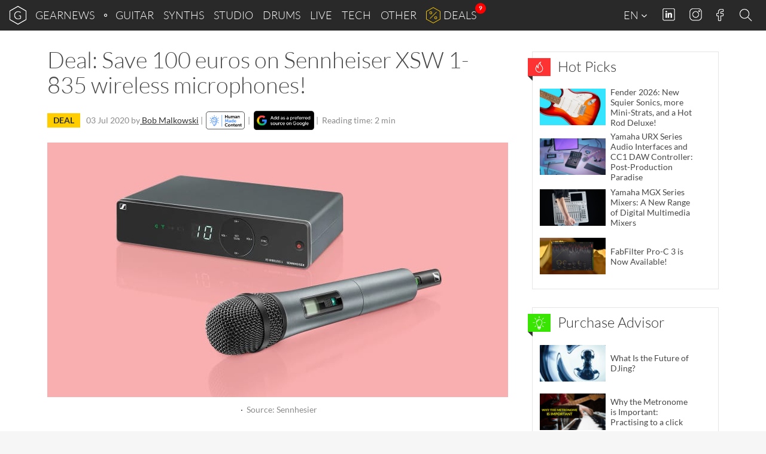

--- FILE ---
content_type: text/html; charset=UTF-8
request_url: https://www.gearnews.com/deal-save-100-euros-on-sennheiser-xsw-1-835-wireless-microphones/
body_size: 33806
content:
<!DOCTYPE html>
<html lang="en-GB" prefix="og: https://ogp.me/ns#" class="no-js">
<head>
    <script>
        document.querySelector( "html" ).classList.remove( "no-js" );
    </script>
    <meta charset="UTF-8">
    <meta name="viewport" content="width=device-width, initial-scale=1.0">
    <meta name="theme-color" content="#292929">
    <title>Deal: Save 100 euros on Sennheiser XSW 1-835 wireless microphones! - gearnews.com</title>
<link data-rocket-prefetch href="https://cdn.gearnews.com" rel="dns-prefetch">
<link data-rocket-prefetch href="https://pls.gearnews.com" rel="dns-prefetch">
<link data-rocket-prefetch href="https://thomann.clickfire.de" rel="dns-prefetch">
<link data-rocket-prefetch href="https://thorc.thomann.de" rel="dns-prefetch"><link rel="preload" data-rocket-preload as="image" href="https://cdn.gearnews.com/wp-content/themes/gearnews/images/hotpicks.svg" fetchpriority="high">
    <!-- favicons start -->
            <!-- icons -->
        <link rel="icon" sizes="96x96" href="//cdn.gearnews.com/favicons/favicon-96x96.png">
        <!-- Apple touch icons -->
        <link rel="apple-touch-icon" sizes="180x180" href="//cdn.gearnews.com/favicons/apple-icon-180x180.png">
        <!-- windows 8 tiles -->
        <meta name="application-name" content="GEARNEWS" />
        <meta name="msapplication-config" content="/favicons/browserconfig.xml" />
        <!-- manifest -->
        <link rel="manifest" href="/favicons/manifest.json">
        <!-- favicons end -->
            <script defer data-domain="gearnews.com" src="https://pls.gearnews.com/js/plausible.js"></script>
    <script>
        window.plausible = window.plausible || function() {
            (window.plausible.q = window.plausible.q || []).push( arguments )
        }
    </script>

    <style>
    /* Fonts Start */
    /* lato-100 - latin */
    @font-face {
        font-family: 'Lato';
        font-style: normal;
        font-weight: 100;
        src: url('https://cdn.gearnews.com/wp-content/themes/gearnews/fonts/lato-v14-latin-100.eot'); /* IE9 Compat Modes */
        src: local('Lato Hairline'), local('Lato-Hairline'),
        url('https://cdn.gearnews.com/wp-content/themes/gearnews/fonts/lato-v14-latin-100.eot?#iefix') format('embedded-opentype'), /* IE6-IE8 */ url('https://cdn.gearnews.com/wp-content/themes/gearnews/fonts/lato-v14-latin-100.woff2') format('woff2'), /* Super Modern Browsers */ url('https://cdn.gearnews.com/wp-content/themes/gearnews/fonts/lato-v14-latin-100.woff') format('woff'), /* Modern Browsers */ url('https://cdn.gearnews.com/wp-content/themes/gearnews/fonts/lato-v14-latin-100.ttf') format('truetype'), /* Safari, Android, iOS */ url('https://www.gearnews.com/wp-content/themes/gearnews/fonts/lato-v14-latin-100.svg#Lato') format('svg'); /* Legacy iOS */
    }

    /* lato-300 - latin */
    @font-face {
        font-family: 'Lato';
        font-style: normal;
        font-weight: 300;
        src: url('https://cdn.gearnews.com/wp-content/themes/gearnews/fonts/lato-v14-latin-300.eot'); /* IE9 Compat Modes */
        src: local('Lato Light'), local('Lato-Light'),
        url('https://cdn.gearnews.com/wp-content/themes/gearnews/fonts/lato-v14-latin-300.eot?#iefix') format('embedded-opentype'), /* IE6-IE8 */ url('https://cdn.gearnews.com/wp-content/themes/gearnews/fonts/lato-v14-latin-300.woff2') format('woff2'), /* Super Modern Browsers */ url('https://cdn.gearnews.com/wp-content/themes/gearnews/fonts/lato-v14-latin-300.woff') format('woff'), /* Modern Browsers */ url('https://cdn.gearnews.com/wp-content/themes/gearnews/fonts/lato-v14-latin-300.ttf') format('truetype'), /* Safari, Android, iOS */ url('https://www.gearnews.com/wp-content/themes/gearnews/fonts/lato-v14-latin-300.svg#Lato') format('svg'); /* Legacy iOS */
    }

    /* lato-regular - latin */
    @font-face {
        font-family: 'Lato';
        font-style: normal;
        font-weight: 400;
        src: url('https://cdn.gearnews.com/wp-content/themes/gearnews/fonts/lato-v14-latin-regular.eot'); /* IE9 Compat Modes */
        src: local('Lato Regular'), local('Lato-Regular'),
        url('https://cdn.gearnews.com/wp-content/themes/gearnews/fonts/lato-v14-latin-regular.eot?#iefix') format('embedded-opentype'), /* IE6-IE8 */ url('https://cdn.gearnews.com/wp-content/themes/gearnews/fonts/lato-v14-latin-regular.woff2') format('woff2'), /* Super Modern Browsers */ url('https://cdn.gearnews.com/wp-content/themes/gearnews/fonts/lato-v14-latin-regular.woff') format('woff'), /* Modern Browsers */ url('https://cdn.gearnews.com/wp-content/themes/gearnews/fonts/lato-v14-latin-regular.ttf') format('truetype'), /* Safari, Android, iOS */ url('https://www.gearnews.com/wp-content/themes/gearnews/fonts/lato-v14-latin-regular.svg#Lato') format('svg'); /* Legacy iOS */
    }

    /* lato-italic - latin */
    @font-face {
        font-family: 'Lato';
        font-style: italic;
        font-weight: 400;
        src: url('https://cdn.gearnews.com/wp-content/themes/gearnews/fonts/lato-v14-latin-italic.eot'); /* IE9 Compat Modes */
        src: local('Lato Italic'), local('Lato-Italic'),
        url('https://cdn.gearnews.com/wp-content/themes/gearnews/fonts/lato-v14-latin-italic.eot?#iefix') format('embedded-opentype'), /* IE6-IE8 */ url('https://cdn.gearnews.com/wp-content/themes/gearnews/fonts/lato-v14-latin-italic.woff2') format('woff2'), /* Super Modern Browsers */ url('https://cdn.gearnews.com/wp-content/themes/gearnews/fonts/lato-v14-latin-italic.woff') format('woff'), /* Modern Browsers */ url('https://cdn.gearnews.com/wp-content/themes/gearnews/fonts/lato-v14-latin-italic.ttf') format('truetype'), /* Safari, Android, iOS */ url('https://www.gearnews.com/wp-content/themes/gearnews/fonts/lato-v14-latin-italic.svg#Lato') format('svg'); /* Legacy iOS */
    }

    /* lato-700 - latin */
    @font-face {
        font-family: 'Lato';
        font-style: normal;
        font-weight: 700;
        src: url('https://cdn.gearnews.com/wp-content/themes/gearnews/fonts/lato-v14-latin-700.eot'); /* IE9 Compat Modes */
        src: local('Lato Bold'), local('Lato-Bold'),
        url('https://cdn.gearnews.com/wp-content/themes/gearnews/fonts/lato-v14-latin-700.eot?#iefix') format('embedded-opentype'), /* IE6-IE8 */ url('https://cdn.gearnews.com/wp-content/themes/gearnews/fonts/lato-v14-latin-700.woff2') format('woff2'), /* Super Modern Browsers */ url('https://cdn.gearnews.com/wp-content/themes/gearnews/fonts/lato-v14-latin-700.woff') format('woff'), /* Modern Browsers */ url('https://cdn.gearnews.com/wp-content/themes/gearnews/fonts/lato-v14-latin-700.ttf') format('truetype'), /* Safari, Android, iOS */ url('https://www.gearnews.com/wp-content/themes/gearnews/fonts/lato-v14-latin-700.svg#Lato') format('svg'); /* Legacy iOS */
    }

    /* lato-700italic - latin */
    @font-face {
        font-family: 'Lato';
        font-style: italic;
        font-weight: 700;
        src: url('https://cdn.gearnews.com/wp-content/themes/gearnews/fonts/lato-v14-latin-700italic.eot'); /* IE9 Compat Modes */
        src: local('Lato Bold Italic'), local('Lato-BoldItalic'),
        url('https://cdn.gearnews.com/wp-content/themes/gearnews/fonts/lato-v14-latin-700italic.eot?#iefix') format('embedded-opentype'), /* IE6-IE8 */ url('https://cdn.gearnews.com/wp-content/themes/gearnews/fonts/lato-v14-latin-700italic.woff2') format('woff2'), /* Super Modern Browsers */ url('https://cdn.gearnews.com/wp-content/themes/gearnews/fonts/lato-v14-latin-700italic.woff') format('woff'), /* Modern Browsers */ url('https://cdn.gearnews.com/wp-content/themes/gearnews/fonts/lato-v14-latin-700italic.ttf') format('truetype'), /* Safari, Android, iOS */ url('https://www.gearnews.com/wp-content/themes/gearnews/fonts/lato-v14-latin-700italic.svg#Lato') format('svg'); /* Legacy iOS */
    }

    /* Fonts End */
</style>
    	<style>img:is([sizes="auto" i], [sizes^="auto," i]) { contain-intrinsic-size: 3000px 1500px }</style>
	
<!-- Search Engine Optimization by Rank Math PRO - https://rankmath.com/ -->
<meta name="description" content="Our colleagues at Thomann are offering insane deals on Sennheiser XSW 1-835 wireless systems. Read on for tech details and money saving offer links."/>
<meta name="robots" content="follow, index, max-snippet:-1, max-video-preview:-1, max-image-preview:large"/>
<link rel="canonical" href="https://www.gearnews.com/deal-save-100-euros-on-sennheiser-xsw-1-835-wireless-microphones/" />
<meta property="og:locale" content="en_GB" />
<meta property="og:type" content="article" />
<meta property="og:title" content="Deal: Save 100 euros on Sennheiser XSW 1-835 wireless microphones! - gearnews.com" />
<meta property="og:description" content="Our colleagues at Thomann are offering insane deals on Sennheiser XSW 1-835 wireless systems. Read on for tech details and money saving offer links." />
<meta property="og:url" content="https://www.gearnews.com/deal-save-100-euros-on-sennheiser-xsw-1-835-wireless-microphones/" />
<meta property="og:site_name" content="Gearnews.com" />
<meta property="article:publisher" content="https://www.facebook.com/gearnewsCOM/" />
<meta property="article:tag" content="Evolution" />
<meta property="article:tag" content="wireless" />
<meta property="article:tag" content="Wireless Microphone" />
<meta property="article:section" content="News" />
<meta property="og:image" content="https://cdn.gearnews.com/wp-content/uploads/2020/07/sennheiser-xsw-1-835-deal.jpg" />
<meta property="og:image:secure_url" content="https://cdn.gearnews.com/wp-content/uploads/2020/07/sennheiser-xsw-1-835-deal.jpg" />
<meta property="og:image:width" content="1540" />
<meta property="og:image:height" content="850" />
<meta property="og:image:alt" content="XSW 1-835" />
<meta property="og:image:type" content="image/jpeg" />
<meta property="article:published_time" content="2020-07-03T09:48:33+02:00" />
<meta name="twitter:card" content="summary_large_image" />
<meta name="twitter:title" content="Deal: Save 100 euros on Sennheiser XSW 1-835 wireless microphones! - gearnews.com" />
<meta name="twitter:description" content="Our colleagues at Thomann are offering insane deals on Sennheiser XSW 1-835 wireless systems. Read on for tech details and money saving offer links." />
<meta name="twitter:site" content="@GearnewsCOM" />
<meta name="twitter:creator" content="@GearnewsCOM" />
<meta name="twitter:image" content="https://cdn.gearnews.com/wp-content/uploads/2020/07/sennheiser-xsw-1-835-deal.jpg" />
<meta name="twitter:label1" content="Written by" />
<meta name="twitter:data1" content="Bob Malkowski" />
<meta name="twitter:label2" content="Time to read" />
<meta name="twitter:data2" content="2 minutes" />
<script type="application/ld+json" class="rank-math-schema-pro">{"@context":"https://schema.org","@graph":[{"@type":"Organization","@id":"https://www.gearnews.com/#organization","name":"Gearnews.com","url":"https://www.gearnews.com","sameAs":["https://www.facebook.com/gearnewsCOM/","https://twitter.com/GearnewsCOM"],"logo":{"@type":"ImageObject","@id":"https://www.gearnews.com/#logo","url":"https://cdn.gearnews.com/wp-content/uploads/2024/06/gearnewsde_logo.jpg","contentUrl":"https://cdn.gearnews.com/wp-content/uploads/2024/06/gearnewsde_logo.jpg","caption":"Gearnews.com","inLanguage":"en-GB","width":"200","height":"200"}},{"@type":"WebSite","@id":"https://www.gearnews.com/#website","url":"https://www.gearnews.com","name":"Gearnews.com","alternateName":"gearnews.com","publisher":{"@id":"https://www.gearnews.com/#organization"},"inLanguage":"en-GB"},{"@type":"ImageObject","@id":"https://cdn.gearnews.com/wp-content/uploads/2020/07/sennheiser-xsw-1-835-deal.jpg","url":"https://cdn.gearnews.com/wp-content/uploads/2020/07/sennheiser-xsw-1-835-deal.jpg","width":"1540","height":"850","inLanguage":"en-GB"},{"@type":"WebPage","@id":"https://www.gearnews.com/deal-save-100-euros-on-sennheiser-xsw-1-835-wireless-microphones/#webpage","url":"https://www.gearnews.com/deal-save-100-euros-on-sennheiser-xsw-1-835-wireless-microphones/","name":"Deal: Save 100 euros on Sennheiser XSW 1-835 wireless microphones! - gearnews.com","datePublished":"2020-07-03T09:48:33+02:00","dateModified":"2020-07-03T09:48:33+02:00","isPartOf":{"@id":"https://www.gearnews.com/#website"},"primaryImageOfPage":{"@id":"https://cdn.gearnews.com/wp-content/uploads/2020/07/sennheiser-xsw-1-835-deal.jpg"},"inLanguage":"en-GB"},{"@type":"Person","@id":"https://www.gearnews.com/author/bob/","name":"Bob Malkowski","url":"https://www.gearnews.com/author/bob/","image":{"@type":"ImageObject","@id":"https://secure.gravatar.com/avatar/5c8bfeb19dbbae12a6c9ca517b7a1fd9f6f580cd3e32ee0bae2b84fe09d4e6bc?s=96&amp;d=https%3A%2F%2Fwww.gearnews.com%2Fwp-content%2Fthemes%2Fgearnews%2Fimages%2Fwpdiscuz%2FProfileMale2x.png&amp;r=g","url":"https://secure.gravatar.com/avatar/5c8bfeb19dbbae12a6c9ca517b7a1fd9f6f580cd3e32ee0bae2b84fe09d4e6bc?s=96&amp;d=https%3A%2F%2Fwww.gearnews.com%2Fwp-content%2Fthemes%2Fgearnews%2Fimages%2Fwpdiscuz%2FProfileMale2x.png&amp;r=g","caption":"Bob Malkowski","inLanguage":"en-GB"},"worksFor":{"@id":"https://www.gearnews.com/#organization"}},{"@type":"Article","headline":"Deal: Save 100 euros on Sennheiser XSW 1-835 wireless microphones! - gearnews.com","keywords":"XSW 1-835","datePublished":"2020-07-03T09:48:33+02:00","dateModified":"2020-07-03T09:48:33+02:00","articleSection":"Deals","author":{"@id":"https://www.gearnews.com/author/bob/","name":"Bob Malkowski"},"publisher":{"@id":"https://www.gearnews.com/#organization"},"description":"Our colleagues at Thomann are offering insane deals on Sennheiser XSW 1-835 wireless systems. Read on for tech details and money saving offer links.","copyrightYear":"2020","copyrightHolder":{"@id":"https://www.gearnews.com/#organization"},"name":"Deal: Save 100 euros on Sennheiser XSW 1-835 wireless microphones! - gearnews.com","@id":"https://www.gearnews.com/deal-save-100-euros-on-sennheiser-xsw-1-835-wireless-microphones/#richSnippet","isPartOf":{"@id":"https://www.gearnews.com/deal-save-100-euros-on-sennheiser-xsw-1-835-wireless-microphones/#webpage"},"image":{"@id":"https://cdn.gearnews.com/wp-content/uploads/2020/07/sennheiser-xsw-1-835-deal.jpg"},"inLanguage":"en-GB","mainEntityOfPage":{"@id":"https://www.gearnews.com/deal-save-100-euros-on-sennheiser-xsw-1-835-wireless-microphones/#webpage"}}]}</script>
<!-- /Rank Math WordPress SEO plugin -->


<link rel="alternate" type="application/rss+xml" title="gearnews.com &raquo; Feed" href="https://www.gearnews.com/feed/" />
<link rel="alternate" type="application/rss+xml" title="gearnews.com &raquo; Comments Feed" href="https://www.gearnews.com/comments/feed/" />
<link rel="alternate" type="application/rss+xml" title="gearnews.com &raquo; Deal: Save 100 euros on Sennheiser XSW 1-835 wireless microphones! Comments Feed" href="https://www.gearnews.com/deal-save-100-euros-on-sennheiser-xsw-1-835-wireless-microphones/feed/" />
<script type="text/javascript">
/* <![CDATA[ */
window._wpemojiSettings = {"baseUrl":"https:\/\/s.w.org\/images\/core\/emoji\/16.0.1\/72x72\/","ext":".png","svgUrl":"https:\/\/s.w.org\/images\/core\/emoji\/16.0.1\/svg\/","svgExt":".svg","source":{"concatemoji":"https:\/\/cdn.gearnews.com\/wp-includes\/js\/wp-emoji-release.min.js"}};
/*! This file is auto-generated */
!function(s,n){var o,i,e;function c(e){try{var t={supportTests:e,timestamp:(new Date).valueOf()};sessionStorage.setItem(o,JSON.stringify(t))}catch(e){}}function p(e,t,n){e.clearRect(0,0,e.canvas.width,e.canvas.height),e.fillText(t,0,0);var t=new Uint32Array(e.getImageData(0,0,e.canvas.width,e.canvas.height).data),a=(e.clearRect(0,0,e.canvas.width,e.canvas.height),e.fillText(n,0,0),new Uint32Array(e.getImageData(0,0,e.canvas.width,e.canvas.height).data));return t.every(function(e,t){return e===a[t]})}function u(e,t){e.clearRect(0,0,e.canvas.width,e.canvas.height),e.fillText(t,0,0);for(var n=e.getImageData(16,16,1,1),a=0;a<n.data.length;a++)if(0!==n.data[a])return!1;return!0}function f(e,t,n,a){switch(t){case"flag":return n(e,"\ud83c\udff3\ufe0f\u200d\u26a7\ufe0f","\ud83c\udff3\ufe0f\u200b\u26a7\ufe0f")?!1:!n(e,"\ud83c\udde8\ud83c\uddf6","\ud83c\udde8\u200b\ud83c\uddf6")&&!n(e,"\ud83c\udff4\udb40\udc67\udb40\udc62\udb40\udc65\udb40\udc6e\udb40\udc67\udb40\udc7f","\ud83c\udff4\u200b\udb40\udc67\u200b\udb40\udc62\u200b\udb40\udc65\u200b\udb40\udc6e\u200b\udb40\udc67\u200b\udb40\udc7f");case"emoji":return!a(e,"\ud83e\udedf")}return!1}function g(e,t,n,a){var r="undefined"!=typeof WorkerGlobalScope&&self instanceof WorkerGlobalScope?new OffscreenCanvas(300,150):s.createElement("canvas"),o=r.getContext("2d",{willReadFrequently:!0}),i=(o.textBaseline="top",o.font="600 32px Arial",{});return e.forEach(function(e){i[e]=t(o,e,n,a)}),i}function t(e){var t=s.createElement("script");t.src=e,t.defer=!0,s.head.appendChild(t)}"undefined"!=typeof Promise&&(o="wpEmojiSettingsSupports",i=["flag","emoji"],n.supports={everything:!0,everythingExceptFlag:!0},e=new Promise(function(e){s.addEventListener("DOMContentLoaded",e,{once:!0})}),new Promise(function(t){var n=function(){try{var e=JSON.parse(sessionStorage.getItem(o));if("object"==typeof e&&"number"==typeof e.timestamp&&(new Date).valueOf()<e.timestamp+604800&&"object"==typeof e.supportTests)return e.supportTests}catch(e){}return null}();if(!n){if("undefined"!=typeof Worker&&"undefined"!=typeof OffscreenCanvas&&"undefined"!=typeof URL&&URL.createObjectURL&&"undefined"!=typeof Blob)try{var e="postMessage("+g.toString()+"("+[JSON.stringify(i),f.toString(),p.toString(),u.toString()].join(",")+"));",a=new Blob([e],{type:"text/javascript"}),r=new Worker(URL.createObjectURL(a),{name:"wpTestEmojiSupports"});return void(r.onmessage=function(e){c(n=e.data),r.terminate(),t(n)})}catch(e){}c(n=g(i,f,p,u))}t(n)}).then(function(e){for(var t in e)n.supports[t]=e[t],n.supports.everything=n.supports.everything&&n.supports[t],"flag"!==t&&(n.supports.everythingExceptFlag=n.supports.everythingExceptFlag&&n.supports[t]);n.supports.everythingExceptFlag=n.supports.everythingExceptFlag&&!n.supports.flag,n.DOMReady=!1,n.readyCallback=function(){n.DOMReady=!0}}).then(function(){return e}).then(function(){var e;n.supports.everything||(n.readyCallback(),(e=n.source||{}).concatemoji?t(e.concatemoji):e.wpemoji&&e.twemoji&&(t(e.twemoji),t(e.wpemoji)))}))}((window,document),window._wpemojiSettings);
/* ]]> */
</script>
<style id='wp-emoji-styles-inline-css' type='text/css'>

	img.wp-smiley, img.emoji {
		display: inline !important;
		border: none !important;
		box-shadow: none !important;
		height: 1em !important;
		width: 1em !important;
		margin: 0 0.07em !important;
		vertical-align: -0.1em !important;
		background: none !important;
		padding: 0 !important;
	}
</style>
<link rel='stylesheet' id='wp-block-library-css' href='https://cdn.gearnews.com/wp-includes/css/dist/block-library/style.min.css' type='text/css' media='all' />
<style id='classic-theme-styles-inline-css' type='text/css'>
/*! This file is auto-generated */
.wp-block-button__link{color:#fff;background-color:#32373c;border-radius:9999px;box-shadow:none;text-decoration:none;padding:calc(.667em + 2px) calc(1.333em + 2px);font-size:1.125em}.wp-block-file__button{background:#32373c;color:#fff;text-decoration:none}
</style>
<style id='fnet-affiliate-block-style-inline-css' type='text/css'>
[id^=fnet-affiliate-block-]{--max-width:98%!important}[id^=fnet-affiliate-block-] .fnet-affiliate-block,[id^=fnet-affiliate-block-] .product-widget__brand-logo,[id^=fnet-affiliate-block-] .product-widget__content,[id^=fnet-affiliate-block-] .product-widget__item{display:flex!important}[id^=fnet-affiliate-block-] .fnet-affiliate-block,[id^=fnet-affiliate-block-] .product-widget__outer{max-width:560px!important}[id^=fnet-affiliate-block-] .product-widget__logo{display:inline-block!important;margin:0 auto!important}[id^=fnet-affiliate-block-] .product-widget__link{margin:10px 0 0}[id^=fnet-affiliate-block-] .product-widget__brand-logo{margin:0!important}[id^=fnet-affiliate-block-] .product-widget__thumbnail{margin:0 auto!important;max-width:100%!important}[id^=fnet-affiliate-block-] .product-widget__visuals{width:35%!important}[id^=fnet-affiliate-block-] div.product-widget__visuals>a{margin:auto}.fnet-affiliate-setup-block{background:#fff;border:2px solid #f08080;border-radius:5px;margin-bottom:2rem;padding:2rem}

</style>
<link rel='stylesheet' id='mediaelement-css' href='https://cdn.gearnews.com/wp-includes/js/mediaelement/mediaelementplayer-legacy.min.css?ver=4.2.17' type='text/css' media='all' />
<link rel='stylesheet' id='wp-mediaelement-css' href='https://cdn.gearnews.com/wp-includes/js/mediaelement/wp-mediaelement.min.css' type='text/css' media='all' />
<style id='jetpack-sharing-buttons-style-inline-css' type='text/css'>
.jetpack-sharing-buttons__services-list{display:flex;flex-direction:row;flex-wrap:wrap;gap:0;list-style-type:none;margin:5px;padding:0}.jetpack-sharing-buttons__services-list.has-small-icon-size{font-size:12px}.jetpack-sharing-buttons__services-list.has-normal-icon-size{font-size:16px}.jetpack-sharing-buttons__services-list.has-large-icon-size{font-size:24px}.jetpack-sharing-buttons__services-list.has-huge-icon-size{font-size:36px}@media print{.jetpack-sharing-buttons__services-list{display:none!important}}.editor-styles-wrapper .wp-block-jetpack-sharing-buttons{gap:0;padding-inline-start:0}ul.jetpack-sharing-buttons__services-list.has-background{padding:1.25em 2.375em}
</style>
<style id='global-styles-inline-css' type='text/css'>
:root{--wp--preset--aspect-ratio--square: 1;--wp--preset--aspect-ratio--4-3: 4/3;--wp--preset--aspect-ratio--3-4: 3/4;--wp--preset--aspect-ratio--3-2: 3/2;--wp--preset--aspect-ratio--2-3: 2/3;--wp--preset--aspect-ratio--16-9: 16/9;--wp--preset--aspect-ratio--9-16: 9/16;--wp--preset--color--black: #000000;--wp--preset--color--cyan-bluish-gray: #abb8c3;--wp--preset--color--white: #ffffff;--wp--preset--color--pale-pink: #f78da7;--wp--preset--color--vivid-red: #cf2e2e;--wp--preset--color--luminous-vivid-orange: #ff6900;--wp--preset--color--luminous-vivid-amber: #fcb900;--wp--preset--color--light-green-cyan: #7bdcb5;--wp--preset--color--vivid-green-cyan: #00d084;--wp--preset--color--pale-cyan-blue: #8ed1fc;--wp--preset--color--vivid-cyan-blue: #0693e3;--wp--preset--color--vivid-purple: #9b51e0;--wp--preset--gradient--vivid-cyan-blue-to-vivid-purple: linear-gradient(135deg,rgba(6,147,227,1) 0%,rgb(155,81,224) 100%);--wp--preset--gradient--light-green-cyan-to-vivid-green-cyan: linear-gradient(135deg,rgb(122,220,180) 0%,rgb(0,208,130) 100%);--wp--preset--gradient--luminous-vivid-amber-to-luminous-vivid-orange: linear-gradient(135deg,rgba(252,185,0,1) 0%,rgba(255,105,0,1) 100%);--wp--preset--gradient--luminous-vivid-orange-to-vivid-red: linear-gradient(135deg,rgba(255,105,0,1) 0%,rgb(207,46,46) 100%);--wp--preset--gradient--very-light-gray-to-cyan-bluish-gray: linear-gradient(135deg,rgb(238,238,238) 0%,rgb(169,184,195) 100%);--wp--preset--gradient--cool-to-warm-spectrum: linear-gradient(135deg,rgb(74,234,220) 0%,rgb(151,120,209) 20%,rgb(207,42,186) 40%,rgb(238,44,130) 60%,rgb(251,105,98) 80%,rgb(254,248,76) 100%);--wp--preset--gradient--blush-light-purple: linear-gradient(135deg,rgb(255,206,236) 0%,rgb(152,150,240) 100%);--wp--preset--gradient--blush-bordeaux: linear-gradient(135deg,rgb(254,205,165) 0%,rgb(254,45,45) 50%,rgb(107,0,62) 100%);--wp--preset--gradient--luminous-dusk: linear-gradient(135deg,rgb(255,203,112) 0%,rgb(199,81,192) 50%,rgb(65,88,208) 100%);--wp--preset--gradient--pale-ocean: linear-gradient(135deg,rgb(255,245,203) 0%,rgb(182,227,212) 50%,rgb(51,167,181) 100%);--wp--preset--gradient--electric-grass: linear-gradient(135deg,rgb(202,248,128) 0%,rgb(113,206,126) 100%);--wp--preset--gradient--midnight: linear-gradient(135deg,rgb(2,3,129) 0%,rgb(40,116,252) 100%);--wp--preset--font-size--small: 13px;--wp--preset--font-size--medium: 20px;--wp--preset--font-size--large: 36px;--wp--preset--font-size--x-large: 42px;--wp--preset--spacing--20: 0.44rem;--wp--preset--spacing--30: 0.67rem;--wp--preset--spacing--40: 1rem;--wp--preset--spacing--50: 1.5rem;--wp--preset--spacing--60: 2.25rem;--wp--preset--spacing--70: 3.38rem;--wp--preset--spacing--80: 5.06rem;--wp--preset--shadow--natural: 6px 6px 9px rgba(0, 0, 0, 0.2);--wp--preset--shadow--deep: 12px 12px 50px rgba(0, 0, 0, 0.4);--wp--preset--shadow--sharp: 6px 6px 0px rgba(0, 0, 0, 0.2);--wp--preset--shadow--outlined: 6px 6px 0px -3px rgba(255, 255, 255, 1), 6px 6px rgba(0, 0, 0, 1);--wp--preset--shadow--crisp: 6px 6px 0px rgba(0, 0, 0, 1);}:where(.is-layout-flex){gap: 0.5em;}:where(.is-layout-grid){gap: 0.5em;}body .is-layout-flex{display: flex;}.is-layout-flex{flex-wrap: wrap;align-items: center;}.is-layout-flex > :is(*, div){margin: 0;}body .is-layout-grid{display: grid;}.is-layout-grid > :is(*, div){margin: 0;}:where(.wp-block-columns.is-layout-flex){gap: 2em;}:where(.wp-block-columns.is-layout-grid){gap: 2em;}:where(.wp-block-post-template.is-layout-flex){gap: 1.25em;}:where(.wp-block-post-template.is-layout-grid){gap: 1.25em;}.has-black-color{color: var(--wp--preset--color--black) !important;}.has-cyan-bluish-gray-color{color: var(--wp--preset--color--cyan-bluish-gray) !important;}.has-white-color{color: var(--wp--preset--color--white) !important;}.has-pale-pink-color{color: var(--wp--preset--color--pale-pink) !important;}.has-vivid-red-color{color: var(--wp--preset--color--vivid-red) !important;}.has-luminous-vivid-orange-color{color: var(--wp--preset--color--luminous-vivid-orange) !important;}.has-luminous-vivid-amber-color{color: var(--wp--preset--color--luminous-vivid-amber) !important;}.has-light-green-cyan-color{color: var(--wp--preset--color--light-green-cyan) !important;}.has-vivid-green-cyan-color{color: var(--wp--preset--color--vivid-green-cyan) !important;}.has-pale-cyan-blue-color{color: var(--wp--preset--color--pale-cyan-blue) !important;}.has-vivid-cyan-blue-color{color: var(--wp--preset--color--vivid-cyan-blue) !important;}.has-vivid-purple-color{color: var(--wp--preset--color--vivid-purple) !important;}.has-black-background-color{background-color: var(--wp--preset--color--black) !important;}.has-cyan-bluish-gray-background-color{background-color: var(--wp--preset--color--cyan-bluish-gray) !important;}.has-white-background-color{background-color: var(--wp--preset--color--white) !important;}.has-pale-pink-background-color{background-color: var(--wp--preset--color--pale-pink) !important;}.has-vivid-red-background-color{background-color: var(--wp--preset--color--vivid-red) !important;}.has-luminous-vivid-orange-background-color{background-color: var(--wp--preset--color--luminous-vivid-orange) !important;}.has-luminous-vivid-amber-background-color{background-color: var(--wp--preset--color--luminous-vivid-amber) !important;}.has-light-green-cyan-background-color{background-color: var(--wp--preset--color--light-green-cyan) !important;}.has-vivid-green-cyan-background-color{background-color: var(--wp--preset--color--vivid-green-cyan) !important;}.has-pale-cyan-blue-background-color{background-color: var(--wp--preset--color--pale-cyan-blue) !important;}.has-vivid-cyan-blue-background-color{background-color: var(--wp--preset--color--vivid-cyan-blue) !important;}.has-vivid-purple-background-color{background-color: var(--wp--preset--color--vivid-purple) !important;}.has-black-border-color{border-color: var(--wp--preset--color--black) !important;}.has-cyan-bluish-gray-border-color{border-color: var(--wp--preset--color--cyan-bluish-gray) !important;}.has-white-border-color{border-color: var(--wp--preset--color--white) !important;}.has-pale-pink-border-color{border-color: var(--wp--preset--color--pale-pink) !important;}.has-vivid-red-border-color{border-color: var(--wp--preset--color--vivid-red) !important;}.has-luminous-vivid-orange-border-color{border-color: var(--wp--preset--color--luminous-vivid-orange) !important;}.has-luminous-vivid-amber-border-color{border-color: var(--wp--preset--color--luminous-vivid-amber) !important;}.has-light-green-cyan-border-color{border-color: var(--wp--preset--color--light-green-cyan) !important;}.has-vivid-green-cyan-border-color{border-color: var(--wp--preset--color--vivid-green-cyan) !important;}.has-pale-cyan-blue-border-color{border-color: var(--wp--preset--color--pale-cyan-blue) !important;}.has-vivid-cyan-blue-border-color{border-color: var(--wp--preset--color--vivid-cyan-blue) !important;}.has-vivid-purple-border-color{border-color: var(--wp--preset--color--vivid-purple) !important;}.has-vivid-cyan-blue-to-vivid-purple-gradient-background{background: var(--wp--preset--gradient--vivid-cyan-blue-to-vivid-purple) !important;}.has-light-green-cyan-to-vivid-green-cyan-gradient-background{background: var(--wp--preset--gradient--light-green-cyan-to-vivid-green-cyan) !important;}.has-luminous-vivid-amber-to-luminous-vivid-orange-gradient-background{background: var(--wp--preset--gradient--luminous-vivid-amber-to-luminous-vivid-orange) !important;}.has-luminous-vivid-orange-to-vivid-red-gradient-background{background: var(--wp--preset--gradient--luminous-vivid-orange-to-vivid-red) !important;}.has-very-light-gray-to-cyan-bluish-gray-gradient-background{background: var(--wp--preset--gradient--very-light-gray-to-cyan-bluish-gray) !important;}.has-cool-to-warm-spectrum-gradient-background{background: var(--wp--preset--gradient--cool-to-warm-spectrum) !important;}.has-blush-light-purple-gradient-background{background: var(--wp--preset--gradient--blush-light-purple) !important;}.has-blush-bordeaux-gradient-background{background: var(--wp--preset--gradient--blush-bordeaux) !important;}.has-luminous-dusk-gradient-background{background: var(--wp--preset--gradient--luminous-dusk) !important;}.has-pale-ocean-gradient-background{background: var(--wp--preset--gradient--pale-ocean) !important;}.has-electric-grass-gradient-background{background: var(--wp--preset--gradient--electric-grass) !important;}.has-midnight-gradient-background{background: var(--wp--preset--gradient--midnight) !important;}.has-small-font-size{font-size: var(--wp--preset--font-size--small) !important;}.has-medium-font-size{font-size: var(--wp--preset--font-size--medium) !important;}.has-large-font-size{font-size: var(--wp--preset--font-size--large) !important;}.has-x-large-font-size{font-size: var(--wp--preset--font-size--x-large) !important;}
:where(.wp-block-post-template.is-layout-flex){gap: 1.25em;}:where(.wp-block-post-template.is-layout-grid){gap: 1.25em;}
:where(.wp-block-columns.is-layout-flex){gap: 2em;}:where(.wp-block-columns.is-layout-grid){gap: 2em;}
:root :where(.wp-block-pullquote){font-size: 1.5em;line-height: 1.6;}
</style>
<link rel='stylesheet' id='responsive-lightbox-nivo-css' href='https://cdn.gearnews.com/wp-content/plugins/responsive-lightbox/assets/nivo/nivo-lightbox.min.css?ver=1.3.1' type='text/css' media='all' />
<link rel='stylesheet' id='responsive-lightbox-nivo-default-css' href='https://cdn.gearnews.com/wp-content/plugins/responsive-lightbox/assets/nivo/themes/default/default.css?ver=1.3.1' type='text/css' media='all' />
<link rel='stylesheet' id='wp-affililab-css' href='https://cdn.gearnews.com/wp-content/plugins/wp-affililab/public/css/wp-affililab-public.css?ver=3.9.5' type='text/css' media='all' />
<link rel='stylesheet' id='dashicons-css' href='https://cdn.gearnews.com/wp-includes/css/dashicons.min.css' type='text/css' media='all' />
<link rel='stylesheet' id='gn_bootstrap-css' href='https://cdn.gearnews.com/wp-content/themes/gearnews/css/bootstrap.min.css?ver=1.2.73' type='text/css' media='all' />
<link rel='stylesheet' id='gn_hamburger-css' href='https://cdn.gearnews.com/wp-content/themes/gearnews/css/hamburger.min.css?ver=1.2.73' type='text/css' media='all' />
<link rel='stylesheet' id='gn_style_old-css' href='https://cdn.gearnews.com/wp-content/themes/gearnews/style.css?ver=1.2.73' type='text/css' media='all' />
<link rel='stylesheet' id='gn_style-css' href='https://cdn.gearnews.com/wp-content/themes/gearnews/assets/css//style.css?ver=1.2.73' type='text/css' media='all' />
<link rel='stylesheet' id='borlabs-cookie-custom-css' href='https://cdn.gearnews.com/wp-content/cache/borlabs-cookie/1/borlabs-cookie-1-en.css?ver=3.3.22-232' type='text/css' media='all' />
<link rel='stylesheet' id='tablepress-default-css' href='https://cdn.gearnews.com/wp-content/plugins/tablepress/css/build/default.css?ver=3.2.6' type='text/css' media='all' />
<script type="text/javascript" src="https://cdn.gearnews.com/wp-includes/js/jquery/jquery.min.js?ver=3.7.1" id="jquery-core-js"></script>
<script type="text/javascript" src="https://cdn.gearnews.com/wp-includes/js/jquery/jquery-migrate.min.js?ver=3.4.1" id="jquery-migrate-js"></script>
<script type="text/javascript" src="https://cdn.gearnews.com/wp-content/plugins/responsive-lightbox/assets/dompurify/purify.min.js?ver=3.1.7" id="dompurify-js"></script>
<script type="text/javascript" id="responsive-lightbox-sanitizer-js-before">
/* <![CDATA[ */
window.RLG = window.RLG || {}; window.RLG.sanitizeAllowedHosts = ["youtube.com","www.youtube.com","youtu.be","vimeo.com","player.vimeo.com"];
/* ]]> */
</script>
<script type="text/javascript" src="https://cdn.gearnews.com/wp-content/plugins/responsive-lightbox/js/sanitizer.js?ver=2.6.0" id="responsive-lightbox-sanitizer-js"></script>
<script type="text/javascript" src="https://cdn.gearnews.com/wp-content/plugins/responsive-lightbox/assets/nivo/nivo-lightbox.min.js?ver=1.3.1" id="responsive-lightbox-nivo-js"></script>
<script type="text/javascript" src="https://cdn.gearnews.com/wp-includes/js/underscore.min.js?ver=1.13.7" id="underscore-js"></script>
<script type="text/javascript" src="https://cdn.gearnews.com/wp-content/plugins/responsive-lightbox/assets/infinitescroll/infinite-scroll.pkgd.min.js?ver=4.0.1" id="responsive-lightbox-infinite-scroll-js"></script>
<script type="text/javascript" id="responsive-lightbox-js-before">
/* <![CDATA[ */
var rlArgs = {"script":"nivo","selector":"lightbox","customEvents":"","activeGalleries":true,"effect":"fade","clickOverlayToClose":true,"keyboardNav":true,"errorMessage":"The requested content cannot be loaded. Please try again later.","woocommerce_gallery":false,"ajaxurl":"https:\/\/www.gearnews.com\/wp-admin\/admin-ajax.php","nonce":"3766ede83c","preview":false,"postId":73560,"scriptExtension":false};
/* ]]> */
</script>
<script type="text/javascript" src="https://cdn.gearnews.com/wp-content/plugins/responsive-lightbox/js/front.js?ver=2.6.0" id="responsive-lightbox-js"></script>
<script type="text/javascript" src="https://cdn.gearnews.com/wp-content/themes/gearnews/js/jquery.main.js?ver=1.2.73" id="jquery_main-js"></script>
<script type="text/javascript" src="https://cdn.gearnews.com/wp-content/themes/gearnews/js/bootstrap.min.js?ver=1.2.73" id="bootstrap_js-js"></script>
<script type="text/javascript" src="https://cdn.gearnews.com/wp-content/themes/gearnews/assets/js/modules/fnetbr-mi.js?ver=1.2.73" id="fnetbr-mi-js"></script>
<script type="text/javascript" src="https://cdn.gearnews.com/wp-content/themes/gearnews/assets/js/modules/fnetbr-di.js?ver=1.2.73" id="fnetbr-di-js"></script>
<script type="text/javascript" src="https://cdn.gearnews.com/wp-content/themes/gearnews/assets/js/modules/fnetbr-bb.js?ver=1.2.73" id="fnetbr-bb-js"></script>
<script type="text/javascript" src="https://cdn.gearnews.com/wp-content/themes/gearnews/assets/js/modules/fnetbr-rotation.js?ver=1.2.73" id="fnetbr-rotation-js"></script>
<script type="text/javascript" src="https://cdn.gearnews.com/wp-content/themes/gearnews/js/slidebars.min.js?ver=1.2.73" id="slidebars-js"></script>
<script type="text/javascript" src="https://cdn.gearnews.com/wp-content/themes/gearnews/js/moment-with-locales.min.js?ver=1.2.73" id="moment_with_locales-js"></script>
<script type="text/javascript" src="https://cdn.gearnews.com/wp-content/themes/gearnews/js/plausible.js?ver=1.2.73" id="plausible-js"></script>
<script type="text/javascript" src="https://cdn.gearnews.com/wp-content/themes/gearnews/js/purchaseAdvisor.js?ver=1.2.73" id="purchaseAdvisor-js"></script>
<script type="text/javascript" src="https://cdn.gearnews.com/wp-content/themes/gearnews/js/comment-reply.js?ver=1.2.73" id="comment_replay-js"></script>
<script type="text/javascript" src="https://cdn.gearnews.com/wp-content/themes/gearnews/js/comment-vote.js?ver=1.2.73" id="comment_vote-js"></script>
<script data-no-optimize="1" data-no-minify="1" data-cfasync="false" nowprocket type="text/javascript" src="https://cdn.gearnews.com/wp-content/plugins/borlabs-cookie/assets/javascript/borlabs-cookie-tcf-stub.min.js?ver=3.3.22" id="borlabs-cookie-stub-js"></script>
<script data-no-optimize="1" data-no-minify="1" data-cfasync="false" nowprocket type="text/javascript" src="https://cdn.gearnews.com/wp-content/cache/borlabs-cookie/1/borlabs-cookie-config-en.json.js?ver=3.3.22-197" id="borlabs-cookie-config-js"></script>
<script data-no-optimize="1" data-no-minify="1" data-cfasync="false" nowprocket type="text/javascript" src="https://cdn.gearnews.com/wp-content/plugins/borlabs-cookie/assets/javascript/borlabs-cookie-prioritize.min.js?ver=3.3.22" id="borlabs-cookie-prioritize-js"></script>
<link rel="https://api.w.org/" href="https://www.gearnews.com/wp-json/" /><link rel="alternate" title="JSON" type="application/json" href="https://www.gearnews.com/wp-json/wp/v2/posts/73560" /><link rel="EditURI" type="application/rsd+xml" title="RSD" href="https://www.gearnews.com/xmlrpc.php?rsd" />
<link rel='shortlink' href='https://www.gearnews.com/?p=73560' />
<link rel="alternate" title="oEmbed (JSON)" type="application/json+oembed" href="https://www.gearnews.com/wp-json/oembed/1.0/embed?url=https%3A%2F%2Fwww.gearnews.com%2Fdeal-save-100-euros-on-sennheiser-xsw-1-835-wireless-microphones%2F" />
<link rel="alternate" title="oEmbed (XML)" type="text/xml+oembed" href="https://www.gearnews.com/wp-json/oembed/1.0/embed?url=https%3A%2F%2Fwww.gearnews.com%2Fdeal-save-100-euros-on-sennheiser-xsw-1-835-wireless-microphones%2F&#038;format=xml" />
            <style type="text/css">
                .recentcomments a {
                    display: inline !important;
                    padding: 0 !important;
                    margin: 0 !important;
                }
            </style>
            <script nowprocket data-borlabs-cookie-script-blocker-ignore>
if ('1' === '1' && ('0' === '1' || '1' === '1')) {
    window['gtag_enable_tcf_support'] = true;
}
window.dataLayer = window.dataLayer || [];
if (typeof gtag !== 'function') {
    function gtag() {
        dataLayer.push(arguments);
    }
}
gtag('set', 'developer_id.dYjRjMm', true);
if ('0' === '1' || '1' === '1') {
    if (window.BorlabsCookieGoogleConsentModeDefaultSet !== true) {
        let getCookieValue = function (name) {
            return document.cookie.match('(^|;)\\s*' + name + '\\s*=\\s*([^;]+)')?.pop() || '';
        };
        let cookieValue = getCookieValue('borlabs-cookie-gcs');
        let consentsFromCookie = {};
        if (cookieValue !== '') {
            consentsFromCookie = JSON.parse(decodeURIComponent(cookieValue));
        }
        let defaultValues = {
            'ad_storage': 'denied',
            'ad_user_data': 'denied',
            'ad_personalization': 'denied',
            'analytics_storage': 'denied',
            'functionality_storage': 'denied',
            'personalization_storage': 'denied',
            'security_storage': 'denied',
            'wait_for_update': 500,
        };
        gtag('consent', 'default', { ...defaultValues, ...consentsFromCookie });
    }
    window.BorlabsCookieGoogleConsentModeDefaultSet = true;
    let borlabsCookieConsentChangeHandler = function () {
        window.dataLayer = window.dataLayer || [];
        if (typeof gtag !== 'function') { function gtag(){dataLayer.push(arguments);} }

        let getCookieValue = function (name) {
            return document.cookie.match('(^|;)\\s*' + name + '\\s*=\\s*([^;]+)')?.pop() || '';
        };
        let cookieValue = getCookieValue('borlabs-cookie-gcs');
        let consentsFromCookie = {};
        if (cookieValue !== '') {
            consentsFromCookie = JSON.parse(decodeURIComponent(cookieValue));
        }

        consentsFromCookie.analytics_storage = BorlabsCookie.Consents.hasConsent('google-analytics') ? 'granted' : 'denied';

        BorlabsCookie.CookieLibrary.setCookie(
            'borlabs-cookie-gcs',
            JSON.stringify(consentsFromCookie),
            BorlabsCookie.Settings.automaticCookieDomainAndPath.value ? '' : BorlabsCookie.Settings.cookieDomain.value,
            BorlabsCookie.Settings.cookiePath.value,
            BorlabsCookie.Cookie.getPluginCookie().expires,
            BorlabsCookie.Settings.cookieSecure.value,
            BorlabsCookie.Settings.cookieSameSite.value
        );
    }
    document.addEventListener('borlabs-cookie-consent-saved', borlabsCookieConsentChangeHandler);
    document.addEventListener('borlabs-cookie-handle-unblock', borlabsCookieConsentChangeHandler);
}
if ('0' === '1') {
    gtag("js", new Date());
    gtag("config", "G-TGTFJRWTVM", {"anonymize_ip": true});

    (function (w, d, s, i) {
        var f = d.getElementsByTagName(s)[0],
            j = d.createElement(s);
        j.async = true;
        j.src =
            "https://www.googletagmanager.com/gtag/js?id=" + i;
        f.parentNode.insertBefore(j, f);
    })(window, document, "script", "G-TGTFJRWTVM");
}
</script><script nowprocket data-no-optimize="1" data-no-minify="1" data-cfasync="false" data-borlabs-cookie-script-blocker-ignore>
    (function () {
        if ('1' === '1' && '1' === '1') {
            window['gtag_enable_tcf_support'] = true;
        }
        window.dataLayer = window.dataLayer || [];
        if (typeof window.gtag !== 'function') {
            window.gtag = function () {
                window.dataLayer.push(arguments);
            };
        }
        gtag('set', 'developer_id.dYjRjMm', true);
        if ('1' === '1') {
            let getCookieValue = function (name) {
                return document.cookie.match('(^|;)\\s*' + name + '\\s*=\\s*([^;]+)')?.pop() || '';
            };
            const gtmRegionsData = '{{ google-tag-manager-cm-regional-defaults }}';
            let gtmRegions = [];
            if (gtmRegionsData !== '\{\{ google-tag-manager-cm-regional-defaults \}\}') {
                gtmRegions = JSON.parse(gtmRegionsData);
            }
            let defaultRegion = null;
            for (let gtmRegionIndex in gtmRegions) {
                let gtmRegion = gtmRegions[gtmRegionIndex];
                if (gtmRegion['google-tag-manager-cm-region'] === '') {
                    defaultRegion = gtmRegion;
                } else {
                    gtag('consent', 'default', {
                        'ad_storage': gtmRegion['google-tag-manager-cm-default-ad-storage'],
                        'ad_user_data': gtmRegion['google-tag-manager-cm-default-ad-user-data'],
                        'ad_personalization': gtmRegion['google-tag-manager-cm-default-ad-personalization'],
                        'analytics_storage': gtmRegion['google-tag-manager-cm-default-analytics-storage'],
                        'functionality_storage': gtmRegion['google-tag-manager-cm-default-functionality-storage'],
                        'personalization_storage': gtmRegion['google-tag-manager-cm-default-personalization-storage'],
                        'security_storage': gtmRegion['google-tag-manager-cm-default-security-storage'],
                        'region': gtmRegion['google-tag-manager-cm-region'].toUpperCase().split(','),
						'wait_for_update': 500,
                    });
                }
            }
            let cookieValue = getCookieValue('borlabs-cookie-gcs');
            let consentsFromCookie = {};
            if (cookieValue !== '') {
                consentsFromCookie = JSON.parse(decodeURIComponent(cookieValue));
            }
            let defaultValues = {
                'ad_storage': defaultRegion === null ? 'denied' : defaultRegion['google-tag-manager-cm-default-ad-storage'],
                'ad_user_data': defaultRegion === null ? 'denied' : defaultRegion['google-tag-manager-cm-default-ad-user-data'],
                'ad_personalization': defaultRegion === null ? 'denied' : defaultRegion['google-tag-manager-cm-default-ad-personalization'],
                'analytics_storage': defaultRegion === null ? 'denied' : defaultRegion['google-tag-manager-cm-default-analytics-storage'],
                'functionality_storage': defaultRegion === null ? 'denied' : defaultRegion['google-tag-manager-cm-default-functionality-storage'],
                'personalization_storage': defaultRegion === null ? 'denied' : defaultRegion['google-tag-manager-cm-default-personalization-storage'],
                'security_storage': defaultRegion === null ? 'denied' : defaultRegion['google-tag-manager-cm-default-security-storage'],
                'wait_for_update': 500,
            };
            gtag('consent', 'default', {...defaultValues, ...consentsFromCookie});
            gtag('set', 'ads_data_redaction', true);
        }

        if ('0' === '1') {
            let url = new URL(window.location.href);

            if ((url.searchParams.has('gtm_debug') && url.searchParams.get('gtm_debug') !== '') || document.cookie.indexOf('__TAG_ASSISTANT=') !== -1 || document.documentElement.hasAttribute('data-tag-assistant-present')) {
                /* GTM block start */
                (function(w,d,s,l,i){w[l]=w[l]||[];w[l].push({'gtm.start':
                        new Date().getTime(),event:'gtm.js'});var f=d.getElementsByTagName(s)[0],
                    j=d.createElement(s),dl=l!='dataLayer'?'&l='+l:'';j.async=true;j.src=
                    'https://www.googletagmanager.com/gtm.js?id='+i+dl;f.parentNode.insertBefore(j,f);
                })(window,document,'script','dataLayer','GTM-KC6B3S');
                /* GTM block end */
            } else {
                /* GTM block start */
                (function(w,d,s,l,i){w[l]=w[l]||[];w[l].push({'gtm.start':
                        new Date().getTime(),event:'gtm.js'});var f=d.getElementsByTagName(s)[0],
                    j=d.createElement(s),dl=l!='dataLayer'?'&l='+l:'';j.async=true;j.src=
                    'https://www.gearnews.com/wp-content/uploads/borlabs-cookie/' + i + '.js?ver=not-set-yet';f.parentNode.insertBefore(j,f);
                })(window,document,'script','dataLayer','GTM-KC6B3S');
                /* GTM block end */
            }
        }


        let borlabsCookieConsentChangeHandler = function () {
            window.dataLayer = window.dataLayer || [];
            if (typeof window.gtag !== 'function') {
                window.gtag = function() {
                    window.dataLayer.push(arguments);
                };
            }

            let consents = BorlabsCookie.Cookie.getPluginCookie().consents;

            if ('1' === '1') {
                let gtmConsents = {};
                let customConsents = {};

				let services = BorlabsCookie.Services._services;

				for (let service in services) {
					if (service !== 'borlabs-cookie') {
						customConsents['borlabs_cookie_' + service.replaceAll('-', '_')] = BorlabsCookie.Consents.hasConsent(service) ? 'granted' : 'denied';
					}
				}

                if ('1' === '1') {
                    gtmConsents = {
                        'analytics_storage': BorlabsCookie.Consents.hasConsentForServiceGroup('statistics') === true ? 'granted' : 'denied',
                        'functionality_storage': BorlabsCookie.Consents.hasConsentForServiceGroup('statistics') === true ? 'granted' : 'denied',
                        'personalization_storage': BorlabsCookie.Consents.hasConsentForServiceGroup('marketing') === true ? 'granted' : 'denied',
                        'security_storage': BorlabsCookie.Consents.hasConsentForServiceGroup('statistics') === true ? 'granted' : 'denied',
                    };
                } else {
                    gtmConsents = {
                        'ad_storage': BorlabsCookie.Consents.hasConsentForServiceGroup('marketing') === true ? 'granted' : 'denied',
                        'ad_user_data': BorlabsCookie.Consents.hasConsentForServiceGroup('marketing') === true ? 'granted' : 'denied',
                        'ad_personalization': BorlabsCookie.Consents.hasConsentForServiceGroup('marketing') === true ? 'granted' : 'denied',
                        'analytics_storage': BorlabsCookie.Consents.hasConsentForServiceGroup('statistics') === true ? 'granted' : 'denied',
                        'functionality_storage': BorlabsCookie.Consents.hasConsentForServiceGroup('statistics') === true ? 'granted' : 'denied',
                        'personalization_storage': BorlabsCookie.Consents.hasConsentForServiceGroup('marketing') === true ? 'granted' : 'denied',
                        'security_storage': BorlabsCookie.Consents.hasConsentForServiceGroup('statistics') === true ? 'granted' : 'denied',
                    };
                }
                BorlabsCookie.CookieLibrary.setCookie(
                    'borlabs-cookie-gcs',
                    JSON.stringify(gtmConsents),
                    BorlabsCookie.Settings.automaticCookieDomainAndPath.value ? '' : BorlabsCookie.Settings.cookieDomain.value,
                    BorlabsCookie.Settings.cookiePath.value,
                    BorlabsCookie.Cookie.getPluginCookie().expires,
                    BorlabsCookie.Settings.cookieSecure.value,
                    BorlabsCookie.Settings.cookieSameSite.value
                );
                gtag('consent', 'update', {...gtmConsents, ...customConsents});
            }


            for (let serviceGroup in consents) {
                for (let service of consents[serviceGroup]) {
                    if (!window.BorlabsCookieGtmPackageSentEvents.includes(service) && service !== 'borlabs-cookie') {
                        window.dataLayer.push({
                            event: 'borlabs-cookie-opt-in-' + service,
                        });
                        window.BorlabsCookieGtmPackageSentEvents.push(service);
                    }
                }
            }
            let afterConsentsEvent = document.createEvent('Event');
            afterConsentsEvent.initEvent('borlabs-cookie-google-tag-manager-after-consents', true, true);
            document.dispatchEvent(afterConsentsEvent);
        };
        window.BorlabsCookieGtmPackageSentEvents = [];
        document.addEventListener('borlabs-cookie-consent-saved', borlabsCookieConsentChangeHandler);
        document.addEventListener('borlabs-cookie-handle-unblock', borlabsCookieConsentChangeHandler);
    })();
</script>
    
            <script>
        var pathInfo = {
            base: 'https://www.gearnews.com/wp-content/themes/gearnews/',
            css: 'css/',
            js: 'js/',
            swf: 'swf/',
            lang: 'en_GB',
            adzone: [ 'GNcom_Rest' ],
            siteurl: 'https://www.gearnews.com',
            sitetype: 'single',
            dealscounter: '9',
            dealsurl: 'https://www.gearnews.com/zone/deal/'
        };

        $ = jQuery;
    </script>
    
    <script>
        var googletag = googletag || {};
        googletag.cmd = googletag.cmd || [];

		function canShowInterstitial(device) {
			try {
				if (!device) {
					throw new Error('Device must be specified');
				}

				const keys = {
					mobile: 'mobile_interstitial_last_shown',
					desktop: 'desktop_interstitial_last_shown'
				};
				const key = keys[device];
				if (!key) {
					throw new Error('Invalid device: ' + device);
				}

				const lastShown = localStorage.getItem(key);
				if (!lastShown) {
					return true;
				}

				const now = Date.now();
				const lastShownTime = parseInt(lastShown, 10);
				if (isNaN(lastShownTime)) {
					return true;
				}

				const intervalMs = 1 * 60 * 1000;
				return (now - lastShownTime) >= intervalMs;
			} catch (e) {
				return true;
			}
		}

        function initFallbackBanner() {

            function loadFallbackBanner() {
                jQuery( '.js-fallback-banner:visible:not(.js-fallback-loaded)' ).each( function() {
                    var $container = jQuery( this );
                    dataToSend = {};
                    dataToSend[ 'action' ] = "fallback_banner";
                    dataToSend[ 'banner' ] = $container.data( 'name' );

                    jQuery.ajax( {
                        type: 'POST',
                        url: '/wp-admin/admin-ajax.php',
                        data: dataToSend,
                        success: function( data ) {
                            var response = JSON.parse( data );
                            if( response.status == true ) {
                                $container.addClass( 'js-fallback-loaded ' + response.id )
                                if( $container.hasClass( "bottombanner" ) ) {
                                    $container.addClass( 'is-active' );
                                    $container.find( ".ad-container" ).html( response.output );
                                } else {
                                    $container.html( response.output );
                                }
                            } else {
                                $container.hide();
                            }
                        }
                    } );
                } );
            }

            loadFallbackBanner();

            var resizeTimeoutDebouncer;
            jQuery( window ).on( 'resize', function() {
                // SetTimeout creates a Debounce - so functions will not be called while resizing is in process
                clearTimeout( resizeTimeoutDebouncer );
                resizeTimeoutDebouncer = setTimeout( function() {
                    loadFallbackBanner();
                }, 500 );
            } );
        }

        function initAdtags() {
            $.getScript( "https://pagead2.googlesyndication.com/tag/js/gpt.js" );

            googleTagRotation = {};

            function loadAdtags( targeting, creativeID, adData ) {

                $divAdtags = $( ".js-ad-load, .js-ad-loaded" );

                $divAdtags.each( function() {

                    if( $( this ).parents().closest( '.adtag' ).css( "display" ) != "none" && $( this ).hasClass( "js-ad-load" ) ) {

						// skip loading if desktop interstitial recently shown
						if( jQuery( this ).parents().closest( '.js-fnetbr-di' ).length > 0 ) {
							if( ! canShowInterstitial( 'desktop' ) ) {
								return;
							}
						}

						// skip loading if mobile interstitial recently shown
						if( jQuery( this ).parents().closest( '.js-fnetbr-mi' ).length > 0 ) {
							if( ! canShowInterstitial( 'mobile' ) ) {
								return;
							}
						}

                        googletag.pubads().setTargeting( targeting, pathInfo.adzone );

                        if( adData[ $( this ).attr( "id" ) ] ) {
                            var slotDataName = '/' + creativeID + '/' + adData[ $( this ).attr( "id" ) ][ 'name' ];
                            var slotDataSize = adData[ $( this ).attr( "id" ) ][ 'size' ];
                            var slotDataId = adData[ $( this ).attr( "id" ) ][ 'id' ];
                            googleTagRotation[ adData[ $( this ).attr( "id" ) ][ 'name' ] ] = googletag.defineSlot( slotDataName, slotDataSize, slotDataId ).addService( googletag.pubads() );
                        }

                        googletag.enableServices();

                        googletag.display( $( this ).attr( "id" ) );

                        $( this ).removeClass( "js-ad-load" ).addClass( "js-ad-loaded" );

                    } else if( $( this ).parents().closest( '.adtag' ).css( "display" ) == "none" && $( this ).hasClass( "js-ad-loaded" ) ) {

						// remove active state if fnetbr-bb
						if( jQuery( this ).parents().closest( '.fnetbr-bb' ).length > 0 ) {
							jQuery( '.fnetbr-bb' ).removeClass( 'is-active' );
						}

						// remove active state if fnetbr-mi
						if( jQuery( this ).parents().closest( '.fnetbr-mi' ).length > 0 ) {
							jQuery( '.fnetbr-mi' ).removeClass( 'is-active' );
						}

						// remove active state if fnetbr-de
						if( jQuery( this ).parents().closest( '.fnetbr-di' ).length > 0 ) {
							jQuery( '.fnetbr-di' ).removeClass( 'is-active' );
						}

                        googletag.destroySlots( [ googleTagRotation[ adData[ $( this ).attr( "id" ) ][ 'name' ] ] ] );
                        $( this ).removeClass( "js-ad-loaded" ).addClass( "js-ad-load" );

                    }

                } );

            }

            var adData = {};

            
            
            adData[ 'div-gpt-ad-1485273041115-5' ] = { 'id': 'div-gpt-ad-1485273041115-5', 'name': 'MN_WideSkyscraper1', 'size': [ 160, 600 ] };
            adData[ 'div-gpt-ad-1485273041115-0' ] = { 'id': 'div-gpt-ad-1485273041115-0', 'name': 'MN_MediumRectangle1', 'size': [ 300, 250 ] };
            adData[ 'div-gpt-ad-1485273041115-1' ] = { 'id': 'div-gpt-ad-1485273041115-1', 'name': 'MN_MediumRectangle2', 'size': [ 300, 250 ] };
            adData[ 'div-gpt-ad-1485273041115-2' ] = { 'id': 'div-gpt-ad-1485273041115-2', 'name': 'MN_MediumRectangle3', 'size': [ 300, 250 ] };
            adData[ 'div-gpt-ad-1671009033883-0' ] = { 'id': 'div-gpt-ad-1671009033883-0', 'name': 'MN_MediumRectangle4', 'size': [ 300, 250 ] };
            adData[ 'div-gpt-ad-1531919878168-0' ] = { 'id': 'div-gpt-ad-1531919878168-0', 'name': 'MN_MobileLeaderboard', 'size': [ 320, 50 ] };
            adData[ 'div-gpt-ad-1636113647496-0' ] = { 'id': 'div-gpt-ad-1636113647496-0', 'name': 'Gearnews_Interscroller', 'size': [ 300, 600 ] };
			adData[ 'div-gpt-ad-1685629776335-0' ] = { 'id': 'div-gpt-ad-1685629776335-0', 'name': 'MN_Mobile_Interstitial', 'size': [ 300, 600 ] };
			adData[ 'div-gpt-ad-1756991056541-0' ] = { 'id': 'div-gpt-ad-1756991056541-0', 'name': 'MN_Desktop_Interstitial', 'size': [ 970, 250 ] };
            
            
            
            
            
            googleTags = {};

            googleTags.reloadAdtags = function() {
                if( googletag && googletag.pubadsReady ) {
                    loadAdtags( 'Gearnews.com', '12513921', adData );
                }
            }

            var resizeTimeoutDebouncer;
            jQuery( window ).on( 'resize', function() {
                // SetTimeout creates a Debounce - so functions will not be called while resizing is in process
                clearTimeout( resizeTimeoutDebouncer );
                resizeTimeoutDebouncer = setTimeout( function() {
                    if( googletag && googletag.pubadsReady ) {
                        loadAdtags( 'Gearnews.com', '12513921', adData );
                    }
                }, 500 );
            } );

            googletag.cmd.push( function() {

                loadAdtags( 'Gearnews.com', '12513921', adData );

                // Add class to parent div of mobile Leaderboard to only show if ad-slot is rendered
                googletag.pubads().addEventListener( 'slotRenderEnded', function( event ) {

                    if( event.slot.getAdUnitPath() === '/12513921/MN_MobileLeaderboard' ) {
                        if( jQuery( '.js-bottombanner iframe' ).length !== 0 ) {
                            jQuery( ".js-bottombanner" ).addClass( "is-active" );
                        } else {
                            jQuery( ".js-bottombanner" ).removeClass( "is-active" );
                        }
                    }

					if( event.slot.getAdUnitPath() === '/12513921/MN_Mobile_Interstitial' ) {

						if( jQuery( '.js-fnetbr-mi iframe' ).length !== 0 ) {
							jQuery( ".js-fnetbr-mi" ).addClass( "is-show" );
						} else {
							jQuery( ".js-fnetbr-mi" ).removeClass( "is-show" );

							if( typeof mobileInterstitial === 'undefined' ) {
								return;
							}

							if( typeof mobileInterstitial.target === 'undefined' ) {
								return;
							}

							if( mobileInterstitial.target === '' ) {
								return;
							}

							window.location = mobileInterstitial.target;
						}
					}

					if( event.slot.getAdUnitPath() === '/12513921/MN_Desktop_Interstitial' ) {

						if( jQuery( '.js-fnetbr-di iframe' ).length !== 0 ) {
							jQuery( ".js-fnetbr-di" ).addClass( "is-show" );
						} else {
							jQuery( ".js-fnetbr-di" ).removeClass( "is-show" );

							if( typeof desktopInterstitial === 'undefined' ) {
								return;
							}

							if( typeof desktopInterstitial.target === 'undefined' ) {
								return;
							}

							if( desktopInterstitial.target === '' ) {
								return;
							}

							window.location = desktopInterstitial.target;
						}
					}

                    if( event.slot.getAdUnitPath() === '/12513921/Gearnews_Interscroller' && jQuery( '.js-interscroller iframe' ).length !== 0 ) {
                        jQuery( ".js-interscroller" ).addClass( "is-active" );
                    }

                    if( event.slot.getAdUnitPath() === '/12513921/MN_Interscroller' && jQuery( '.js-interscroller iframe' ).length !== 0 ) {
                        jQuery( ".js-interscroller" ).addClass( "is-active" );
                    }

                    if( event.slot.getAdUnitPath() === '/12513921/Passione-Strumenti_Interscroller_Mobil' && jQuery( '.js-interscroller iframe' ).length !== 0 ) {
                        jQuery( ".js-interscroller" ).addClass( "is-active" );
                    }

                } );

                setTimeout( function() {
                    jQuery( window ).trigger( "bannerrotation" );
                }, 5000 );

            } );
        }

        let borlabsCookieAdsense = false;

        let borlabsCookieReadyInterval = window.setInterval( function() {
            document.cookie.split( ';' ).forEach( ( $cookie ) => {
                if( $cookie.includes( 'borlabs-cookie' ) && $cookie.includes( 'consents' ) ) {

                    if( $cookie.includes( "google-adsense" ) ) {
                        return;
                    }

                    if( $cookie.includes( 'google-ad-sense' ) ) {
                        borlabsCookieAdsense = true;
                    }

                    borlabsCookieReady = true;
                    jQuery( window ).trigger( 'borlabsCookieReady' );
                    clearInterval( borlabsCookieReadyInterval );
                }
            } )
        }, 500 );

        jQuery( window ).on( 'borlabsReady borlabsCookieReady', function() {
            if( borlabsCookieAdsense === true ) {
                initAdtags();
            } else {
                initFallbackBanner();
            }
        } );
    </script>

    
    <!--[if IE 8]>
    <link type="text/css" rel="stylesheet" href="https://cdn.gearnews.com/wp-content/themes/gearnews/css/ie.css" media="screen" />
    <![endif]-->

    <!--[if IE]>
    <script src="https://cdn.gearnews.com/wp-content/themes/gearnews/js/ie.js"></script>
    <![endif]-->

    <script>
        window.dataLayer = window.dataLayer || [];

        function gtag() {
            dataLayer.push( arguments );
        }

    </script>

    <script>
                                        dataLayer = [ {
            'contentGroup': 'Deals'
        } ];
                        dataLayer.push( { articleDate: "2020-07-03" } );
                    </script>

<meta name="generator" content="WP Rocket 3.20.3" data-wpr-features="wpr_preconnect_external_domains wpr_oci wpr_desktop" /></head>

<body class="body-class-wp-singular body-class-post-template-default body-class-single body-class-single-post body-class-postid-73560 body-class-single-format-standard body-class-wp-theme-gearnews">

<noscript>
    <div class="no-js-info"><span>For a better experience on Gearnews, we recommend JavaScript to be enabled.</span></div>
</noscript>

<div  class="overflow-wrapper">
        <div  id="wrapper" class="">
        <div  id="fixed-navigation" off-canvas="fixed-navigation left push">
            <div id="mobile-menu-holder" class=" ">
                <div class="mobile-navholder">
                    <ul id="menu-hauptmenu" class="menu"><li><a href="https://www.gearnews.com">Home</a></li><li id="menu-item-93" class="menu-item menu-item-type-taxonomy menu-item-object-zones menu-item-93"><a href="https://www.gearnews.com/zone/guitar/">Guitar</a></li>
<li id="menu-item-95" class="menu-item menu-item-type-taxonomy menu-item-object-zones menu-item-95"><a href="https://www.gearnews.com/zone/synth/">Synths</a></li>
<li id="menu-item-94" class="menu-item menu-item-type-taxonomy menu-item-object-zones menu-item-94"><a href="https://www.gearnews.com/zone/studio/">Studio</a></li>
<li id="menu-item-169337" class="menu-item menu-item-type-taxonomy menu-item-object-zones menu-item-169337"><a href="https://www.gearnews.com/zone/drums/">Drums</a></li>
<li id="menu-item-13950" class="menu-item menu-item-type-taxonomy menu-item-object-zones menu-item-13950"><a href="https://www.gearnews.com/zone/live/">Live</a></li>
<li id="menu-item-78109" class="menu-item menu-item-type-taxonomy menu-item-object-zones menu-item-78109"><a href="https://www.gearnews.com/zone/tech/">Tech</a></li>
<li id="menu-item-7901" class="menu-item menu-item-type-taxonomy menu-item-object-zones menu-item-7901"><a href="https://www.gearnews.com/zone/other/">Other</a></li>
<li id="menu-item-52841" class="menu-deals js-deals-counter menu-item menu-item-type-taxonomy menu-item-object-zones current-post-ancestor active current-post-parent menu-item-52841"><a href="https://www.gearnews.com/zone/deal/">Deals</a></li>
</ul>                    <ul class="socials">
                                                    <li><a href="https://www.linkedin.com/showcase/gearnews-com" class="link-linkedin" rel="nofollow" target="_blank">LinkedIn</a></li>
                                                                            <li><a href="https://instagram.com/gearnewscom" class="link-instagram" rel="nofollow" target="_blank">Instagram</a></li>
                        						                        <li><a href="https://facebook.com/gearnewsCOM" class="link-facebook" rel="nofollow" target="_blank">Facebook</a></li>
                        <li><a href="https://twitter.com/gearnewsCOM" class="link-twitter" rel="nofollow" target="_blank">Twitter</a></li>
                        <li><a href="https://www.gearnews.com/feed/" class="link-rss" target="_blank">RSS</a></li>
						                    </ul>
                    <div class="dropdown">
                        <button class="btn btn-language dropdown-toggle" type="button" id="dropdownMenu1" data-toggle="dropdown" aria-haspopup="true" aria-expanded="true">
                            EN
                            <span class="lng-arrow"></span>
                        </button>
                        <ul class="dropdown-menu" aria-labelledby="dropdownMenu1">
                            <li><a href="https://www.gearnews.de" class="">DE</a></li>
                            <li><a href="https://www.gearnews.com" class="active">EN</a></li>
                            <li><a href="https://www.gearnews.es" class="">ES</a></li>
							<li><a href="https://www.gearnews.fr" class="">FR</a></li>
                        </ul>
                    </div>

                    <ul id="menu-footer-navigation" class="mobile-footer"><li id="menu-item-278" class="menu-item menu-item-type-post_type menu-item-object-page menu-item-278"><a href="https://www.gearnews.com/about-us/">About us</a></li>
<li id="menu-item-279" class="menu-item menu-item-type-post_type menu-item-object-page menu-item-privacy-policy menu-item-279"><a rel="privacy-policy" href="https://www.gearnews.com/privacy-policy/">Privacy Policy</a></li>
<li id="menu-item-280" class="menu-item menu-item-type-post_type menu-item-object-page menu-item-280"><a href="https://www.gearnews.com/imprint/">Imprint</a></li>
<li id="menu-item-28111" class="menu-item menu-item-type-post_type menu-item-object-page menu-item-28111"><a href="https://www.gearnews.com/contact/">Contact</a></li>
<li id="menu-item-119348" class="borlabs-cookie-open-dialog-preferences menu-item menu-item-type-custom menu-item-object-custom menu-item-119348"><a href="#">Cookie Settings</a></li>
</ul>
                </div>
            </div>

        </div>

        <div  canvas="site" class="site-wrapper">

            <div class="site-container">

                <header id="header">
                    <div class="desktoplogo">
                        <a class="mobile-toggle">
                            <div class="menu-logo ">
                                <button class="hamburger hamburger--squeeze" type="button">
                                <span class="hamburger-box">
                                    <span class="hamburger-inner"></span>
                                </span>
                                </button>
                            </div>
                        </a>
                        <div class="logo">

                                                            <a href="https://www.gearnews.com">gearnews</a>
                            
                            <span class="menubreaker"> </span>
                        </div>
                    </div>
                    <div class="navigation-holder">
                        <ul id="menu-hauptmenu-1" class="menu"><li class="menu-item menu-item-type-taxonomy menu-item-object-zones menu-item-93"><a href="https://www.gearnews.com/zone/guitar/">Guitar</a></li>
<li class="menu-item menu-item-type-taxonomy menu-item-object-zones menu-item-95"><a href="https://www.gearnews.com/zone/synth/">Synths</a></li>
<li class="menu-item menu-item-type-taxonomy menu-item-object-zones menu-item-94"><a href="https://www.gearnews.com/zone/studio/">Studio</a></li>
<li class="menu-item menu-item-type-taxonomy menu-item-object-zones menu-item-169337"><a href="https://www.gearnews.com/zone/drums/">Drums</a></li>
<li class="menu-item menu-item-type-taxonomy menu-item-object-zones menu-item-13950"><a href="https://www.gearnews.com/zone/live/">Live</a></li>
<li class="menu-item menu-item-type-taxonomy menu-item-object-zones menu-item-78109"><a href="https://www.gearnews.com/zone/tech/">Tech</a></li>
<li class="menu-item menu-item-type-taxonomy menu-item-object-zones menu-item-7901"><a href="https://www.gearnews.com/zone/other/">Other</a></li>
<li class="menu-deals js-deals-counter menu-item menu-item-type-taxonomy menu-item-object-zones current-post-ancestor active current-post-parent menu-item-52841"><a href="https://www.gearnews.com/zone/deal/">Deals</a></li>
</ul>                    </div>
                    <div class="right">
                        <div class="search-form-wrapper ">
                            

<div class="search-form">
    <a href="#" class="btn-search"></a>
    <div class="form">
        <form action="https://www.gearnews.com">
            <fieldset>
                <div class="row-holder">
                    <div class="text-holder">
                                                    <div class="search-placeholder">
                                Search                            </div>
                                                <input type="search" name="s" value="" placeholder="" class="form-control search-input" />
                    </div>
                    <button class="btn" type="submit"></button>
                </div>
            </fieldset>
        </form>
    </div>
</div>                        </div>
                        <ul class="socials">
                                                            <li class="link-linkedin">
                                    <a href="https://www.linkedin.com/showcase/gearnews-com" class="link-linkedin" rel="nofollow" target="_blank">LinkedIn</a>
                                </li>
                                                                                        <li class="link-instagram">
                                    <a href="https://instagram.com/gearnewscom" class="link-instagram" rel="nofollow" target="_blank">Instagram</a>
                                </li>
                            							                            <li class="link-facebook">
                                <a href="https://facebook.com/gearnewsCOM" class="link-facebook" rel="nofollow" target="_blank">Facebook</a>
                            </li>
                            <li class="link-twitter">
                                <a href="https://twitter.com/gearnewsCOM" class="link-twitter" rel="nofollow" target="_blank">Twitter</a>
                            </li>
							                            <li class="link-rss">
                                <a href="https://www.gearnews.com/feed/" class="link-rss" target="_blank">RSS</a>
                            </li>
                            <li class="search-logo ">
                                <a href="#">Search</a>
                            </li>
                        </ul>
                        <div class="dropdown" style="float: right;">
                            <button class="btn btn-language dropdown-toggle" type="button" id="dropdownMenu1" data-toggle="dropdown" aria-haspopup="true" aria-expanded="true">
                                EN                                <span class="lng-arrow"></span>
                            </button>
                            <ul class="dropdown-menu" aria-labelledby="dropdownMenu1">
                                <li><a href="https://www.gearnews.de" class="">DE</a></li>
                                <li><a href="https://www.gearnews.com" class="active">EN</a></li>
                                <li><a href="https://www.gearnews.es" class="">ES</a></li>
								<li><a href="https://www.gearnews.fr" class="">FR</a></li>
							</ul>
                        </div>
                    </div>
                </header>
    <main id="main" class="single-view">

        <div class="content-overlay"></div>
        <div class="col-xs-12 col-sm-7 col-md-8 maincontent">
            <div class="col-main">
                                                                        <article class="post single-post">
                        <header class="page-header">
                            <h1>Deal: Save 100 euros on Sennheiser XSW 1-835 wireless microphones!</h1>                                                                                </header>



                        <div class="meta-header">
							<div class="deals-text">Deal</div>							<span>
                                                        <time pubdate datetime="2020-07-03T09:48:33+00:00"><span class="autodate" data-autodate="1593766113">03 Jul 2020</span></time>								</span>
							&nbsp;<span>by</span> <a href="https://www.gearnews.com/author/bob/">&nbsp;Bob Malkowski</a>
                            &nbsp;|
																							<span class="human-made"><a href="https://www.gearnews.com/human-made-content/"><svg id="human_made" viewBox="0 0 193 89" fill="none" xmlns="http://www.w3.org/2000/svg">
	<rect x="1.03342" y="1.7551" width="190.838" height="86.1183" rx="12.7455" fill="white"/>
	<rect x="1.03342" y="1.7551" width="190.838" height="86.1183" rx="12.7455" stroke="black" stroke-width="2.06684"/>
	<path d="M95.0615 17.8682H97.9498V24.6472H105.233V17.8682H108.121V33.8526H105.233V27.1361H97.9498V33.8526H95.0615V17.8682Z" fill="black"/>
	<path
		d="M111.42 22.3711H114.271V29.1751C114.271 30.5759 114.632 31.514 116.039 31.514C118.106 31.514 119.238 29.6879 119.238 27.6367V22.3711H122.089V33.8528H119.35V32.5521C119.35 32.1018 119.4 31.7391 119.4 31.7391H119.35C118.79 32.9273 117.334 34.128 115.379 34.128C112.939 34.128 111.408 32.8898 111.408 29.7629V22.3711H111.42Z"
		fill="black"/>
	<path
		d="M125.015 22.3709H127.754V23.6966C127.754 24.1219 127.704 24.4846 127.704 24.4846H127.754C128.314 23.3589 129.684 22.0957 131.476 22.0957C133.269 22.0957 134.34 22.9087 134.813 24.4596H134.863C135.485 23.2214 136.967 22.0957 138.759 22.0957C141.137 22.0957 142.507 23.4465 142.507 26.4608V33.8526H139.656V27.0111C139.656 25.7103 139.407 24.7097 138.087 24.7097C136.631 24.7097 135.672 25.8854 135.336 27.3238C135.224 27.774 135.199 28.2743 135.199 28.8122V33.8526H132.348V27.0111C132.348 25.7729 132.149 24.7097 130.804 24.7097C129.323 24.7097 128.364 25.8854 128.003 27.3488C127.891 27.774 127.866 28.2994 127.866 28.8122V33.8526H125.015V22.3709Z"
		fill="black"/>
	<path
		d="M151.271 26.6484H151.657V26.4858C151.657 24.9724 150.711 24.4596 149.466 24.4596C147.835 24.4596 146.328 25.5602 146.328 25.5602L145.258 23.509C145.258 23.509 147.026 22.0957 149.74 22.0957C152.74 22.0957 154.495 23.7592 154.495 26.6609V33.8401H151.868V32.8895C151.868 32.4393 151.918 32.0766 151.918 32.0766H151.868C151.868 32.0766 150.997 34.1028 148.395 34.1028C146.353 34.1028 144.523 32.8145 144.523 30.5257C144.523 26.8735 149.428 26.6234 151.296 26.6234L151.271 26.6484ZM149.105 31.889C150.611 31.889 151.682 30.263 151.682 28.8747V28.5995H151.184C149.727 28.5995 147.374 28.7996 147.374 30.4006C147.374 31.1635 147.934 31.889 149.105 31.889Z"
		fill="black"/>
	<path
		d="M157.309 22.3709H160.048V23.6966C160.048 24.1219 159.998 24.4846 159.998 24.4846H160.048C160.546 23.5215 161.791 22.0957 164.106 22.0957C166.634 22.0957 168.078 23.4215 168.078 26.4608V33.8526H165.252V27.0486C165.252 25.6478 164.891 24.7097 163.434 24.7097C161.978 24.7097 160.795 25.6728 160.359 27.0486C160.197 27.5239 160.16 28.0367 160.16 28.5745V33.8401H157.309V22.3709Z"
		fill="black"/>
	<path
		d="M96.4429 38.5371H99.5303L102.643 46.4418C103.004 47.3923 103.452 48.7806 103.452 48.7806H103.502C103.502 48.7806 103.925 47.3798 104.286 46.4418L107.398 38.5371H110.486L111.768 54.5215H108.905L108.233 45.5787C108.17 44.5156 108.208 43.1023 108.208 43.1023H108.158C108.158 43.1023 107.685 44.6532 107.311 45.5787L104.734 51.7699H102.207L99.6548 45.5787C99.2689 44.6532 98.7834 43.0773 98.7834 43.0773H98.7336C98.7336 43.0773 98.7834 44.5156 98.7087 45.5787L98.0364 54.5215H95.1481L96.4429 38.5371Z"
		fill="#438DFF"/>
	<path
		d="M120.62 47.3173H121.006V47.1547C121.006 45.6413 120.059 45.1285 118.815 45.1285C117.184 45.1285 115.677 46.2292 115.677 46.2292L114.607 44.178C114.607 44.178 116.374 42.7646 119.088 42.7646C122.089 42.7646 123.844 44.4281 123.844 47.3298V54.5091H121.217V53.5585C121.217 53.1082 121.267 52.7455 121.267 52.7455H121.217C121.217 52.7455 120.346 54.7717 117.744 54.7717C115.702 54.7717 113.872 53.4835 113.872 51.1946C113.872 47.5425 118.777 47.2923 120.645 47.2923L120.62 47.3173ZM118.453 52.5579C119.96 52.5579 121.031 50.932 121.031 49.5436V49.2685H120.533C119.076 49.2685 116.723 49.4686 116.723 51.0695C116.723 51.8325 117.283 52.5579 118.453 52.5579Z"
		fill="#438DFF"/>
	<path
		d="M131.14 42.7646C133.654 42.7646 134.439 44.228 134.439 44.228H134.489C134.489 44.228 134.464 43.9403 134.464 43.5776V38.5371H137.315V54.5215H134.626V53.5709C134.626 53.1457 134.675 52.833 134.675 52.833H134.626C134.626 52.833 133.667 54.7967 131.04 54.7967C127.953 54.7967 125.973 52.3452 125.973 48.7806C125.973 45.216 128.127 42.7646 131.152 42.7646H131.14ZM131.675 52.3827C133.156 52.3827 134.538 51.3071 134.538 48.7556C134.538 46.9796 133.592 45.216 131.687 45.216C130.119 45.216 128.824 46.5043 128.824 48.7681C128.824 51.032 129.994 52.3702 131.675 52.3702V52.3827Z"
		fill="#438DFF"/>
	<path
		d="M145.32 42.7635C148.619 42.7635 150.387 45.1774 150.387 48.2167C150.387 48.5544 150.324 49.3173 150.324 49.3173H142.431C142.606 51.3185 144.162 52.3566 145.855 52.3566C147.698 52.3566 149.154 51.0934 149.154 51.0934L150.25 53.1446C150.25 53.1446 148.507 54.7831 145.656 54.7831C141.871 54.7831 139.518 52.0314 139.518 48.767C139.518 45.2274 141.921 42.751 145.32 42.751V42.7635ZM147.511 47.3537C147.461 45.8028 146.502 44.9648 145.245 44.9648C143.788 44.9648 142.78 45.8653 142.506 47.3537H147.511Z"
		fill="#438DFF"/>
	<path
		d="M102.328 58.9297C106.213 58.9297 108.205 61.1185 108.205 61.1185L106.81 63.2822C106.81 63.2822 104.993 61.5938 102.465 61.5938C99.1041 61.5938 97.1246 64.1202 97.1246 67.0845C97.1246 70.0487 99.1663 72.8003 102.478 72.8003C105.229 72.8003 107.097 70.7742 107.097 70.7742L108.615 72.8629C108.615 72.8629 106.424 75.4519 102.366 75.4519C97.4981 75.4519 94.1367 71.8248 94.1367 67.122C94.1367 62.4192 97.635 58.9297 102.316 58.9297H102.328Z"
		fill="black"/>
	<path
		d="M115.961 63.4336C119.459 63.4336 122.26 65.9351 122.26 69.4496C122.26 72.9642 119.459 75.4657 115.986 75.4657C112.512 75.4657 109.686 72.9892 109.686 69.4496C109.686 65.91 112.487 63.4336 115.961 63.4336ZM115.986 73.0267C117.828 73.0267 119.372 71.5884 119.372 69.4496C119.372 67.3109 117.828 65.8725 115.986 65.8725C114.143 65.8725 112.575 67.3359 112.575 69.4496C112.575 71.5634 114.118 73.0267 115.986 73.0267Z"
		fill="black"/>
	<path
		d="M124.451 63.7088H127.19V65.0345C127.19 65.4598 127.14 65.8225 127.14 65.8225H127.19C127.688 64.8594 128.933 63.4336 131.249 63.4336C133.776 63.4336 135.22 64.7594 135.22 67.7987V75.1905H132.394V68.3865C132.394 66.9857 132.033 66.0476 130.576 66.0476C129.12 66.0476 127.937 67.0107 127.501 68.3865C127.339 68.8618 127.302 69.3746 127.302 69.9124V75.178H124.451V63.7088Z"
		fill="black"/>
	<path
		d="M138.345 66.1591H136.864V63.8828H138.407V60.5684H141.184V63.8828H143.786V66.1591H141.184V70.6118C141.184 72.5004 142.665 72.7755 143.449 72.7755C143.761 72.7755 143.96 72.7255 143.96 72.7255V75.227C143.96 75.227 143.624 75.2895 143.088 75.2895C141.495 75.2895 138.333 74.8142 138.333 70.962V66.1466L138.345 66.1591Z"
		fill="black"/>
	<path
		d="M150.819 63.4324C154.119 63.4324 155.886 65.8463 155.886 68.8856C155.886 69.2233 155.824 69.9863 155.824 69.9863H147.931C148.105 71.9875 149.662 73.0256 151.355 73.0256C153.197 73.0256 154.654 71.7623 154.654 71.7623L155.749 73.8135C155.749 73.8135 154.007 75.452 151.156 75.452C147.371 75.452 145.018 72.7004 145.018 69.436C145.018 65.8964 147.421 63.4199 150.819 63.4199V63.4324ZM153.011 68.0226C152.961 66.4717 152.002 65.6337 150.745 65.6337C149.288 65.6337 148.28 66.5343 148.006 68.0226H153.011Z"
		fill="black"/>
	<path
		d="M158.214 63.7088H160.953V65.0345C160.953 65.4598 160.903 65.8225 160.903 65.8225H160.953C161.451 64.8594 162.696 63.4336 165.012 63.4336C167.539 63.4336 168.983 64.7594 168.983 67.7987V75.1905H166.157V68.3865C166.157 66.9857 165.796 66.0476 164.339 66.0476C162.883 66.0476 161.7 67.0107 161.264 68.3865C161.103 68.8618 161.065 69.3746 161.065 69.9124V75.178H158.214V63.7088Z"
		fill="black"/>
	<path
		d="M172.108 66.1591H170.626V63.8828H172.17V60.5684H174.946V63.8828H177.548V66.1591H174.946V70.6118C174.946 72.5004 176.428 72.7755 177.212 72.7755C177.523 72.7755 177.722 72.7255 177.722 72.7255V75.227C177.722 75.227 177.386 75.2895 176.851 75.2895C175.257 75.2895 172.095 74.8142 172.095 70.962V66.1466L172.108 66.1591Z"
		fill="black"/>
	<line x1="79.1524" y1="17.6133" x2="79.1524" y2="75.4848" stroke="#438DFF" stroke-width="2.06684"/>
	<path
		d="M32.3329 61.9077C32.3329 59.4117 31.6672 57.0362 30.3666 54.9303C28.1443 51.3319 26.4937 49.9428 26.4937 44.5858C26.4937 35.9425 33.3909 28.9355 41.8979 28.9355C50.405 28.9355 57.3026 35.9429 57.3026 44.5858C57.3026 49.9432 55.6519 51.3319 53.4297 54.9303C52.1291 57.0366 51.4634 59.4117 51.4634 61.9077V66.1401H34.7969V61.9077H32.3329Z"
		fill="white"/>
	<path
		d="M36.8123 66.0986C36.8133 66.1124 36.8152 66.1257 36.8162 66.1387H34.7967V66.0986H36.8123ZM45.2313 29.3037C52.1356 30.8517 57.3024 37.1044 57.3026 44.584C57.3026 49.9413 55.6517 51.3304 53.4295 54.9287C52.1289 57.0351 51.4627 59.4103 51.4627 61.9062V66.1387H36.8602C36.8735 65.6914 36.8692 64.4357 36.8123 61.5918C36.7122 56.5841 35.2137 53.1251 33.4988 50.3721C32.0037 47.9718 30.8189 43.6871 31.9295 40.1436C33.6901 34.5264 40.2762 31.7525 42.9471 31.5439L45.2313 29.3037Z"
		fill="#E9EEFB"/>
	<path
		d="M52.1157 40.1456C50.3551 34.5285 43.7692 31.755 41.0984 31.5465L43.2688 29.8963L51.4191 33.9714C51.4191 33.9714 54.1654 36.5406 56.3801 44.3366L53.0137 53.7272L50.5464 59.5742V66.101H47.233C47.1913 66.6852 47.1329 66.6018 47.233 61.5939C47.3332 56.586 48.8314 53.127 50.5464 50.3739C52.0415 47.9737 53.2264 43.6892 52.1157 40.1456Z"
		fill="#A3C5FF"/>
	<path fill-rule="evenodd" clip-rule="evenodd"
		  d="M51.0629 44.585C51.0629 49.7271 46.9595 53.8964 41.8978 53.8964C36.8362 53.8964 32.7332 49.7271 32.7332 44.585H35.1972C35.1972 48.345 38.197 51.393 41.8982 51.393C45.5995 51.393 48.5992 48.3454 48.5992 44.585H51.0633H51.0629Z"
		  fill="#438DFF"/>
	<path fill-rule="evenodd" clip-rule="evenodd"
		  d="M49.3335 38.7656C50.3697 38.7656 51.2098 39.6191 51.2098 40.6715C51.2098 41.7238 50.3697 42.5777 49.3335 42.5777C48.2973 42.5777 47.4572 41.7242 47.4572 40.6715C47.4572 39.6187 48.2973 38.7656 49.3335 38.7656Z"
		  fill="#438DFF"/>
	<path fill-rule="evenodd" clip-rule="evenodd"
		  d="M44.0345 70.6684C44.0345 71.8676 43.0778 72.8392 41.8978 72.8392C40.7179 72.8392 39.7612 71.8672 39.7612 70.6684H36.6226V68.165H47.1735V70.6684H44.0349H44.0345Z"
		  fill="#438DFF"/>
	<path fill-rule="evenodd" clip-rule="evenodd"
		  d="M48.9993 61.9077C48.9993 58.9741 49.8176 56.0823 51.3507 53.6002C53.3291 50.3968 54.8385 49.1361 54.8385 44.5854C54.8385 37.3242 49.0449 31.4381 41.8979 31.4381C38.9038 31.4381 36.1475 32.4712 33.9552 34.2056C38.9474 33.5055 43.4068 37.455 43.4068 42.5774H40.9428C40.9428 37.7126 35.498 34.9328 31.655 37.7544C30.6838 38.4672 29.9273 39.488 29.5297 40.7089C29.1579 41.9343 28.9577 43.2361 28.9577 44.5854C28.9577 49.1361 30.467 50.3968 32.4454 53.6002C33.9782 56.0823 34.7968 58.9745 34.7968 61.9077H32.3328C32.3328 59.4117 31.6671 57.0362 30.3665 54.9303C28.1443 51.3319 26.4937 49.9428 26.4937 44.5858C26.4937 35.9425 33.3908 28.9355 41.8979 28.9355C50.4049 28.9355 57.3025 35.9429 57.3025 44.5858C57.3025 49.9432 55.6519 51.3319 53.4296 54.9303C52.129 57.0367 51.4633 59.4117 51.4633 61.9077V66.1401H34.7968V63.6367H48.9997V61.9073L48.9993 61.9077Z"
		  fill="#438DFF"/>
	<path d="M43.1299 19.2744H40.6658V25.7908H43.1299V19.2744Z" fill="#438DFF"/>
	<path d="M58.5347 52.8994L57.3027 55.0674L62.8574 58.3256L64.0894 56.1576L58.5347 52.8994Z" fill="#438DFF"/>
	<path d="M25.2607 52.9L19.706 56.1582L20.938 58.3262L26.4927 55.068L25.2607 52.9Z" fill="#438DFF"/>
	<path d="M20.9382 30.8457L19.7062 33.0137L25.2605 36.2717L26.4925 34.1037L20.9382 30.8457Z" fill="#438DFF"/>
	<path d="M62.8576 30.8443L57.3029 34.1025L58.5349 36.2705L64.0896 33.0123L62.8576 30.8443Z" fill="#438DFF"/>
	<path d="M51.6839 24.8611L50.0805 27.6826L52.2144 28.9343L53.8178 26.1128L51.6839 24.8611Z" fill="#438DFF"/>
	<path d="M32.1116 24.8606L29.9777 26.1123L31.5811 28.9338L33.715 27.6821L32.1116 24.8606Z" fill="#438DFF"/>
	<path d="M23.3982 43.334H20.1914V45.8374H23.3982V43.334Z" fill="#438DFF"/>
	<path d="M63.6043 43.334H60.3975V45.8374H63.6043V43.334Z" fill="#438DFF"/>
</svg>
</a></span>|
																						&nbsp;
								<span class="preferred-source">
									<a href="https://www.google.com/preferences/source?q=gearnews.com" rel="noopener" target="_blank">
										<img src="https://cdn.gearnews.com/wp-content/themes/gearnews/images/google_preferred_source_badge_light.png" alt="Add as preferred source on Google"/>
									</a>
								</span>
								&nbsp;|
							                                                        							&nbsp;<span title="Reading time">Reading time: 2 min</span>
                            
                        </div>

                                                    <div class="slideshow">
                                <div class="main-img">
                                    <div class="slideset">
                                                                                    <div class="slide">
                                                <a data-rel="lightbox" data-lightbox-gallery="slideshow" href="https://cdn.gearnews.com/wp-content/uploads/2020/07/sennheiser-xsw-1-835-deal.jpg">
                                                    <div class="copyholder" data-rel="lightbox[slider]">
                                                        <img src="https://cdn.gearnews.com/wp-content/uploads/2020/07/sennheiser-xsw-1-835-deal-770x425.jpg" alt="" height="425" />
                                                    </div>
                                                </a>
                                                <p>
                                                                                                                                                                &nbsp;·&nbsp;
                                                        <span class="image-source">
                                                        Source:
                                                        Sennhesier                                                    </span>
                                                                                                    </p>
                                            </div>


                                                                            </div>
                                </div>

                                <div class="switcher-holder">
                                    <div class="mask">
                                        <div class="slideset-switcher">
                                            <ul class="switcher">
                                                                                                    <li>
                                                        <a href="#">
                                                            <img src="https://cdn.gearnews.com/wp-content/uploads/2020/07/sennheiser-xsw-1-835-deal-95x53.jpg" alt="" />
                                                        </a>
                                                    </li>
                                                                                            </ul>
                                        </div>
                                    </div>
                                    <a href="" class="btn-prev">Previous</a>
                                    <a href="" class="btn-next">Next</a>
                                </div>
                            </div>
                                                
<div class="interscroller-container js-interscroller mobile-only" data-name="interscroller">
    <div class="adtag interscroller-wrapper">
        <span class="fnetbr-label">ADVERTISEMENT</span>
        <div class="interscroller-bg-wrapper">
            
                            <!-- /12513921/Gearnews_Interscroller  -->
                <div id='div-gpt-ad-1636113647496-0' class="js-ad-load" style='height:600px; width:300px;'></div>
            
            
                    </div>
    </div>
</div>

<p><strong>Our colleagues at Thomann are offering you some awesome deals on Sennheiser XSW 1-835 wireless microphone systems. Various frequency band systems are available with a whopping discount of 100 Euros! This is a limited availability offer as long as stocks last. If we&#8217;ve whetted your appetite, read on for tech details and money saving links.</strong><div class="post-ad-rectangle"><div class="adtag  fallback-banner js-fallback-banner " data-name="medium4">
    <div>
        <span class="fnetbr-label">ADVERTISEMENT</span>        
                    <!-- /12513921/MN_MediumRectangle4 -->
            <div id='div-gpt-ad-1671009033883-0' class="js-ad-load" style='height:250px; width:300px;'></div>
        
        
        
            </div>
</div>
</div>
<h2>Sennheiser XSW 1-835</h2>
<p>So what&#8217;s the deal with the XSW 1-835 wireless microphone? Well, it&#8217;s based upon Sennheiser&#8217;s XSW wireless technology; the microphone uses the 835 dynamic capsule plucked from the evolution series. That means you get a high-quality cardioid wireless microphone with a frequency response ideally tailored to vocals. Additionally, you&#8217;ll also benefit from the advantages of Sennheiser&#8217;s XSW wireless system technology.
<p>Each XSW set allows you to choose from one of ten channels within a preset frequency bank. Simply purchase the XSW wireless set with the frequency bank that best suits your application. Operation is a doddle with an auto-scan function finding free and available frequencies for you. A true diversity system, you can kiss goodbye to irritating dropouts and enjoy the stage freedom a wireless system gives you.
<p>Importantly, transmitter and receiver pairing is as simple as the push of a button; the built-in display keeping you posted on battery life. Talking of battery life, two AA batteries will give you up to 10 hours of performance time! The pro features continue with both jack and XLR outputs on offer; you can also switch between line and mic level from the receiver.
<h2>Your Choice of Frequency Bands</h2>
<p>We don&#8217;t know how long the current offer will continue for, but we&#8217;ve noticed before that some deals sell out within hours. Our advice would be to jump on this one whilst you have your pick of frequency bands! All models within the XSW 1-835 range are the same, it is only the preset frequency bands which differ. If you&#8217;re in any doubt, contact Thomann directly.
<p>Right &#8211; on to the affiliate deals from our friends over at Thomann!
<p>The Sennheiser <a href="https://www.thomann.de/de/sennheiser_xsw_1_835_a_band_vocal_set.htm?offid=1&amp;affid=84" target="_blank" rel="nofollow noopener ">XSW 1-835 A-Band Vocal Set</a> covers the A-Band frequency range from 548 to 572 MHz.<div class="post-ad-rectangle"><div class="adtag  fallback-banner js-fallback-banner " data-name="medium1">
    <div>
        <span class="fnetbr-label">ADVERTISEMENT</span>        
                    <!-- /12513921/MN_MediumRectangle1 -->
            <div id="div-gpt-ad-1485273041115-0" class="js-ad-load" style="height:250px; width:300px;"></div>
        
        
        
            </div>
</div>
</div>
<p>The Sennheiser <a href="https://www.thomann.de/de/sennheiser_xsw_1_835_b_band_vocal_set.htm?offid=1&amp;affid=84" target="_blank" rel="nofollow noopener ">XSW 1-835 B-Band Vocal Set</a> works with the B-Band: 614 to 638 MHz.
<p>With the Sennheiser <a href="https://www.thomann.de/de/sennheiser_xsw_1_835_e_band_vocal_set.htm?offid=1&amp;affid=84" target="_blank" rel="nofollow noopener ">XSW 1-835 E-Band Vocal Set</a> the E-band frequency range is available: 821 to 832 and 863 to 865 MHz.
<p>And finally, the Sennheiser <a href="https://www.thomann.de/de/sennheiser_xsw_1_835_gb_band_vocal_set.htm?offid=1&amp;affid=84" target="_blank" rel="nofollow noopener ">XSW 1-835 GB band Vocal Set</a> GB-Band frequency range: 606 to 630 MHz.
<div id="cf-productswidget-1017" class="cf-productswidget"></div>
<p><script src="https://thomann.clickfire.de/Creatives/GetProductsWidgetJS/ujFpsPuIjWEML3mvGJN7CA2"></script>
<div id="cf-productswidget-1018" class="cf-productswidget"></div>
<p><script src="https://thomann.clickfire.de/Creatives/GetProductsWidgetJS/0d2e83TgpWqzL1e6TpYkOhQ5UDJg2"></script>
<div id="cf-productswidget-1019" class="cf-productswidget"></div>
<p><script src="https://thomann.clickfire.de/Creatives/GetProductsWidgetJS/OXUvVqtc5zTaNuR58PqUqFRZ83TgpWqZZg2"></script>
<div id="cf-productswidget-1020" class="cf-productswidget"></div>
<p><script src="https://thomann.clickfire.de/Creatives/GetProductsWidgetJS/Ue83TgpWqjQGdcRIMRI8txDGUH3g2"></script>
<div id="cf-productswidget-1020" class="cf-productswidget">
<div class="brlbs-cmpnt-container brlbs-cmpnt-content-blocker brlbs-cmpnt-with-individual-styles" data-borlabs-cookie-content-blocker-id="youtube-content-blocker" data-borlabs-cookie-content="[base64]/[base64]">
<div class="brlbs-cmpnt-cb-preset-c brlbs-cmpnt-cb-youtube">
<div class="brlbs-cmpnt-cb-thumbnail" style="background-image: url('https://cdn.gearnews.com/wp-content/uploads/borlabs-cookie/1/brlbs-cb-youtube-main.png')"></div>
<div class="brlbs-cmpnt-cb-main">
<div class="brlbs-cmpnt-cb-play-button"></div>
<div class="brlbs-cmpnt-cb-content">
<p class="brlbs-cmpnt-cb-description">You are currently viewing a placeholder content from <strong>YouTube</strong>. To access the actual content, click the button below. Please note that doing so will share data with third-party providers.
<p> <a class="brlbs-cmpnt-cb-provider-toggle" href="#" data-borlabs-cookie-show-provider-information role="button" rel="nofollow">More Information</a> </div>
<div class="brlbs-cmpnt-cb-buttons"> <a class="brlbs-cmpnt-cb-btn" href="#" data-borlabs-cookie-unblock role="button" rel="nofollow">Unblock content</a> <a class="brlbs-cmpnt-cb-btn" href="#" data-borlabs-cookie-accept-service role="button" style="display: inherit" rel="nofollow">Accept required service and unblock content</a> </div>
</div>
</div>
</div>
</div>
<p>&nbsp;
<p>&nbsp;

                                                    <div class="postrating" data-postid="73560">
                                <div class="rating-banner"><img width="360" height="199" src="https://cdn.gearnews.com/wp-content/uploads/2020/07/sennheiser-xsw-1-835-deal-360x199.jpg" class="attachment-post-thumbnail size-post-thumbnail wp-post-image" alt="" decoding="async" fetchpriority="high" srcset="https://cdn.gearnews.com/wp-content/uploads/2020/07/sennheiser-xsw-1-835-deal-360x199.jpg 360w, https://cdn.gearnews.com/wp-content/uploads/2020/07/sennheiser-xsw-1-835-deal-300x166.jpg 300w, https://cdn.gearnews.com/wp-content/uploads/2020/07/sennheiser-xsw-1-835-deal-1024x565.jpg 1024w, https://cdn.gearnews.com/wp-content/uploads/2020/07/sennheiser-xsw-1-835-deal-768x424.jpg 768w, https://cdn.gearnews.com/wp-content/uploads/2020/07/sennheiser-xsw-1-835-deal-1536x848.jpg 1536w, https://cdn.gearnews.com/wp-content/uploads/2020/07/sennheiser-xsw-1-835-deal-510x281.jpg 510w, https://cdn.gearnews.com/wp-content/uploads/2020/07/sennheiser-xsw-1-835-deal-770x425.jpg 770w, https://cdn.gearnews.com/wp-content/uploads/2020/07/sennheiser-xsw-1-835-deal-95x53.jpg 95w, https://cdn.gearnews.com/wp-content/uploads/2020/07/sennheiser-xsw-1-835-deal-128x71.jpg 128w, https://cdn.gearnews.com/wp-content/uploads/2020/07/sennheiser-xsw-1-835-deal.jpg 1540w" sizes="(max-width: 360px) 100vw, 360px" /><img preserveAspectRatio="none" src="https://cdn.gearnews.com/wp-content/themes/gearnews/images/hon_image.svg" /></div>
                                <div class="rating-data">
                                    <div class="rating-data-wrapper">
                                        <p class="label">How do you like this post?</p>
                                        <div class="rating">
                                            <span data-rating="5"></span>
                                            <span data-rating="4"></span>
                                            <span data-rating="3"></span>
                                            <span data-rating="2"></span>
                                            <span data-rating="1"></span>
                                        </div>
                                        <div class="rating-info"><strong>Rating: </strong> Yours: <span class="js-rating-user"></span> | <strong>ø:</strong> <span class="js-rating-mean"></span></div>
                                    </div>
                                </div>
                            </div>
                        
                        
                                                                        
                            <footer class="tags" style="text-align: center;">
                                <div class="headline">
                                    <div class="tag-headline">Tags from this post</div>
                                    <div class="social-holder">
                                        <div class="social-holder">
                                            <div class="share-holder">
                                                <a title="Share on Facebook" data-site="" class="facebook_share" href="https://www.facebook.com/sharer/sharer.php?u=https%3A%2F%2Fwww.gearnews.com%2Fdeal-save-100-euros-on-sennheiser-xsw-1-835-wireless-microphones%2F&t=Deal%3A%20Save%20100%20euros%20on%20Sennheiser%20XSW%201-835%20wireless%20microphones%21" target="_blank" rel="nofollow"></a>
                                                <a title="Share on Twitter" data-site="" class="twitter_share" href="https://twitter.com/intent/tweet?source=webclient&text=Deal%3A%20Save%20100%20euros%20on%20Sennheiser%20XSW%201-835%20wireless%20microphones%21 https%3A%2F%2Fwww.gearnews.com%2Fdeal-save-100-euros-on-sennheiser-xsw-1-835-wireless-microphones%2F" target="_blank" rel="nofollow"></a>
                                            </div>
                                        </div>
                                    </div>
                                </div>
                                <div class="tag-cloud">
                                                                                                                <a class="zonelink" href="https://www.gearnews.com/category/deals/" title="View all Posts in Deals">
                                    <span class="zone">
                                        Deals                                    </span>
                                        </a>
                                                                            <a class="zonelink" href="https://www.gearnews.com/category/news/" title="View all Posts in News">
                                    <span class="zone">
                                        News                                    </span>
                                        </a>
                                                                                                                                                                                            <a class="zonelink" href="https://www.gearnews.com/zone/deal/" title="View all Posts in Deals">
                                    <span class="zone">
                                        Deals                                    </span>
                                        </a>
                                    
                                                                                                                                                                                                            <a class="zonelink" href="https://www.gearnews.com/manufacturer/sennheiser/" title="View all Posts in Sennheiser">
                                            <span class="zone">
                                                Sennheiser                                            </span>
                                                </a>
                                                                                                                                                                                                                                                                                                                                    <a class="zonelink " href="https://www.gearnews.com/tag/evolution/" title="View all Posts in Evolution">
                                                <span class="zone">

                                                
                                                Evolution
                                                </span>
                                                </a>
                                                                                                                                                                                <a class="zonelink " href="https://www.gearnews.com/tag/wireless/" title="View all Posts in wireless">
                                                <span class="zone">

                                                
                                                wireless
                                                </span>
                                                </a>
                                                                                                                                                                                <a class="zonelink " href="https://www.gearnews.com/tag/wireless-microphone/" title="View all Posts in Wireless Microphone">
                                                <span class="zone">

                                                
                                                Wireless Microphone
                                                </span>
                                                </a>
                                                                                                                                                        </div>
                            </footer>
                        
                        <div class="post-ad-rectangle">
                            <div class="adtag  fallback-banner js-fallback-banner " data-name="medium2">
    <div>
        <span class="fnetbr-label">ADVERTISEMENT</span>        
                    <!-- /12513921/MN_MediumRectangle2 -->
            <div id="div-gpt-ad-1485273041115-1" class="js-ad-load" style="height:250px; width:300px;"></div>
        
        
        
            </div>
</div>
                        </div>

                        <div class='yarpp yarpp-related yarpp-related-website yarpp-template-yarpp-template-custom'>

    <header>
        <p class="h2">
            This might also interest you        </p>
    </header>

            
        <div class="yarpp-wrapper">
            <div class="pic">
                <a href="https://www.gearnews.com/deal-reduced-prices-on-sennheiser-microphones-and-wireless-systems/">
                    <img width="360" height="199" src="https://cdn.gearnews.com/wp-content/uploads/2019/10/deal_sennheiser_angebote-360x199.jpg" class="attachment-thumbnail_360 size-thumbnail_360 wp-post-image" alt="Sennheiser deals at Thomann" decoding="async" loading="lazy" srcset="https://cdn.gearnews.com/wp-content/uploads/2019/10/deal_sennheiser_angebote-360x199.jpg 360w, https://cdn.gearnews.com/wp-content/uploads/2019/10/deal_sennheiser_angebote-300x166.jpg 300w, https://cdn.gearnews.com/wp-content/uploads/2019/10/deal_sennheiser_angebote-768x424.jpg 768w, https://cdn.gearnews.com/wp-content/uploads/2019/10/deal_sennheiser_angebote-1024x565.jpg 1024w, https://cdn.gearnews.com/wp-content/uploads/2019/10/deal_sennheiser_angebote-510x281.jpg 510w, https://cdn.gearnews.com/wp-content/uploads/2019/10/deal_sennheiser_angebote-770x425.jpg 770w, https://cdn.gearnews.com/wp-content/uploads/2019/10/deal_sennheiser_angebote-95x53.jpg 95w, https://cdn.gearnews.com/wp-content/uploads/2019/10/deal_sennheiser_angebote-128x71.jpg 128w, https://cdn.gearnews.com/wp-content/uploads/2019/10/deal_sennheiser_angebote.jpg 1540w" sizes="auto, (max-width: 360px) 100vw, 360px" />                </a>
            </div>
            <div class="description">
                <p class="h3">
                    <a href="https://www.gearnews.com/deal-reduced-prices-on-sennheiser-microphones-and-wireless-systems/">
                        Deal: Reduced prices on Sennheiser microphones and wireless systems                    </a>
                </p>
            </div>
        </div>

            
        <div class="yarpp-wrapper">
            <div class="pic">
                <a href="https://www.gearnews.com/deal-on-sennheiser-xsw-d-vocal-set-make-any-mic-wireless-on-a-budget/">
                    <img width="360" height="199" src="https://cdn.gearnews.com/wp-content/uploads/2020/08/Senhhesier-XSW-D-Vocal-360x199.png" class="attachment-thumbnail_360 size-thumbnail_360 wp-post-image" alt="Sennheiser XSW-D Vocal Mic Set" decoding="async" loading="lazy" srcset="https://cdn.gearnews.com/wp-content/uploads/2020/08/Senhhesier-XSW-D-Vocal-360x199.png 360w, https://cdn.gearnews.com/wp-content/uploads/2020/08/Senhhesier-XSW-D-Vocal-300x166.png 300w, https://cdn.gearnews.com/wp-content/uploads/2020/08/Senhhesier-XSW-D-Vocal-1024x565.png 1024w, https://cdn.gearnews.com/wp-content/uploads/2020/08/Senhhesier-XSW-D-Vocal-768x424.png 768w, https://cdn.gearnews.com/wp-content/uploads/2020/08/Senhhesier-XSW-D-Vocal-1536x848.png 1536w, https://cdn.gearnews.com/wp-content/uploads/2020/08/Senhhesier-XSW-D-Vocal-510x281.png 510w, https://cdn.gearnews.com/wp-content/uploads/2020/08/Senhhesier-XSW-D-Vocal-770x425.png 770w, https://cdn.gearnews.com/wp-content/uploads/2020/08/Senhhesier-XSW-D-Vocal-95x53.png 95w, https://cdn.gearnews.com/wp-content/uploads/2020/08/Senhhesier-XSW-D-Vocal-128x71.png 128w, https://cdn.gearnews.com/wp-content/uploads/2020/08/Senhhesier-XSW-D-Vocal.png 1540w" sizes="auto, (max-width: 360px) 100vw, 360px" />                </a>
            </div>
            <div class="description">
                <p class="h3">
                    <a href="https://www.gearnews.com/deal-on-sennheiser-xsw-d-vocal-set-make-any-mic-wireless-on-a-budget/">
                        DEAL on Sennheiser XSW-D Vocal Set: Make any mic Wireless on a Budget!                    </a>
                </p>
            </div>
        </div>

            
        <div class="yarpp-wrapper">
            <div class="pic">
                <a href="https://www.gearnews.com/deal-sennheiser-xsw-d-wireless-pedalboard-set-at-35-off/">
                    <img width="360" height="199" src="https://cdn.gearnews.com/wp-content/uploads/2020/07/Deal-Sennheiser-XSW-D-wireless-pedalboard-set-360x199.jpg" class="attachment-thumbnail_360 size-thumbnail_360 wp-post-image" alt="Deal- Sennheiser XSW-D wireless pedalboard set" decoding="async" loading="lazy" srcset="https://cdn.gearnews.com/wp-content/uploads/2020/07/Deal-Sennheiser-XSW-D-wireless-pedalboard-set-360x199.jpg 360w, https://cdn.gearnews.com/wp-content/uploads/2020/07/Deal-Sennheiser-XSW-D-wireless-pedalboard-set-300x166.jpg 300w, https://cdn.gearnews.com/wp-content/uploads/2020/07/Deal-Sennheiser-XSW-D-wireless-pedalboard-set-768x424.jpg 768w, https://cdn.gearnews.com/wp-content/uploads/2020/07/Deal-Sennheiser-XSW-D-wireless-pedalboard-set-510x281.jpg 510w, https://cdn.gearnews.com/wp-content/uploads/2020/07/Deal-Sennheiser-XSW-D-wireless-pedalboard-set-95x53.jpg 95w, https://cdn.gearnews.com/wp-content/uploads/2020/07/Deal-Sennheiser-XSW-D-wireless-pedalboard-set-128x71.jpg 128w, https://cdn.gearnews.com/wp-content/uploads/2020/07/Deal-Sennheiser-XSW-D-wireless-pedalboard-set.jpg 770w" sizes="auto, (max-width: 360px) 100vw, 360px" />                </a>
            </div>
            <div class="description">
                <p class="h3">
                    <a href="https://www.gearnews.com/deal-sennheiser-xsw-d-wireless-pedalboard-set-at-35-off/">
                        Deal: Sennheiser XSW-D wireless pedalboard set at 35% off!                    </a>
                </p>
            </div>
        </div>

            
        <div class="yarpp-wrapper">
            <div class="pic">
                <a href="https://www.gearnews.com/deal-get-the-sennheiser-e-865-and-e-865-s-vocal-microphones-for-e99/">
                    <img width="360" height="199" src="https://cdn.gearnews.com/wp-content/uploads/2020/01/sennheiser-e865-deal-02-360x199.jpg" class="attachment-thumbnail_360 size-thumbnail_360 wp-post-image" alt="Sennheiser e865 Deal" decoding="async" loading="lazy" srcset="https://cdn.gearnews.com/wp-content/uploads/2020/01/sennheiser-e865-deal-02-360x199.jpg 360w, https://cdn.gearnews.com/wp-content/uploads/2020/01/sennheiser-e865-deal-02-300x166.jpg 300w, https://cdn.gearnews.com/wp-content/uploads/2020/01/sennheiser-e865-deal-02-1024x565.jpg 1024w, https://cdn.gearnews.com/wp-content/uploads/2020/01/sennheiser-e865-deal-02-768x424.jpg 768w, https://cdn.gearnews.com/wp-content/uploads/2020/01/sennheiser-e865-deal-02-1536x848.jpg 1536w, https://cdn.gearnews.com/wp-content/uploads/2020/01/sennheiser-e865-deal-02-510x281.jpg 510w, https://cdn.gearnews.com/wp-content/uploads/2020/01/sennheiser-e865-deal-02-770x425.jpg 770w, https://cdn.gearnews.com/wp-content/uploads/2020/01/sennheiser-e865-deal-02-95x53.jpg 95w, https://cdn.gearnews.com/wp-content/uploads/2020/01/sennheiser-e865-deal-02-128x71.jpg 128w, https://cdn.gearnews.com/wp-content/uploads/2020/01/sennheiser-e865-deal-02.jpg 1540w" sizes="auto, (max-width: 360px) 100vw, 360px" />                </a>
            </div>
            <div class="description">
                <p class="h3">
                    <a href="https://www.gearnews.com/deal-get-the-sennheiser-e-865-and-e-865-s-vocal-microphones-for-e99/">
                        DEAL: Get the Sennheiser e 865 and e 865-S vocal microphones for €99!                    </a>
                </p>
            </div>
        </div>
</div>

                        <div class="comment-respond">
                            <div class="comment-holder" data-post="73560">
                                

            <!-- If comments are open, but there are no comments. -->

    
	<div id="respond" class="comment-respond">
		<p id="reply-title" class="comment-reply-title h3">Leave a Reply <small><a rel="nofollow" id="cancel-comment-reply-link" href="/deal-save-100-euros-on-sennheiser-xsw-1-835-wireless-microphones/#respond" style="display:none;">Cancel reply</a></small></p><form action="https://www.gearnews.com/wp-comments-post.php" method="post" id="commentform" class="comment-form"><p class="comment-notes"><span id="email-notes">Your email address will not be published.</span> <span class="required-field-message">Required fields are marked <span class="required">*</span></span></p><p class="comment-form-comment"><label for="comment">Comment <span class="required">*</span></label> <textarea autocomplete="new-password"  id="e2a7d02a0b"  name="e2a7d02a0b"   cols="45" rows="8" maxlength="65525" required="required"></textarea><textarea id="comment" aria-label="hp-comment" aria-hidden="true" name="comment" autocomplete="new-password" style="padding:0 !important;clip:rect(1px, 1px, 1px, 1px) !important;position:absolute !important;white-space:nowrap !important;height:1px !important;width:1px !important;overflow:hidden !important;" tabindex="-1"></textarea><script data-noptimize>document.getElementById("comment").setAttribute( "id", "a0b7fc08165380dc3b0835badec4a072" );document.getElementById("e2a7d02a0b").setAttribute( "id", "comment" );</script></p><p class="comment-form-author"><label for="author">Name <span class="required">*</span></label> <input id="author" name="author" type="text" value="" size="30" maxlength="245" autocomplete="name" required="required" /></p>
<p class="comment-form-email"><label for="email">Email <span class="required">*</span></label> <input id="email" name="email" type="text" value="" size="30" maxlength="100" aria-describedby="email-notes" autocomplete="email" required="required" /></p>
<p class="comment-form-url"><label for="url">Website</label> <input id="url" name="url" type="text" value="" size="30" maxlength="200" autocomplete="url" /></p>
<p class="form-submit"><input name="submit" type="submit" id="submit" class="submit" value="Post Comment" /> <input type='hidden' name='comment_post_ID' value='73560' id='comment_post_ID' />
<input type='hidden' name='comment_parent' id='comment_parent' value='0' />
</p></form>	</div><!-- #respond -->
	                            </div>
                        </div>

                    </article>
                            </div>
        </div>
                    <div class="col-xs-12 col-sm-5 col-md-4 sidebar ">
            <aside class="aside">
            
<div class="gearnews-banner mobile-hidden fallback-banner js-fallback-banner fixed-child" data-name="skyscraper">
    <div  class="adtag">
        <span class="fnetbr-label">ADVERTISEMENT</span>
        
                    <!-- /12513921/MN_WideSkyscraper1 -->
            <div id='div-gpt-ad-1485273041115-5' class="js-ad-load" style='height:600px; width:160px;'></div>
        
        
        
    </div>
</div>

            <section class="widget-odd widget-first widget-1 widget custom_widget_hotpicks" id="custom_widget_hotpicks-2"><p class='h3'>Hot Picks</p ><div class="post-list links"><div class="post"><a href="https://www.gearnews.com/fender-2026-guitar/"><div class="pic"><img width="128" height="71" src="https://cdn.gearnews.com/wp-content/uploads/2026/01/Fender_2026_Teaser-128x71.jpg" class="attachment-rumors size-rumors wp-post-image" alt="Fender 2026: New Squier Sonics, more Mini-Strats, and a Hot Rod Deluxe!" decoding="async" srcset="https://cdn.gearnews.com/wp-content/uploads/2026/01/Fender_2026_Teaser-128x71.jpg 128w, https://cdn.gearnews.com/wp-content/uploads/2026/01/Fender_2026_Teaser-300x166.jpg 300w, https://cdn.gearnews.com/wp-content/uploads/2026/01/Fender_2026_Teaser-1024x565.jpg 1024w, https://cdn.gearnews.com/wp-content/uploads/2026/01/Fender_2026_Teaser-768x424.jpg 768w, https://cdn.gearnews.com/wp-content/uploads/2026/01/Fender_2026_Teaser-1536x848.jpg 1536w, https://cdn.gearnews.com/wp-content/uploads/2026/01/Fender_2026_Teaser-360x199.jpg 360w, https://cdn.gearnews.com/wp-content/uploads/2026/01/Fender_2026_Teaser-510x281.jpg 510w, https://cdn.gearnews.com/wp-content/uploads/2026/01/Fender_2026_Teaser-770x425.jpg 770w, https://cdn.gearnews.com/wp-content/uploads/2026/01/Fender_2026_Teaser-95x53.jpg 95w, https://cdn.gearnews.com/wp-content/uploads/2026/01/Fender_2026_Teaser.jpg 1540w" sizes="(max-width: 128px) 100vw, 128px" /></div><div class="description"><p class="h4">Fender 2026: New Squier Sonics, more Mini-Strats, and a Hot Rod Deluxe!</p></div></a></div><div class="post"><a href="https://www.gearnews.com/yamaha-urx-cc1-studio/"><div class="pic"><img width="128" height="71" src="https://cdn.gearnews.com/wp-content/uploads/2026/01/yamaha-urx-cc1-ft-128x71.jpg" class="attachment-rumors size-rumors wp-post-image" alt="Yamaha URX Series Audio Interfaces and CC1 DAW Controller: Post-Production Paradise" decoding="async" srcset="https://cdn.gearnews.com/wp-content/uploads/2026/01/yamaha-urx-cc1-ft-128x71.jpg 128w, https://cdn.gearnews.com/wp-content/uploads/2026/01/yamaha-urx-cc1-ft-300x166.jpg 300w, https://cdn.gearnews.com/wp-content/uploads/2026/01/yamaha-urx-cc1-ft-1024x565.jpg 1024w, https://cdn.gearnews.com/wp-content/uploads/2026/01/yamaha-urx-cc1-ft-768x424.jpg 768w, https://cdn.gearnews.com/wp-content/uploads/2026/01/yamaha-urx-cc1-ft-1536x848.jpg 1536w, https://cdn.gearnews.com/wp-content/uploads/2026/01/yamaha-urx-cc1-ft-360x199.jpg 360w, https://cdn.gearnews.com/wp-content/uploads/2026/01/yamaha-urx-cc1-ft-510x281.jpg 510w, https://cdn.gearnews.com/wp-content/uploads/2026/01/yamaha-urx-cc1-ft-770x425.jpg 770w, https://cdn.gearnews.com/wp-content/uploads/2026/01/yamaha-urx-cc1-ft-95x53.jpg 95w, https://cdn.gearnews.com/wp-content/uploads/2026/01/yamaha-urx-cc1-ft.jpg 1540w" sizes="(max-width: 128px) 100vw, 128px" /></div><div class="description"><p class="h4">Yamaha URX Series Audio Interfaces and CC1 DAW Controller: Post-Production Paradise</p></div></a></div><div class="post"><a href="https://www.gearnews.com/yamaha-mgx-series-mixers-live/"><div class="pic"><img width="128" height="71" src="https://cdn.gearnews.com/wp-content/uploads/2026/01/yamaha-mgx12v-ft-128x71.jpg" class="attachment-rumors size-rumors wp-post-image" alt="Yamaha MGX Series Mixers: A New Range of Digital Multimedia Mixers" decoding="async" loading="lazy" srcset="https://cdn.gearnews.com/wp-content/uploads/2026/01/yamaha-mgx12v-ft-128x71.jpg 128w, https://cdn.gearnews.com/wp-content/uploads/2026/01/yamaha-mgx12v-ft-300x166.jpg 300w, https://cdn.gearnews.com/wp-content/uploads/2026/01/yamaha-mgx12v-ft-1024x565.jpg 1024w, https://cdn.gearnews.com/wp-content/uploads/2026/01/yamaha-mgx12v-ft-768x424.jpg 768w, https://cdn.gearnews.com/wp-content/uploads/2026/01/yamaha-mgx12v-ft-1536x848.jpg 1536w, https://cdn.gearnews.com/wp-content/uploads/2026/01/yamaha-mgx12v-ft-360x199.jpg 360w, https://cdn.gearnews.com/wp-content/uploads/2026/01/yamaha-mgx12v-ft-510x281.jpg 510w, https://cdn.gearnews.com/wp-content/uploads/2026/01/yamaha-mgx12v-ft-770x425.jpg 770w, https://cdn.gearnews.com/wp-content/uploads/2026/01/yamaha-mgx12v-ft-95x53.jpg 95w, https://cdn.gearnews.com/wp-content/uploads/2026/01/yamaha-mgx12v-ft.jpg 1540w" sizes="auto, (max-width: 128px) 100vw, 128px" /></div><div class="description"><p class="h4">Yamaha MGX Series Mixers: A New Range of Digital Multimedia Mixers</p></div></a></div><div class="post"><a href="https://www.gearnews.com/fabfilter-pro-c-3-studio/"><div class="pic"><img width="128" height="71" src="https://cdn.gearnews.com/wp-content/uploads/2026/01/FabFilter-Pro-C-3-T2-128x71.jpg" class="attachment-rumors size-rumors wp-post-image" alt="FabFilter Pro-C 3 is Now Available!" decoding="async" loading="lazy" srcset="https://cdn.gearnews.com/wp-content/uploads/2026/01/FabFilter-Pro-C-3-T2-128x71.jpg 128w, https://cdn.gearnews.com/wp-content/uploads/2026/01/FabFilter-Pro-C-3-T2-300x166.jpg 300w, https://cdn.gearnews.com/wp-content/uploads/2026/01/FabFilter-Pro-C-3-T2-1024x565.jpg 1024w, https://cdn.gearnews.com/wp-content/uploads/2026/01/FabFilter-Pro-C-3-T2-768x424.jpg 768w, https://cdn.gearnews.com/wp-content/uploads/2026/01/FabFilter-Pro-C-3-T2-1536x848.jpg 1536w, https://cdn.gearnews.com/wp-content/uploads/2026/01/FabFilter-Pro-C-3-T2-360x199.jpg 360w, https://cdn.gearnews.com/wp-content/uploads/2026/01/FabFilter-Pro-C-3-T2-510x281.jpg 510w, https://cdn.gearnews.com/wp-content/uploads/2026/01/FabFilter-Pro-C-3-T2-770x425.jpg 770w, https://cdn.gearnews.com/wp-content/uploads/2026/01/FabFilter-Pro-C-3-T2-95x53.jpg 95w, https://cdn.gearnews.com/wp-content/uploads/2026/01/FabFilter-Pro-C-3-T2.jpg 1540w" sizes="auto, (max-width: 128px) 100vw, 128px" /></div><div class="description"><p class="h4">FabFilter Pro-C 3 is Now Available!</p></div></a></div></div></section><section class="widget-even widget-2 widget custom_widget_purchase_advisor" id="customwidgetpurchaseadvisor-2"><p class='h3'>Purchase Advisor</p><div class="post-list links"><div class="purchase_advisor hide_purchase_advise"><div class="post"><a href="https://www.gearnews.com/cosmic-wonderland-how-to-sound-like-tame-impala/"><div class="pic"><img width="128" height="71" src="https://cdn.gearnews.com/wp-content/uploads/2023/07/tame-impala-128x71.jpg" class="attachment-rumors size-rumors wp-post-image" alt="Cosmic Wonderland: How To Sound Like Tame Impala" decoding="async" loading="lazy" srcset="https://cdn.gearnews.com/wp-content/uploads/2023/07/tame-impala-128x71.jpg 128w, https://cdn.gearnews.com/wp-content/uploads/2023/07/tame-impala-300x166.jpg 300w, https://cdn.gearnews.com/wp-content/uploads/2023/07/tame-impala-1024x565.jpg 1024w, https://cdn.gearnews.com/wp-content/uploads/2023/07/tame-impala-768x424.jpg 768w, https://cdn.gearnews.com/wp-content/uploads/2023/07/tame-impala-1536x848.jpg 1536w, https://cdn.gearnews.com/wp-content/uploads/2023/07/tame-impala-360x199.jpg 360w, https://cdn.gearnews.com/wp-content/uploads/2023/07/tame-impala-510x281.jpg 510w, https://cdn.gearnews.com/wp-content/uploads/2023/07/tame-impala-770x425.jpg 770w, https://cdn.gearnews.com/wp-content/uploads/2023/07/tame-impala-95x53.jpg 95w, https://cdn.gearnews.com/wp-content/uploads/2023/07/tame-impala.jpg 1540w" sizes="auto, (max-width: 128px) 100vw, 128px" /></div><div class="description"><p class="h4">Cosmic Wonderland: How To Sound Like Tame Impala</p></div></a></div></div><div class="purchase_advisor hide_purchase_advise"><div class="post"><a href="https://www.gearnews.com/converting-vegetarians-how-to-sound-like-infected-mushroom/"><div class="pic"><img width="128" height="71" src="https://cdn.gearnews.com/wp-content/uploads/2023/09/sound-like-infected-mushroom-128x71.jpg" class="attachment-rumors size-rumors wp-post-image" alt="Converting Vegetarians: How to Sound Like Infected Mushroom" decoding="async" loading="lazy" srcset="https://cdn.gearnews.com/wp-content/uploads/2023/09/sound-like-infected-mushroom-128x71.jpg 128w, https://cdn.gearnews.com/wp-content/uploads/2023/09/sound-like-infected-mushroom-300x166.jpg 300w, https://cdn.gearnews.com/wp-content/uploads/2023/09/sound-like-infected-mushroom-1024x565.jpg 1024w, https://cdn.gearnews.com/wp-content/uploads/2023/09/sound-like-infected-mushroom-768x424.jpg 768w, https://cdn.gearnews.com/wp-content/uploads/2023/09/sound-like-infected-mushroom-1536x848.jpg 1536w, https://cdn.gearnews.com/wp-content/uploads/2023/09/sound-like-infected-mushroom-360x199.jpg 360w, https://cdn.gearnews.com/wp-content/uploads/2023/09/sound-like-infected-mushroom-510x281.jpg 510w, https://cdn.gearnews.com/wp-content/uploads/2023/09/sound-like-infected-mushroom-770x425.jpg 770w, https://cdn.gearnews.com/wp-content/uploads/2023/09/sound-like-infected-mushroom-95x53.jpg 95w, https://cdn.gearnews.com/wp-content/uploads/2023/09/sound-like-infected-mushroom.jpg 1540w" sizes="auto, (max-width: 128px) 100vw, 128px" /></div><div class="description"><p class="h4">Converting Vegetarians: How to Sound Like Infected Mushroom</p></div></a></div></div><div class="purchase_advisor hide_purchase_advise"><div class="post"><a href="https://www.gearnews.com/what-is-the-future-of-djing/"><div class="pic"><img width="128" height="71" src="https://cdn.gearnews.com/wp-content/uploads/2024/09/future-of-djing-lead-128x71.jpg" class="attachment-rumors size-rumors wp-post-image" alt="the future of DJing" decoding="async" loading="lazy" srcset="https://cdn.gearnews.com/wp-content/uploads/2024/09/future-of-djing-lead-128x71.jpg 128w, https://cdn.gearnews.com/wp-content/uploads/2024/09/future-of-djing-lead-300x166.jpg 300w, https://cdn.gearnews.com/wp-content/uploads/2024/09/future-of-djing-lead-1024x565.jpg 1024w, https://cdn.gearnews.com/wp-content/uploads/2024/09/future-of-djing-lead-768x424.jpg 768w, https://cdn.gearnews.com/wp-content/uploads/2024/09/future-of-djing-lead-1536x848.jpg 1536w, https://cdn.gearnews.com/wp-content/uploads/2024/09/future-of-djing-lead-360x199.jpg 360w, https://cdn.gearnews.com/wp-content/uploads/2024/09/future-of-djing-lead-510x281.jpg 510w, https://cdn.gearnews.com/wp-content/uploads/2024/09/future-of-djing-lead-770x425.jpg 770w, https://cdn.gearnews.com/wp-content/uploads/2024/09/future-of-djing-lead-95x53.jpg 95w, https://cdn.gearnews.com/wp-content/uploads/2024/09/future-of-djing-lead.jpg 1540w" sizes="auto, (max-width: 128px) 100vw, 128px" /></div><div class="description"><p class="h4">What Is the Future of DJing?</p></div></a></div></div><div class="purchase_advisor hide_purchase_advise"><div class="post"><a href="https://www.gearnews.com/it-all-started-with-a-tight-sweater-how-to-sound-like-moloko/"><div class="pic"><img width="128" height="71" src="https://cdn.gearnews.com/wp-content/uploads/2023/06/sound-like-moloko-ft-128x71.jpg" class="attachment-rumors size-rumors wp-post-image" alt="Sound Like Moloko" decoding="async" loading="lazy" srcset="https://cdn.gearnews.com/wp-content/uploads/2023/06/sound-like-moloko-ft-128x71.jpg 128w, https://cdn.gearnews.com/wp-content/uploads/2023/06/sound-like-moloko-ft-300x166.jpg 300w, https://cdn.gearnews.com/wp-content/uploads/2023/06/sound-like-moloko-ft-1024x565.jpg 1024w, https://cdn.gearnews.com/wp-content/uploads/2023/06/sound-like-moloko-ft-768x424.jpg 768w, https://cdn.gearnews.com/wp-content/uploads/2023/06/sound-like-moloko-ft-1536x848.jpg 1536w, https://cdn.gearnews.com/wp-content/uploads/2023/06/sound-like-moloko-ft-360x199.jpg 360w, https://cdn.gearnews.com/wp-content/uploads/2023/06/sound-like-moloko-ft-510x281.jpg 510w, https://cdn.gearnews.com/wp-content/uploads/2023/06/sound-like-moloko-ft-770x425.jpg 770w, https://cdn.gearnews.com/wp-content/uploads/2023/06/sound-like-moloko-ft-95x53.jpg 95w, https://cdn.gearnews.com/wp-content/uploads/2023/06/sound-like-moloko-ft.jpg 1540w" sizes="auto, (max-width: 128px) 100vw, 128px" /></div><div class="description"><p class="h4">It All Started With A Tight Sweater: How To Sound Like Moloko</p></div></a></div></div><div class="purchase_advisor hide_purchase_advise"><div class="post"><a href="https://www.gearnews.com/best-acoustic-guitar-pedals-guitar/"><div class="pic"><img width="128" height="71" src="https://cdn.gearnews.com/wp-content/uploads/2026/01/Best_Acoustic_Pedal_Teaser-128x71.jpg" class="attachment-rumors size-rumors wp-post-image" alt="The 7 Best Acoustic Guitar Pedals: Upgrading your Piezo-Sound" decoding="async" loading="lazy" srcset="https://cdn.gearnews.com/wp-content/uploads/2026/01/Best_Acoustic_Pedal_Teaser-128x71.jpg 128w, https://cdn.gearnews.com/wp-content/uploads/2026/01/Best_Acoustic_Pedal_Teaser-300x166.jpg 300w, https://cdn.gearnews.com/wp-content/uploads/2026/01/Best_Acoustic_Pedal_Teaser-1024x565.jpg 1024w, https://cdn.gearnews.com/wp-content/uploads/2026/01/Best_Acoustic_Pedal_Teaser-768x424.jpg 768w, https://cdn.gearnews.com/wp-content/uploads/2026/01/Best_Acoustic_Pedal_Teaser-1536x848.jpg 1536w, https://cdn.gearnews.com/wp-content/uploads/2026/01/Best_Acoustic_Pedal_Teaser-360x199.jpg 360w, https://cdn.gearnews.com/wp-content/uploads/2026/01/Best_Acoustic_Pedal_Teaser-510x281.jpg 510w, https://cdn.gearnews.com/wp-content/uploads/2026/01/Best_Acoustic_Pedal_Teaser-770x425.jpg 770w, https://cdn.gearnews.com/wp-content/uploads/2026/01/Best_Acoustic_Pedal_Teaser-95x53.jpg 95w, https://cdn.gearnews.com/wp-content/uploads/2026/01/Best_Acoustic_Pedal_Teaser.jpg 1540w" sizes="auto, (max-width: 128px) 100vw, 128px" /></div><div class="description"><p class="h4">The 7 Best Acoustic Guitar Pedals: Improve your Acoustic&#8217;s Piezo-Sound</p></div></a></div></div><div class="purchase_advisor hide_purchase_advise"><div class="post"><a href="https://www.gearnews.com/why-sampling-is-still-relevant-in-modern-music-production/"><div class="pic"><img width="128" height="71" src="https://cdn.gearnews.com/wp-content/uploads/2021/07/brian-lundquist-elektron-128x71.jpg" class="attachment-rumors size-rumors wp-post-image" alt="Why is sampling still relevant?" decoding="async" loading="lazy" srcset="https://cdn.gearnews.com/wp-content/uploads/2021/07/brian-lundquist-elektron-128x71.jpg 128w, https://cdn.gearnews.com/wp-content/uploads/2021/07/brian-lundquist-elektron-300x166.jpg 300w, https://cdn.gearnews.com/wp-content/uploads/2021/07/brian-lundquist-elektron-1024x565.jpg 1024w, https://cdn.gearnews.com/wp-content/uploads/2021/07/brian-lundquist-elektron-768x424.jpg 768w, https://cdn.gearnews.com/wp-content/uploads/2021/07/brian-lundquist-elektron-1536x848.jpg 1536w, https://cdn.gearnews.com/wp-content/uploads/2021/07/brian-lundquist-elektron-360x199.jpg 360w, https://cdn.gearnews.com/wp-content/uploads/2021/07/brian-lundquist-elektron-510x281.jpg 510w, https://cdn.gearnews.com/wp-content/uploads/2021/07/brian-lundquist-elektron-770x425.jpg 770w, https://cdn.gearnews.com/wp-content/uploads/2021/07/brian-lundquist-elektron-95x53.jpg 95w, https://cdn.gearnews.com/wp-content/uploads/2021/07/brian-lundquist-elektron.jpg 1540w" sizes="auto, (max-width: 128px) 100vw, 128px" /></div><div class="description"><p class="h4">Why sampling is still relevant in modern music production?</p></div></a></div></div><div class="purchase_advisor hide_purchase_advise"><div class="post"><a href="https://www.gearnews.com/studio-gear-that-changed-music/"><div class="pic"><img width="128" height="71" src="https://cdn.gearnews.com/wp-content/uploads/2022/11/console-01-128x71.jpg" class="attachment-rumors size-rumors wp-post-image" alt="SSL SL 4000 E Series" decoding="async" loading="lazy" srcset="https://cdn.gearnews.com/wp-content/uploads/2022/11/console-01-128x71.jpg 128w, https://cdn.gearnews.com/wp-content/uploads/2022/11/console-01-300x166.jpg 300w, https://cdn.gearnews.com/wp-content/uploads/2022/11/console-01-1024x565.jpg 1024w, https://cdn.gearnews.com/wp-content/uploads/2022/11/console-01-768x424.jpg 768w, https://cdn.gearnews.com/wp-content/uploads/2022/11/console-01-1536x848.jpg 1536w, https://cdn.gearnews.com/wp-content/uploads/2022/11/console-01-360x199.jpg 360w, https://cdn.gearnews.com/wp-content/uploads/2022/11/console-01-510x281.jpg 510w, https://cdn.gearnews.com/wp-content/uploads/2022/11/console-01-770x425.jpg 770w, https://cdn.gearnews.com/wp-content/uploads/2022/11/console-01-95x53.jpg 95w, https://cdn.gearnews.com/wp-content/uploads/2022/11/console-01.jpg 1540w" sizes="auto, (max-width: 128px) 100vw, 128px" /></div><div class="description"><p class="h4">5 Pieces of Studio Gear That Changed Music</p></div></a></div></div><div class="purchase_advisor hide_purchase_advise"><div class="post"><a href="https://www.gearnews.com/best-electric-guitar-for-beginners/"><div class="pic"><img width="128" height="71" src="https://cdn.gearnews.com/wp-content/uploads/2023/02/2302_Electric_Guitars_For_Beginners_1540x850_v01-128x71.jpg" class="attachment-rumors size-rumors wp-post-image" alt="Best Electric Guitars for Beginners" decoding="async" loading="lazy" srcset="https://cdn.gearnews.com/wp-content/uploads/2023/02/2302_Electric_Guitars_For_Beginners_1540x850_v01-128x71.jpg 128w, https://cdn.gearnews.com/wp-content/uploads/2023/02/2302_Electric_Guitars_For_Beginners_1540x850_v01-300x166.jpg 300w, https://cdn.gearnews.com/wp-content/uploads/2023/02/2302_Electric_Guitars_For_Beginners_1540x850_v01-1024x565.jpg 1024w, https://cdn.gearnews.com/wp-content/uploads/2023/02/2302_Electric_Guitars_For_Beginners_1540x850_v01-768x424.jpg 768w, https://cdn.gearnews.com/wp-content/uploads/2023/02/2302_Electric_Guitars_For_Beginners_1540x850_v01-1536x848.jpg 1536w, https://cdn.gearnews.com/wp-content/uploads/2023/02/2302_Electric_Guitars_For_Beginners_1540x850_v01-360x199.jpg 360w, https://cdn.gearnews.com/wp-content/uploads/2023/02/2302_Electric_Guitars_For_Beginners_1540x850_v01-510x281.jpg 510w, https://cdn.gearnews.com/wp-content/uploads/2023/02/2302_Electric_Guitars_For_Beginners_1540x850_v01-770x425.jpg 770w, https://cdn.gearnews.com/wp-content/uploads/2023/02/2302_Electric_Guitars_For_Beginners_1540x850_v01-95x53.jpg 95w, https://cdn.gearnews.com/wp-content/uploads/2023/02/2302_Electric_Guitars_For_Beginners_1540x850_v01.jpg 1540w" sizes="auto, (max-width: 128px) 100vw, 128px" /></div><div class="description"><p class="h4">Best Electric Guitar for Beginners: Which one should you buy?</p></div></a></div></div><div class="purchase_advisor hide_purchase_advise"><div class="post"><a href="https://www.gearnews.com/why-the-metronome-is-important/"><div class="pic"><img width="128" height="71" src="https://cdn.gearnews.com/wp-content/uploads/2023/05/Why-the-metronome-is-important--128x71.png" class="attachment-rumors size-rumors wp-post-image" alt="" decoding="async" loading="lazy" srcset="https://cdn.gearnews.com/wp-content/uploads/2023/05/Why-the-metronome-is-important--128x71.png 128w, https://cdn.gearnews.com/wp-content/uploads/2023/05/Why-the-metronome-is-important--300x166.png 300w, https://cdn.gearnews.com/wp-content/uploads/2023/05/Why-the-metronome-is-important--1024x565.png 1024w, https://cdn.gearnews.com/wp-content/uploads/2023/05/Why-the-metronome-is-important--768x424.png 768w, https://cdn.gearnews.com/wp-content/uploads/2023/05/Why-the-metronome-is-important--1536x848.png 1536w, https://cdn.gearnews.com/wp-content/uploads/2023/05/Why-the-metronome-is-important--360x199.png 360w, https://cdn.gearnews.com/wp-content/uploads/2023/05/Why-the-metronome-is-important--510x281.png 510w, https://cdn.gearnews.com/wp-content/uploads/2023/05/Why-the-metronome-is-important--770x425.png 770w, https://cdn.gearnews.com/wp-content/uploads/2023/05/Why-the-metronome-is-important--95x53.png 95w, https://cdn.gearnews.com/wp-content/uploads/2023/05/Why-the-metronome-is-important-.png 1540w" sizes="auto, (max-width: 128px) 100vw, 128px" /></div><div class="description"><p class="h4">Why the Metronome is Important: Practising to a click</p></div></a></div></div><div class="purchase_advisor hide_purchase_advise"><div class="post"><a href="https://www.gearnews.com/avant-grunge-how-to-sound-like-the-smashing-pumpkins/"><div class="pic"><img width="128" height="71" src="https://cdn.gearnews.com/wp-content/uploads/2023/04/smashing-pumpkins-128x71.jpg" class="attachment-rumors size-rumors wp-post-image" alt="How To Sound Like The Smashing Pumpkins" decoding="async" loading="lazy" srcset="https://cdn.gearnews.com/wp-content/uploads/2023/04/smashing-pumpkins-128x71.jpg 128w, https://cdn.gearnews.com/wp-content/uploads/2023/04/smashing-pumpkins-300x166.jpg 300w, https://cdn.gearnews.com/wp-content/uploads/2023/04/smashing-pumpkins-1024x565.jpg 1024w, https://cdn.gearnews.com/wp-content/uploads/2023/04/smashing-pumpkins-768x424.jpg 768w, https://cdn.gearnews.com/wp-content/uploads/2023/04/smashing-pumpkins-1536x848.jpg 1536w, https://cdn.gearnews.com/wp-content/uploads/2023/04/smashing-pumpkins-360x199.jpg 360w, https://cdn.gearnews.com/wp-content/uploads/2023/04/smashing-pumpkins-510x281.jpg 510w, https://cdn.gearnews.com/wp-content/uploads/2023/04/smashing-pumpkins-770x425.jpg 770w, https://cdn.gearnews.com/wp-content/uploads/2023/04/smashing-pumpkins-95x53.jpg 95w, https://cdn.gearnews.com/wp-content/uploads/2023/04/smashing-pumpkins.jpg 1540w" sizes="auto, (max-width: 128px) 100vw, 128px" /></div><div class="description"><p class="h4">Avant Grunge: How To Sound Like The Smashing Pumpkins</p></div></a></div></div><div class="purchase_advisor hide_purchase_advise"><div class="post"><a href="https://www.gearnews.com/the-7-best-sg-style-guitars-guitar/"><div class="pic"><img width="128" height="71" src="https://cdn.gearnews.com/wp-content/uploads/2025/09/BestSG_Teaser-128x71.jpg" class="attachment-rumors size-rumors wp-post-image" alt="From Sabbath to AC/DC: The 7 Best SG-Style Guitars for Every Budget" decoding="async" loading="lazy" srcset="https://cdn.gearnews.com/wp-content/uploads/2025/09/BestSG_Teaser-128x71.jpg 128w, https://cdn.gearnews.com/wp-content/uploads/2025/09/BestSG_Teaser-300x166.jpg 300w, https://cdn.gearnews.com/wp-content/uploads/2025/09/BestSG_Teaser-1024x565.jpg 1024w, https://cdn.gearnews.com/wp-content/uploads/2025/09/BestSG_Teaser-768x424.jpg 768w, https://cdn.gearnews.com/wp-content/uploads/2025/09/BestSG_Teaser-1536x848.jpg 1536w, https://cdn.gearnews.com/wp-content/uploads/2025/09/BestSG_Teaser-360x199.jpg 360w, https://cdn.gearnews.com/wp-content/uploads/2025/09/BestSG_Teaser-510x281.jpg 510w, https://cdn.gearnews.com/wp-content/uploads/2025/09/BestSG_Teaser-770x425.jpg 770w, https://cdn.gearnews.com/wp-content/uploads/2025/09/BestSG_Teaser-95x53.jpg 95w, https://cdn.gearnews.com/wp-content/uploads/2025/09/BestSG_Teaser.jpg 1540w" sizes="auto, (max-width: 128px) 100vw, 128px" /></div><div class="description"><p class="h4">From Sabbath to AC/DC: The 7 Best SG-Style Guitars for Every Budget</p></div></a></div></div><div class="purchase_advisor hide_purchase_advise"><div class="post"><a href="https://www.gearnews.com/what-is-midi-studio/"><div class="pic"><img width="128" height="71" src="https://cdn.gearnews.com/wp-content/uploads/2024/08/novation-launchkey-mk4-lifestyle-1-128x71.jpg" class="attachment-rumors size-rumors wp-post-image" alt="What is MIDI? : Launchkey Mk4" decoding="async" loading="lazy" srcset="https://cdn.gearnews.com/wp-content/uploads/2024/08/novation-launchkey-mk4-lifestyle-1-128x71.jpg 128w, https://cdn.gearnews.com/wp-content/uploads/2024/08/novation-launchkey-mk4-lifestyle-1-300x166.jpg 300w, https://cdn.gearnews.com/wp-content/uploads/2024/08/novation-launchkey-mk4-lifestyle-1-1024x565.jpg 1024w, https://cdn.gearnews.com/wp-content/uploads/2024/08/novation-launchkey-mk4-lifestyle-1-768x424.jpg 768w, https://cdn.gearnews.com/wp-content/uploads/2024/08/novation-launchkey-mk4-lifestyle-1-1536x848.jpg 1536w, https://cdn.gearnews.com/wp-content/uploads/2024/08/novation-launchkey-mk4-lifestyle-1-360x199.jpg 360w, https://cdn.gearnews.com/wp-content/uploads/2024/08/novation-launchkey-mk4-lifestyle-1-510x281.jpg 510w, https://cdn.gearnews.com/wp-content/uploads/2024/08/novation-launchkey-mk4-lifestyle-1-770x425.jpg 770w, https://cdn.gearnews.com/wp-content/uploads/2024/08/novation-launchkey-mk4-lifestyle-1-95x53.jpg 95w, https://cdn.gearnews.com/wp-content/uploads/2024/08/novation-launchkey-mk4-lifestyle-1.jpg 1540w" sizes="auto, (max-width: 128px) 100vw, 128px" /></div><div class="description"><p class="h4">What is MIDI? A Guide to Understanding MIDI</p></div></a></div></div><div class="purchase_advisor hide_purchase_advise"><div class="post"><a href="https://www.gearnews.com/best-4-channel-fader-mixers-dj/"><div class="pic"><img width="128" height="71" src="https://cdn.gearnews.com/wp-content/uploads/2025/08/best-4-channel-crossfader-mixers-teaser-128x71.jpg" class="attachment-rumors size-rumors wp-post-image" alt="best 4-channel crossfader mixers teaser" decoding="async" loading="lazy" srcset="https://cdn.gearnews.com/wp-content/uploads/2025/08/best-4-channel-crossfader-mixers-teaser-128x71.jpg 128w, https://cdn.gearnews.com/wp-content/uploads/2025/08/best-4-channel-crossfader-mixers-teaser-300x166.jpg 300w, https://cdn.gearnews.com/wp-content/uploads/2025/08/best-4-channel-crossfader-mixers-teaser-1024x565.jpg 1024w, https://cdn.gearnews.com/wp-content/uploads/2025/08/best-4-channel-crossfader-mixers-teaser-768x424.jpg 768w, https://cdn.gearnews.com/wp-content/uploads/2025/08/best-4-channel-crossfader-mixers-teaser-1536x848.jpg 1536w, https://cdn.gearnews.com/wp-content/uploads/2025/08/best-4-channel-crossfader-mixers-teaser-360x199.jpg 360w, https://cdn.gearnews.com/wp-content/uploads/2025/08/best-4-channel-crossfader-mixers-teaser-510x281.jpg 510w, https://cdn.gearnews.com/wp-content/uploads/2025/08/best-4-channel-crossfader-mixers-teaser-770x425.jpg 770w, https://cdn.gearnews.com/wp-content/uploads/2025/08/best-4-channel-crossfader-mixers-teaser-95x53.jpg 95w, https://cdn.gearnews.com/wp-content/uploads/2025/08/best-4-channel-crossfader-mixers-teaser.jpg 1540w" sizes="auto, (max-width: 128px) 100vw, 128px" /></div><div class="description"><p class="h4">5 of the Best 4-Channel Fader Mixers: Still the Heart of the Club</p></div></a></div></div><div class="purchase_advisor hide_purchase_advise"><div class="post"><a href="https://www.gearnews.com/minimoog-plugins-synth/"><div class="pic"><img width="128" height="71" src="https://cdn.gearnews.com/wp-content/uploads/2024/01/softube-model-72-ft-128x71.jpg" class="attachment-rumors size-rumors wp-post-image" alt="Minimoog Plugins: Nostalgia On Tap" decoding="async" loading="lazy" srcset="https://cdn.gearnews.com/wp-content/uploads/2024/01/softube-model-72-ft-128x71.jpg 128w, https://cdn.gearnews.com/wp-content/uploads/2024/01/softube-model-72-ft-300x166.jpg 300w, https://cdn.gearnews.com/wp-content/uploads/2024/01/softube-model-72-ft-1024x565.jpg 1024w, https://cdn.gearnews.com/wp-content/uploads/2024/01/softube-model-72-ft-768x424.jpg 768w, https://cdn.gearnews.com/wp-content/uploads/2024/01/softube-model-72-ft-1536x848.jpg 1536w, https://cdn.gearnews.com/wp-content/uploads/2024/01/softube-model-72-ft-360x199.jpg 360w, https://cdn.gearnews.com/wp-content/uploads/2024/01/softube-model-72-ft-510x281.jpg 510w, https://cdn.gearnews.com/wp-content/uploads/2024/01/softube-model-72-ft-770x425.jpg 770w, https://cdn.gearnews.com/wp-content/uploads/2024/01/softube-model-72-ft-95x53.jpg 95w, https://cdn.gearnews.com/wp-content/uploads/2024/01/softube-model-72-ft.jpg 1540w" sizes="auto, (max-width: 128px) 100vw, 128px" /></div><div class="description"><p class="h4">Minimoog Plugins: Nostalgia On Tap</p></div></a></div></div><div class="purchase_advisor hide_purchase_advise"><div class="post"><a href="https://www.gearnews.com/synths-with-mpe-synth/"><div class="pic"><img width="128" height="71" src="https://cdn.gearnews.com/wp-content/uploads/2025/12/best-synths-with-MPE-T-128x71.jpg" class="attachment-rumors size-rumors wp-post-image" alt="best synths with MPE T" decoding="async" loading="lazy" srcset="https://cdn.gearnews.com/wp-content/uploads/2025/12/best-synths-with-MPE-T-128x71.jpg 128w, https://cdn.gearnews.com/wp-content/uploads/2025/12/best-synths-with-MPE-T-300x166.jpg 300w, https://cdn.gearnews.com/wp-content/uploads/2025/12/best-synths-with-MPE-T-1024x565.jpg 1024w, https://cdn.gearnews.com/wp-content/uploads/2025/12/best-synths-with-MPE-T-768x424.jpg 768w, https://cdn.gearnews.com/wp-content/uploads/2025/12/best-synths-with-MPE-T-1536x848.jpg 1536w, https://cdn.gearnews.com/wp-content/uploads/2025/12/best-synths-with-MPE-T-360x199.jpg 360w, https://cdn.gearnews.com/wp-content/uploads/2025/12/best-synths-with-MPE-T-510x281.jpg 510w, https://cdn.gearnews.com/wp-content/uploads/2025/12/best-synths-with-MPE-T-770x425.jpg 770w, https://cdn.gearnews.com/wp-content/uploads/2025/12/best-synths-with-MPE-T-95x53.jpg 95w, https://cdn.gearnews.com/wp-content/uploads/2025/12/best-synths-with-MPE-T.jpg 1540w" sizes="auto, (max-width: 128px) 100vw, 128px" /></div><div class="description"><p class="h4">5 of the Best Hardware Synths With MPE</p></div></a></div></div><div class="purchase_advisor hide_purchase_advise"><div class="post"><a href="https://www.gearnews.com/the-best-dj-accessories/"><div class="pic"><img width="128" height="71" src="https://cdn.gearnews.com/wp-content/uploads/2025/04/best-dj-accessories-teaser-128x71.jpg" class="attachment-rumors size-rumors wp-post-image" alt="best dj accessories teaser" decoding="async" loading="lazy" srcset="https://cdn.gearnews.com/wp-content/uploads/2025/04/best-dj-accessories-teaser-128x71.jpg 128w, https://cdn.gearnews.com/wp-content/uploads/2025/04/best-dj-accessories-teaser-300x166.jpg 300w, https://cdn.gearnews.com/wp-content/uploads/2025/04/best-dj-accessories-teaser-1024x565.jpg 1024w, https://cdn.gearnews.com/wp-content/uploads/2025/04/best-dj-accessories-teaser-768x424.jpg 768w, https://cdn.gearnews.com/wp-content/uploads/2025/04/best-dj-accessories-teaser-1536x848.jpg 1536w, https://cdn.gearnews.com/wp-content/uploads/2025/04/best-dj-accessories-teaser-360x199.jpg 360w, https://cdn.gearnews.com/wp-content/uploads/2025/04/best-dj-accessories-teaser-510x281.jpg 510w, https://cdn.gearnews.com/wp-content/uploads/2025/04/best-dj-accessories-teaser-770x425.jpg 770w, https://cdn.gearnews.com/wp-content/uploads/2025/04/best-dj-accessories-teaser-95x53.jpg 95w, https://cdn.gearnews.com/wp-content/uploads/2025/04/best-dj-accessories-teaser.jpg 1540w" sizes="auto, (max-width: 128px) 100vw, 128px" /></div><div class="description"><p class="h4">The Best DJ Accessories</p></div></a></div></div><div class="purchase_advisor hide_purchase_advise"><div class="post"><a href="https://www.gearnews.com/roland-juno-106-synth/"><div class="pic"><img width="128" height="71" src="https://cdn.gearnews.com/wp-content/uploads/2023/08/Roland-Juno-106-teaser-128x71.jpg" class="attachment-rumors size-rumors wp-post-image" alt="Roland Juno-106 teaser" decoding="async" loading="lazy" srcset="https://cdn.gearnews.com/wp-content/uploads/2023/08/Roland-Juno-106-teaser-128x71.jpg 128w, https://cdn.gearnews.com/wp-content/uploads/2023/08/Roland-Juno-106-teaser-300x166.jpg 300w, https://cdn.gearnews.com/wp-content/uploads/2023/08/Roland-Juno-106-teaser-1024x565.jpg 1024w, https://cdn.gearnews.com/wp-content/uploads/2023/08/Roland-Juno-106-teaser-768x424.jpg 768w, https://cdn.gearnews.com/wp-content/uploads/2023/08/Roland-Juno-106-teaser-1536x848.jpg 1536w, https://cdn.gearnews.com/wp-content/uploads/2023/08/Roland-Juno-106-teaser-360x199.jpg 360w, https://cdn.gearnews.com/wp-content/uploads/2023/08/Roland-Juno-106-teaser-510x281.jpg 510w, https://cdn.gearnews.com/wp-content/uploads/2023/08/Roland-Juno-106-teaser-770x425.jpg 770w, https://cdn.gearnews.com/wp-content/uploads/2023/08/Roland-Juno-106-teaser-95x53.jpg 95w, https://cdn.gearnews.com/wp-content/uploads/2023/08/Roland-Juno-106-teaser.jpg 1540w" sizes="auto, (max-width: 128px) 100vw, 128px" /></div><div class="description"><p class="h4">Roland Juno-106: Classic Gear</p></div></a></div></div><div class="purchase_advisor hide_purchase_advise"><div class="post"><a href="https://www.gearnews.com/6-of-the-best-video-game-synths/"><div class="pic"><img width="128" height="71" src="https://cdn.gearnews.com/wp-content/uploads/2025/07/best-video-game-synths-teaser-128x71.jpg" class="attachment-rumors size-rumors wp-post-image" alt="best video game synths teaser" decoding="async" loading="lazy" srcset="https://cdn.gearnews.com/wp-content/uploads/2025/07/best-video-game-synths-teaser-128x71.jpg 128w, https://cdn.gearnews.com/wp-content/uploads/2025/07/best-video-game-synths-teaser-300x166.jpg 300w, https://cdn.gearnews.com/wp-content/uploads/2025/07/best-video-game-synths-teaser-1024x565.jpg 1024w, https://cdn.gearnews.com/wp-content/uploads/2025/07/best-video-game-synths-teaser-768x424.jpg 768w, https://cdn.gearnews.com/wp-content/uploads/2025/07/best-video-game-synths-teaser-1536x848.jpg 1536w, https://cdn.gearnews.com/wp-content/uploads/2025/07/best-video-game-synths-teaser-360x199.jpg 360w, https://cdn.gearnews.com/wp-content/uploads/2025/07/best-video-game-synths-teaser-510x281.jpg 510w, https://cdn.gearnews.com/wp-content/uploads/2025/07/best-video-game-synths-teaser-770x425.jpg 770w, https://cdn.gearnews.com/wp-content/uploads/2025/07/best-video-game-synths-teaser-95x53.jpg 95w, https://cdn.gearnews.com/wp-content/uploads/2025/07/best-video-game-synths-teaser.jpg 1540w" sizes="auto, (max-width: 128px) 100vw, 128px" /></div><div class="description"><p class="h4">6 of the Best Video Game Synths: Game On!</p></div></a></div></div><div class="purchase_advisor hide_purchase_advise"><div class="post"><a href="https://www.gearnews.com/best-condenser-microphones/"><div class="pic"><img width="128" height="71" src="https://cdn.gearnews.com/wp-content/uploads/2023/08/lewitt-lct-pure-440-ft-128x71.jpg" class="attachment-rumors size-rumors wp-post-image" alt="The Best Condenser Mics under $300 for Vocal Recording" decoding="async" loading="lazy" srcset="https://cdn.gearnews.com/wp-content/uploads/2023/08/lewitt-lct-pure-440-ft-128x71.jpg 128w, https://cdn.gearnews.com/wp-content/uploads/2023/08/lewitt-lct-pure-440-ft-300x166.jpg 300w, https://cdn.gearnews.com/wp-content/uploads/2023/08/lewitt-lct-pure-440-ft-1024x565.jpg 1024w, https://cdn.gearnews.com/wp-content/uploads/2023/08/lewitt-lct-pure-440-ft-768x424.jpg 768w, https://cdn.gearnews.com/wp-content/uploads/2023/08/lewitt-lct-pure-440-ft-1536x848.jpg 1536w, https://cdn.gearnews.com/wp-content/uploads/2023/08/lewitt-lct-pure-440-ft-360x199.jpg 360w, https://cdn.gearnews.com/wp-content/uploads/2023/08/lewitt-lct-pure-440-ft-510x281.jpg 510w, https://cdn.gearnews.com/wp-content/uploads/2023/08/lewitt-lct-pure-440-ft-770x425.jpg 770w, https://cdn.gearnews.com/wp-content/uploads/2023/08/lewitt-lct-pure-440-ft-95x53.jpg 95w, https://cdn.gearnews.com/wp-content/uploads/2023/08/lewitt-lct-pure-440-ft.jpg 1540w" sizes="auto, (max-width: 128px) 100vw, 128px" /></div><div class="description"><p class="h4">The Best Condenser Microphones for Vocal Recording</p></div></a></div></div><div class="purchase_advisor hide_purchase_advise"><div class="post"><a href="https://www.gearnews.com/5-best-synths-for-the-stage/"><div class="pic"><img width="128" height="71" src="https://cdn.gearnews.com/wp-content/uploads/2025/01/best-synths-for-the-stage-teaser-128x71.jpg" class="attachment-rumors size-rumors wp-post-image" alt="best synths for the stage teaser" decoding="async" loading="lazy" srcset="https://cdn.gearnews.com/wp-content/uploads/2025/01/best-synths-for-the-stage-teaser-128x71.jpg 128w, https://cdn.gearnews.com/wp-content/uploads/2025/01/best-synths-for-the-stage-teaser-300x166.jpg 300w, https://cdn.gearnews.com/wp-content/uploads/2025/01/best-synths-for-the-stage-teaser-1024x565.jpg 1024w, https://cdn.gearnews.com/wp-content/uploads/2025/01/best-synths-for-the-stage-teaser-768x424.jpg 768w, https://cdn.gearnews.com/wp-content/uploads/2025/01/best-synths-for-the-stage-teaser-1536x848.jpg 1536w, https://cdn.gearnews.com/wp-content/uploads/2025/01/best-synths-for-the-stage-teaser-360x199.jpg 360w, https://cdn.gearnews.com/wp-content/uploads/2025/01/best-synths-for-the-stage-teaser-510x281.jpg 510w, https://cdn.gearnews.com/wp-content/uploads/2025/01/best-synths-for-the-stage-teaser-770x425.jpg 770w, https://cdn.gearnews.com/wp-content/uploads/2025/01/best-synths-for-the-stage-teaser-95x53.jpg 95w, https://cdn.gearnews.com/wp-content/uploads/2025/01/best-synths-for-the-stage-teaser.jpg 1540w" sizes="auto, (max-width: 128px) 100vw, 128px" /></div><div class="description"><p class="h4">5 Best Synths for the Stage</p></div></a></div></div></div></section><div class="widget widget_adtag_rectangle"><div class="adtag  fallback-banner js-fallback-banner" data-name="medium3">
    <div>
        <span class="fnetbr-label">ADVERTISEMENT</span>        
                    <!-- /12513921/MN_MediumRectangle3 -->
            <div id='div-gpt-ad-1485273041115-2' class="js-ad-load" style='height:250px; width:300px;'></div>
        
        
        
            </div>
</div>
</div>            <section class="widget-even widget-4 widget widget_gearnews_deals_widget" id="gearnews_deals_widget-2">            <p class="h3">Current Deals</p>
            
            <div class="post-list links">
                                    <div class="post is-deal">
                        <a href="https://www.gearnews.com/baby-audio-softube-korg-software-deals/">

                                                            <div class="pic">
                                    <img width="360" height="199" src="https://cdn.gearnews.com/wp-content/uploads/2026/01/Software-Deals-3-2026-360x199.jpg" class="attachment-thumbnail_360 size-thumbnail_360 wp-post-image" alt="Baby Audio, Softube, KORG: 3 Ultimate Software Deals!" decoding="async" loading="lazy" srcset="https://cdn.gearnews.com/wp-content/uploads/2026/01/Software-Deals-3-2026-360x199.jpg 360w, https://cdn.gearnews.com/wp-content/uploads/2026/01/Software-Deals-3-2026-300x166.jpg 300w, https://cdn.gearnews.com/wp-content/uploads/2026/01/Software-Deals-3-2026-1024x565.jpg 1024w, https://cdn.gearnews.com/wp-content/uploads/2026/01/Software-Deals-3-2026-768x424.jpg 768w, https://cdn.gearnews.com/wp-content/uploads/2026/01/Software-Deals-3-2026-1536x848.jpg 1536w, https://cdn.gearnews.com/wp-content/uploads/2026/01/Software-Deals-3-2026-510x281.jpg 510w, https://cdn.gearnews.com/wp-content/uploads/2026/01/Software-Deals-3-2026-770x425.jpg 770w, https://cdn.gearnews.com/wp-content/uploads/2026/01/Software-Deals-3-2026-95x53.jpg 95w, https://cdn.gearnews.com/wp-content/uploads/2026/01/Software-Deals-3-2026-128x71.jpg 128w, https://cdn.gearnews.com/wp-content/uploads/2026/01/Software-Deals-3-2026.jpg 1540w" sizes="auto, (max-width: 360px) 100vw, 360px" />                                    <div class="tag-list">
                                        <div class="tag deals">
                        <div class="deals-icon"></div>
                        <div class="deals-text">11 days left</div>
                    </div>                                    </div>
                                </div>
                                                        <div class="description deals"></div>Baby Audio, Softube, KORG: 3 Ultimate Software Deals!
                        </a>
                    </div>
                                    <div class="post is-deal">
                        <a href="https://www.gearnews.com/waves-resolve-studio/">

                                                            <div class="pic">
                                    <img width="360" height="199" src="https://cdn.gearnews.com/wp-content/uploads/2026/01/Waves-Curves-Resolve-T-360x199.jpg" class="attachment-thumbnail_360 size-thumbnail_360 wp-post-image" alt="Waves Resolve for Free: The Mix Tool That Detects Frequency Conflicts Itself - for 48 h Only!" decoding="async" loading="lazy" srcset="https://cdn.gearnews.com/wp-content/uploads/2026/01/Waves-Curves-Resolve-T-360x199.jpg 360w, https://cdn.gearnews.com/wp-content/uploads/2026/01/Waves-Curves-Resolve-T-300x166.jpg 300w, https://cdn.gearnews.com/wp-content/uploads/2026/01/Waves-Curves-Resolve-T-1024x565.jpg 1024w, https://cdn.gearnews.com/wp-content/uploads/2026/01/Waves-Curves-Resolve-T-768x424.jpg 768w, https://cdn.gearnews.com/wp-content/uploads/2026/01/Waves-Curves-Resolve-T-1536x848.jpg 1536w, https://cdn.gearnews.com/wp-content/uploads/2026/01/Waves-Curves-Resolve-T-510x281.jpg 510w, https://cdn.gearnews.com/wp-content/uploads/2026/01/Waves-Curves-Resolve-T-770x425.jpg 770w, https://cdn.gearnews.com/wp-content/uploads/2026/01/Waves-Curves-Resolve-T-95x53.jpg 95w, https://cdn.gearnews.com/wp-content/uploads/2026/01/Waves-Curves-Resolve-T-128x71.jpg 128w, https://cdn.gearnews.com/wp-content/uploads/2026/01/Waves-Curves-Resolve-T.jpg 1540w" sizes="auto, (max-width: 360px) 100vw, 360px" />                                    <div class="tag-list">
                                        <div class="tag deals">
                        <div class="deals-icon"></div>
                        <div class="deals-text">Only today</div>
                    </div>                                    </div>
                                </div>
                                                        <div class="description deals"></div>Waves Resolve for Free: The Mix Tool That Detects Frequency Conflicts Itself &#8211; for 48 h Only!
                        </a>
                    </div>
                                    <div class="post is-deal">
                        <a href="https://www.gearnews.com/noiseworks-voiceassist-studio/">

                                                            <div class="pic">
                                    <img width="360" height="199" src="https://cdn.gearnews.com/wp-content/uploads/2026/01/noiseworks-voiceassist-ft-360x199.jpg" class="attachment-thumbnail_360 size-thumbnail_360 wp-post-image" alt="NoiseWorks VoiceAssist: The Latest in AI-Assisted Voice Processing" decoding="async" loading="lazy" srcset="https://cdn.gearnews.com/wp-content/uploads/2026/01/noiseworks-voiceassist-ft-360x199.jpg 360w, https://cdn.gearnews.com/wp-content/uploads/2026/01/noiseworks-voiceassist-ft-300x166.jpg 300w, https://cdn.gearnews.com/wp-content/uploads/2026/01/noiseworks-voiceassist-ft-1024x565.jpg 1024w, https://cdn.gearnews.com/wp-content/uploads/2026/01/noiseworks-voiceassist-ft-768x424.jpg 768w, https://cdn.gearnews.com/wp-content/uploads/2026/01/noiseworks-voiceassist-ft-1536x848.jpg 1536w, https://cdn.gearnews.com/wp-content/uploads/2026/01/noiseworks-voiceassist-ft-510x281.jpg 510w, https://cdn.gearnews.com/wp-content/uploads/2026/01/noiseworks-voiceassist-ft-770x425.jpg 770w, https://cdn.gearnews.com/wp-content/uploads/2026/01/noiseworks-voiceassist-ft-95x53.jpg 95w, https://cdn.gearnews.com/wp-content/uploads/2026/01/noiseworks-voiceassist-ft-128x71.jpg 128w, https://cdn.gearnews.com/wp-content/uploads/2026/01/noiseworks-voiceassist-ft.jpg 1540w" sizes="auto, (max-width: 360px) 100vw, 360px" />                                    <div class="tag-list">
                                        <span class="tag namm">NAMM</span>                                    </div>
                                </div>
                                                        <div class="description deals"></div>NoiseWorks VoiceAssist: The Latest in AI-Assisted Voice Processing
                        </a>
                    </div>
                            </div>

            </section>            <section class="widget-odd widget-5 widget custom_widget_tag_cloud" id="custom_widget_tag_cloud-2"><p class='h3'>Popular Tags</p><div class="post-list tagcloud links"><a class="zonelink" href="https://www.gearnews.com/tag/video/" title="View all Posts in Video">
                                                <span class="zone"><span class="triangle"></span>Video
                                                </span>
                                            </a> <a class="zonelink" href="https://www.gearnews.com/tag/youtube/" title="View all Posts in YouTube">
                                                <span class="zone">YouTube
                                                </span>
                                            </a> <a class="zonelink" href="https://www.gearnews.com/tag/windows/" title="View all Posts in Windows">
                                                <span class="zone">Windows
                                                </span>
                                            </a> <a class="zonelink" href="https://www.gearnews.com/tag/synthesizer/" title="View all Posts in Synthesizer">
                                                <span class="zone">Synthesizer
                                                </span>
                                            </a> <a class="zonelink" href="https://www.gearnews.com/tag/vst/" title="View all Posts in VST">
                                                <span class="zone">VST
                                                </span>
                                            </a> <a class="zonelink" href="https://www.gearnews.com/tag/au/" title="View all Posts in AU">
                                                <span class="zone">AU
                                                </span>
                                            </a> <a class="zonelink" href="https://www.gearnews.com/tag/synth/" title="View all Posts in Synth">
                                                <span class="zone">Synth
                                                </span>
                                            </a> <a class="zonelink" href="https://www.gearnews.com/tag/modular/" title="View all Posts in Modular">
                                                <span class="zone">Modular
                                                </span>
                                            </a> <a class="zonelink" href="https://www.gearnews.com/tag/pedal/" title="View all Posts in Pedal">
                                                <span class="zone">Pedal
                                                </span>
                                            </a> <a class="zonelink" href="https://www.gearnews.com/tag/macos/" title="View all Posts in MacOS">
                                                <span class="zone">MacOS
                                                </span>
                                            </a> <a class="zonelink" href="https://www.gearnews.com/tag/aax/" title="View all Posts in AAX">
                                                <span class="zone">AAX
                                                </span>
                                            </a> <a class="zonelink" href="https://www.gearnews.com/tag/eurorack/" title="View all Posts in Eurorack">
                                                <span class="zone">Eurorack
                                                </span>
                                            </a> <a class="zonelink" href="https://www.gearnews.com/tag/software/" title="View all Posts in Software">
                                                <span class="zone">Software
                                                </span>
                                            </a> <a class="zonelink" href="https://www.gearnews.com/tag/plugin/" title="View all Posts in Plugin">
                                                <span class="zone">Plugin
                                                </span>
                                            </a> <a class="zonelink" href="https://www.gearnews.com/tag/plug-in/" title="View all Posts in plug-in">
                                                <span class="zone">plug-in
                                                </span>
                                            </a> <a class="zonelink" href="https://www.gearnews.com/tag/recording/" title="View all Posts in Recording">
                                                <span class="zone">Recording
                                                </span>
                                            </a> <a class="zonelink" href="https://www.gearnews.com/tag/hotpicks/" title="View all Posts in Hotpicks">
                                                <span class="zone">Hotpicks
                                                </span>
                                            </a> <a class="zonelink" href="https://www.gearnews.com/tag/daw/" title="View all Posts in DAW">
                                                <span class="zone">DAW
                                                </span>
                                            </a> <a class="zonelink" href="https://www.gearnews.com/tag/midi/" title="View all Posts in MIDI">
                                                <span class="zone">MIDI
                                                </span>
                                            </a> <a class="zonelink" href="https://www.gearnews.com/tag/effect/" title="View all Posts in Effect">
                                                <span class="zone">Effect
                                                </span>
                                            </a> <a class="zonelink" href="https://www.gearnews.com/tag/deal/" title="View all Posts in deal">
                                                <span class="zone">deal
                                                </span>
                                            </a> <a class="zonelink" href="https://www.gearnews.com/tag/mixing/" title="View all Posts in Mixing">
                                                <span class="zone">Mixing
                                                </span>
                                            </a> </div></section><section class="widget-even widget-6 widget custom_widget_brands" id="custom_widget_brands-2"><p class='h3'>Popular Brands</p><ul class="brands-list widget-border"><li>
                            <a href="https://www.gearnews.com/manufacturer/fender/">
                                <img src="https://cdn.gearnews.com/wp-content/uploads/2016/02/fender-128x49.jpg" alt="Fender" />
                                <span class="number">780</span>
                            </a>
                          </li><li>
                            <a href="https://www.gearnews.com/manufacturer/behringer/">
                                <img src="https://cdn.gearnews.com/wp-content/uploads/2017/01/behringer.png" alt="Behringer" />
                                <span class="number">564</span>
                            </a>
                          </li><li>
                            <a href="https://www.gearnews.com/manufacturer/gibson/">
                                <img src="https://cdn.gearnews.com/wp-content/uploads/2015/12/gibon-logo.jpg" alt="Gibson" />
                                <span class="number">539</span>
                            </a>
                          </li><li>
                            <a href="https://www.gearnews.com/manufacturer/roland/">
                                <img src="https://cdn.gearnews.com/wp-content/uploads/2015/12/roland-logo.png" alt="Roland" />
                                <span class="number">465</span>
                            </a>
                          </li><li>
                            <a href="https://www.gearnews.com/manufacturer/korg/">
                                <img src="https://cdn.gearnews.com/wp-content/uploads/2015/12/Logo_Korg.jpg" alt="Korg" />
                                <span class="number">376</span>
                            </a>
                          </li><li>
                            <a href="https://www.gearnews.com/manufacturer/arturia/">
                                <img src="https://cdn.gearnews.com/wp-content/uploads/2015/12/arturia-logo.jpg" alt="Arturia" />
                                <span class="number">327</span>
                            </a>
                          </li><li>
                            <a href="https://www.gearnews.com/manufacturer/ik-multimedia/">
                                <img src="https://cdn.gearnews.com/wp-content/uploads/2022/08/Ik_logo_Dealer_Web_horizontal_left_red_black_red_srgb-128x32.jpg" alt="IK Multimedia" />
                                <span class="number">270</span>
                            </a>
                          </li><li>
                            <a href="https://www.gearnews.com/manufacturer/native-instruments/">
                                <img src="https://cdn.gearnews.com/wp-content/uploads/2015/09/nativeinstruments-128x20.png" alt="Native Instruments" />
                                <span class="number">212</span>
                            </a>
                          </li><li>
                            <a href="https://www.gearnews.com/manufacturer/yamaha/">
                                <img src="https://cdn.gearnews.com/wp-content/uploads/2015/12/yamaha_logo-128x36.jpg" alt="Yamaha" />
                                <span class="number">202</span>
                            </a>
                          </li><li>
                            <a href="https://www.gearnews.com/manufacturer/izotope/">
                                <img src="https://cdn.gearnews.com/wp-content/uploads/2015/12/izotope_logo-128x53.jpg" alt="Izotope" />
                                <span class="number">150</span>
                            </a>
                          </li></ul></section><section class="widget-odd widget-7 widget custom_wp_widget_recent_comments" id="custom-wp-recent-comments-2"><p class='h3'>Most Recent Comments</p><div class="comment-list"><div class="post"><div class="pic"><a href="https://www.gearnews.com/lightweight-guitars-are-overrated-guitar/#comment-320024"><img alt='' src='https://secure.gravatar.com/avatar/0e3bec743d8c14d8ed519ccb8a488515c9c60fc260f41d88b1751bb4fe34391c?s=44&#038;d=https%3A%2F%2Fwww.gearnews.com%2Fwp-content%2Fthemes%2Fgearnews%2Fimages%2Fwpdiscuz%2FProfileMale2x.png&#038;r=g' srcset='https://secure.gravatar.com/avatar/0e3bec743d8c14d8ed519ccb8a488515c9c60fc260f41d88b1751bb4fe34391c?s=88&#038;d=https%3A%2F%2Fwww.gearnews.com%2Fwp-content%2Fthemes%2Fgearnews%2Fimages%2Fwpdiscuz%2FProfileMale2x.png&#038;r=g 2x' class='avatar avatar-44 photo' height='44' width='44' loading='lazy' decoding='async'/></a></div><div class="description"><p class="h4"><a href="https://www.gearnews.com/lightweight-guitars-are-overrated-guitar/#comment-320024" title="The unbearable lightness of being: Why lightweight guitars are overrated"> The unbearable lightness of being: Why lightweight guitars are overrated</a></p><p><time datetime="2026-01-21"> <span class="autodate" data-autodate="1768971442">21 Jan </span> </time> <span class="datepoint">·</span> I think that there are two parts of the story - one is how much is tone going out of guitar affected by type of wood and its mass. There, I think, we can do science, and it seems wood has effect, but ...</p></div></div><div class="post"><div class="pic"><a href="https://www.gearnews.com/roland-gomixer-studio/#comment-319980"><img alt='' src='https://secure.gravatar.com/avatar/ec2174d9ca5ea092fb6a31ff31c3df9d49790800bc13a000be7d86c8bbfdf74f?s=44&#038;d=https%3A%2F%2Fwww.gearnews.com%2Fwp-content%2Fthemes%2Fgearnews%2Fimages%2Fwpdiscuz%2FProfileMale2x.png&#038;r=g' srcset='https://secure.gravatar.com/avatar/ec2174d9ca5ea092fb6a31ff31c3df9d49790800bc13a000be7d86c8bbfdf74f?s=88&#038;d=https%3A%2F%2Fwww.gearnews.com%2Fwp-content%2Fthemes%2Fgearnews%2Fimages%2Fwpdiscuz%2FProfileMale2x.png&#038;r=g 2x' class='avatar avatar-44 photo' height='44' width='44' loading='lazy' decoding='async'/></a></div><div class="description"><p class="h4"><a href="https://www.gearnews.com/roland-gomixer-studio/#comment-319980" title="Roland GO:MIXER Studio: A Compact Content Creation Station"> Roland GO:MIXER Studio: A Compact Content Creation Station</a></p><p><time datetime="2026-01-20"> <span class="autodate" data-autodate="1768930289">20 Jan </span> </time> <span class="datepoint">·</span> Corrected. Thanks!</p></div></div><div class="post"><div class="pic"><a href="https://www.gearnews.com/asm-leviasynth/#comment-319975"><img alt='' src='https://secure.gravatar.com/avatar/95975d75ebdaf9bf8222deda124b2001a88035b88e0374bddd4035b7b721094b?s=44&#038;d=https%3A%2F%2Fwww.gearnews.com%2Fwp-content%2Fthemes%2Fgearnews%2Fimages%2Fwpdiscuz%2FProfileMale2x.png&#038;r=g' srcset='https://secure.gravatar.com/avatar/95975d75ebdaf9bf8222deda124b2001a88035b88e0374bddd4035b7b721094b?s=88&#038;d=https%3A%2F%2Fwww.gearnews.com%2Fwp-content%2Fthemes%2Fgearnews%2Fimages%2Fwpdiscuz%2FProfileMale2x.png&#038;r=g 2x' class='avatar avatar-44 photo' height='44' width='44' loading='lazy' decoding='async'/></a></div><div class="description"><p class="h4"><a href="https://www.gearnews.com/asm-leviasynth/#comment-319975" title="ASM Leviasynth: They're Back, And It's Huge! - Review"> ASM Leviasynth: They're Back, And It's Huge! - Review</a></p><p><time datetime="2026-01-20"> <span class="autodate" data-autodate="1768927287">20 Jan </span> </time> <span class="datepoint">·</span> Looks bad</p></div></div></div></section>
            <section class="widget-even widget-last widget-8 widget custom_widget_footer_nav" id="custom_widget_footer_nav-2">
            <ul id="menu-footer-navigation-1" class="menu"><li class="menu-item menu-item-type-post_type menu-item-object-page menu-item-278"><span class="dot">&nbsp; · &nbsp;</span><a href="https://www.gearnews.com/about-us/">About us</a></li>
<li class="menu-item menu-item-type-post_type menu-item-object-page menu-item-privacy-policy menu-item-279"><span class="dot">&nbsp; · &nbsp;</span><a rel="privacy-policy" href="https://www.gearnews.com/privacy-policy/">Privacy Policy</a></li>
<li class="menu-item menu-item-type-post_type menu-item-object-page menu-item-280"><span class="dot">&nbsp; · &nbsp;</span><a href="https://www.gearnews.com/imprint/">Imprint</a></li>
<li class="menu-item menu-item-type-post_type menu-item-object-page menu-item-28111"><span class="dot">&nbsp; · &nbsp;</span><a href="https://www.gearnews.com/contact/">Contact</a></li>
<li class="borlabs-cookie-open-dialog-preferences menu-item menu-item-type-custom menu-item-object-custom menu-item-119348"><span class="dot">&nbsp; · &nbsp;</span><a href="#">Cookie Settings</a></li>
</ul>
                            <a href="https://www.gearnews.com" class="widget-footer-nav-logo"> </a>
            
            </section>
                        <div id="sidebar-menu-wrapper" class="sidebar-fade">
                <div class="mobile-navholder">
                    <ul id="menu-hauptmenu-2" class="menu"><li><a href="https://www.gearnews.com">Home</a></li><li class="menu-item menu-item-type-taxonomy menu-item-object-zones menu-item-93"><a href="https://www.gearnews.com/zone/guitar/">Guitar</a></li>
<li class="menu-item menu-item-type-taxonomy menu-item-object-zones menu-item-95"><a href="https://www.gearnews.com/zone/synth/">Synths</a></li>
<li class="menu-item menu-item-type-taxonomy menu-item-object-zones menu-item-94"><a href="https://www.gearnews.com/zone/studio/">Studio</a></li>
<li class="menu-item menu-item-type-taxonomy menu-item-object-zones menu-item-169337"><a href="https://www.gearnews.com/zone/drums/">Drums</a></li>
<li class="menu-item menu-item-type-taxonomy menu-item-object-zones menu-item-13950"><a href="https://www.gearnews.com/zone/live/">Live</a></li>
<li class="menu-item menu-item-type-taxonomy menu-item-object-zones menu-item-78109"><a href="https://www.gearnews.com/zone/tech/">Tech</a></li>
<li class="menu-item menu-item-type-taxonomy menu-item-object-zones menu-item-7901"><a href="https://www.gearnews.com/zone/other/">Other</a></li>
<li class="menu-deals js-deals-counter menu-item menu-item-type-taxonomy menu-item-object-zones current-post-ancestor active current-post-parent menu-item-52841"><a href="https://www.gearnews.com/zone/deal/">Deals</a></li>
</ul>                    <ul class="socials">
                                                    <li class="link-linkedin">
                                <a href="https://www.linkedin.com/showcase/gearnews-com" class="link-linkedin" rel="nofollow" target="_blank">LinkedIn</a>
                            </li>
                                                                            <li class="link-instagram">
                                <a href="https://instagram.com/gearnewscom" class="link-instagram" rel="nofollow" target="_blank">Instagram</a>
                            </li>
                                                <li class="link-facebook">
                            <a href="https://facebook.com/gearnewsCOM" class="link-facebook" rel="nofollow" target="_blank">Facebook</a>
                        </li>
                        <li class="link-twitter">
                            <a href="https://twitter.com/gearnewsCOM" class="link-twitter" rel="nofollow" target="_blank">Twitter</a>
                        </li>
                        <li class="link-rss">
                            <a href="https://www.gearnews.com/feed/" class="link-rss" target="_blank">RSS</a>
                        </li>
                    </ul>
                </div>
            </div>
        </aside>
    </div>
            </main>

<footer id="footer">


            <a href="https://www.gearnews.com" class="footerlogo"> </a>
    

    <ul id="menu-footer-navigation-1" class="footer-nav"><li class="menu-item menu-item-type-post_type menu-item-object-page menu-item-278"><a href="https://www.gearnews.com/about-us/">About us</a></li>
<li class="menu-item menu-item-type-post_type menu-item-object-page menu-item-privacy-policy menu-item-279"><a rel="privacy-policy" href="https://www.gearnews.com/privacy-policy/">Privacy Policy</a></li>
<li class="menu-item menu-item-type-post_type menu-item-object-page menu-item-280"><a href="https://www.gearnews.com/imprint/">Imprint</a></li>
<li class="menu-item menu-item-type-post_type menu-item-object-page menu-item-28111"><a href="https://www.gearnews.com/contact/">Contact</a></li>
<li class="borlabs-cookie-open-dialog-preferences menu-item menu-item-type-custom menu-item-object-custom menu-item-119348"><a href="#">Cookie Settings</a></li>
</ul>
</footer>

<!-- End Site from Header -->
</div>
<!-- End Container from Header -->
</div>
<!-- End Wrapper from Header -->
</div>

<div  class="bottombanner js-bottombanner fallback-banner js-fallback-banner" data-name="mobile">
    <div  class="adtag ad-container">
        <span class="fnetbr-label">ADVERTISEMENT</span>
        <!-- /12513921/MN_MobileLeaderboard -->
        
                    <div id='div-gpt-ad-1531919878168-0' class="js-ad-load" style='height:50px; width:320px;'></div>
        
        
            </div><!-- /.ad-container -->
    <a href="" class="banner-close js-bottombanner-close">X</a><!-- /.banner-close -->
</div><!-- /.bottombanner -->



<div  class="fnetbr-mi js-fnetbr-mi">
	<div  class="adtag">
		<div>
			<span class="fnetbr-label">ADVERTISEMENT</span>
			<a href="" class="fnetbr-mi-close js-fnetbr-mi-close">X</a>
		</div>
		
					<!-- /12513921/MN_Mobile_Interstitial -->
			<div id="div-gpt-ad-1685629776335-0" class="js-ad-load" style="min-width: 300px; min-height: 600px;"></div>
		
		
		
			</div>
</div>

<div  class="fnetbr-di js-fnetbr-di">
	<div class="adtag">
		<div>
			<span class="fnetbr-label">ADVERTISEMENT</span>
			<a href="" class="fnetbr-di-close js-fnetbr-di-close">X</a>
		</div>
		
					<!-- /12513921/MN_Desktop_Interstitial -->
			<div id="div-gpt-ad-1756991056541-0" class="js-ad-load" style="min-width: 970px; min-height: 250px;"></div>
				<button class="button js-fnetbr-di-close">Proceed</button>
	</div>
</div>


<script type="speculationrules">
{"prefetch":[{"source":"document","where":{"and":[{"href_matches":"\/*"},{"not":{"href_matches":["\/wp-*.php","\/wp-admin\/*","\/wp-content\/uploads\/*","\/wp-content\/*","\/wp-content\/plugins\/*","\/wp-content\/themes\/gearnews\/*","\/*\\?(.+)"]}},{"not":{"selector_matches":"a[rel~=\"nofollow\"]"}},{"not":{"selector_matches":".no-prefetch, .no-prefetch a"}}]},"eagerness":"conservative"}]}
</script>
<img class="tfnThorPixImage" src="https://thorc.thomann.de/p.gif?origin=gn&m_sennheiser" /><style>

.wp-affiliate-wrapper .wp-affililab-module.wp-affililab-thomann .wp-affililab-product .product-link {
background-color: #00b5bd !important;
    }

    .wp-affiliate-wrapper .wp-affililab-module.wp-affililab-thomann .wp-affililab-product .product-link:hover {
        background-color: #00b5bdc9 !important;
    }

    .wp-affiliate-wrapper .wp-affililab-module.wp-affililab-thomann  .wp-affililab-product .product-content .product-rating-wrap .product-rating .rating-stars {
        color: #00b5bd !important;
    }

    .wp-affiliate-wrapper .wp-affililab-module.wp-affililab-thomann .wp-affililab-product .product-content .product-content-bottom .product-price span {
        
        color:  #00b5bd !important;
    }

    .wp-affiliate-wrapper .wp-affililab-module.wp-affililab-thomann .wp-affililab-product .product-link {
color: #000000 !important;
}


.wp-affiliate-wrapper .wp-affililab-module.wp-affililab-pluginboutique .wp-affililab-product .product-link {
background-color: #00a3de !important;
    }

    .wp-affiliate-wrapper .wp-affililab-module.wp-affililab-pluginboutique .wp-affililab-product .product-link:hover {
        background-color: #00a3dec9 !important;
    }

    .wp-affiliate-wrapper .wp-affililab-module.wp-affililab-pluginboutique  .wp-affililab-product .product-content .product-rating-wrap .product-rating .rating-stars {
        color: #00a3de !important;
    }

    .wp-affiliate-wrapper .wp-affililab-module.wp-affililab-pluginboutique .wp-affililab-product .product-content .product-content-bottom .product-price span {
        
        color:  #00a3de !important;
    }

    .wp-affiliate-wrapper .wp-affililab-module.wp-affililab-pluginboutique .wp-affililab-product .product-link {
color: #000000 !important;
}


.wp-affiliate-wrapper .wp-affililab-module.wp-affililab-deal .wp-affililab-product .product-link {
background-color: #b51a00 !important;
    }

    .wp-affiliate-wrapper .wp-affililab-module.wp-affililab-deal .wp-affililab-product .product-link:hover {
        background-color: #b51a00c9 !important;
    }

    .wp-affiliate-wrapper .wp-affililab-module.wp-affililab-deal  .wp-affililab-product .product-content .product-rating-wrap .product-rating .rating-stars {
        color: #b51a00 !important;
    }

    .wp-affiliate-wrapper .wp-affililab-module.wp-affililab-deal .wp-affililab-product .product-content .product-content-bottom .product-price span {
        
        color:  #b51a00 !important;
    }

    .wp-affiliate-wrapper .wp-affililab-module.wp-affililab-deal .wp-affililab-product .product-link {
color: #ffffff !important;
}


</style><script type="module" src="https://cdn.gearnews.com/wp-content/plugins/borlabs-cookie/assets/javascript/borlabs-cookie-iabtcf.min.js?ver=3.3.22" id="borlabs-cookie-core-js-module" data-cfasync="false" data-no-minify="1" data-no-optimize="1"></script>
<!--googleoff: all--><div data-nosnippet data-borlabs-cookie-consent-required='true' id='BorlabsCookieBox'></div><div id='BorlabsCookieWidget' class='brlbs-cmpnt-container'></div><!--googleon: all--><link rel='stylesheet' id='yarppRelatedCss-css' href='https://cdn.gearnews.com/wp-content/plugins/yet-another-related-posts-plugin/style/related.css?ver=5.30.11' type='text/css' media='all' />
<script type="text/javascript" src="https://cdn.gearnews.com/wp-content/themes/gearnews/js/footer.js?ver=1.2.73" id="js_footer-js"></script>
<script type="text/javascript" src="https://cdn.gearnews.com/wp-content/themes/gearnews/js/main.js?tv=1.2.73" id="js_main-js"></script>
<script type="text/javascript" id="tfn-aggregate-data-collection-and-processing-js-extra">
/* <![CDATA[ */
var tfn_frontend = {"orign":"gn","ajaxurl":"https:\/\/www.gearnews.com\/wp-admin\/admin-ajax.php"};
/* ]]> */
</script>
<script type="text/javascript" src="https://cdn.gearnews.com/wp-content/plugins/thomann-friends-network/js/tfn-aggregate-data-collection-and-processing.js" id="tfn-aggregate-data-collection-and-processing-js"></script>
<template id="brlbs-cmpnt-cb-template-facebook-content-blocker">
 <div class="brlbs-cmpnt-container brlbs-cmpnt-content-blocker brlbs-cmpnt-with-individual-styles" data-borlabs-cookie-content-blocker-id="facebook-content-blocker" data-borlabs-cookie-content=""><div class="brlbs-cmpnt-cb-preset-b brlbs-cmpnt-cb-facebook"> <div class="brlbs-cmpnt-cb-thumbnail" style="background-image: url('https://cdn.gearnews.com/wp-content/uploads/borlabs-cookie/1/cb-facebook-main.png')"></div> <div class="brlbs-cmpnt-cb-main"> <div class="brlbs-cmpnt-cb-content"> <p class="brlbs-cmpnt-cb-description">You are currently viewing a placeholder content from <strong>Facebook</strong>. To access the actual content, click the button below. Please note that doing so will share data with third-party providers.</p> <a class="brlbs-cmpnt-cb-provider-toggle" href="#" data-borlabs-cookie-show-provider-information role="button">More Information</a> </div> <div class="brlbs-cmpnt-cb-buttons"> <a class="brlbs-cmpnt-cb-btn" href="#" data-borlabs-cookie-unblock role="button">Unblock content</a> <a class="brlbs-cmpnt-cb-btn" href="#" data-borlabs-cookie-accept-service role="button" style="display: inherit">Accept required service and unblock content</a> </div> </div> </div></div>
</template>
<script>
(function() {
        const template = document.querySelector("#brlbs-cmpnt-cb-template-facebook-content-blocker");
        const divsToInsertBlocker = document.querySelectorAll('div.fb-video[data-href*="//www.facebook.com/"], div.fb-post[data-href*="//www.facebook.com/"]');
        for (const div of divsToInsertBlocker) {
            const blocked = template.content.cloneNode(true).querySelector('.brlbs-cmpnt-container');
            blocked.dataset.borlabsCookieContent = btoa(unescape(encodeURIComponent(div.outerHTML)));
            div.replaceWith(blocked);
        }
})()
</script><template id="brlbs-cmpnt-cb-template-instagram">
 <div class="brlbs-cmpnt-container brlbs-cmpnt-content-blocker brlbs-cmpnt-with-individual-styles" data-borlabs-cookie-content-blocker-id="instagram" data-borlabs-cookie-content=""><div class="brlbs-cmpnt-cb-preset-b brlbs-cmpnt-cb-instagram"> <div class="brlbs-cmpnt-cb-thumbnail" style="background-image: url('https://cdn.gearnews.com/wp-content/uploads/borlabs-cookie/1/cb-instagram-main.png')"></div> <div class="brlbs-cmpnt-cb-main"> <div class="brlbs-cmpnt-cb-content"> <p class="brlbs-cmpnt-cb-description">You are currently viewing a placeholder content from <strong>Instagram</strong>. To access the actual content, click the button below. Please note that doing so will share data with third-party providers.</p> <a class="brlbs-cmpnt-cb-provider-toggle" href="#" data-borlabs-cookie-show-provider-information role="button">More Information</a> </div> <div class="brlbs-cmpnt-cb-buttons"> <a class="brlbs-cmpnt-cb-btn" href="#" data-borlabs-cookie-unblock role="button">Unblock content</a> <a class="brlbs-cmpnt-cb-btn" href="#" data-borlabs-cookie-accept-service role="button" style="display: inherit">Accept required service and unblock content</a> </div> </div> </div></div>
</template>
<script>
(function() {
    const template = document.querySelector("#brlbs-cmpnt-cb-template-instagram");
    const divsToInsertBlocker = document.querySelectorAll('blockquote.instagram-media[data-instgrm-permalink*="instagram.com/"],blockquote.instagram-media[data-instgrm-version]');
    for (const div of divsToInsertBlocker) {
        const blocked = template.content.cloneNode(true).querySelector('.brlbs-cmpnt-container');
        blocked.dataset.borlabsCookieContent = btoa(unescape(encodeURIComponent(div.outerHTML)));
        div.replaceWith(blocked);
    }
})()
</script><template id="brlbs-cmpnt-cb-template-x-alias-twitter-content-blocker">
 <div class="brlbs-cmpnt-container brlbs-cmpnt-content-blocker brlbs-cmpnt-with-individual-styles" data-borlabs-cookie-content-blocker-id="x-alias-twitter-content-blocker" data-borlabs-cookie-content=""><div class="brlbs-cmpnt-cb-preset-b brlbs-cmpnt-cb-x"> <div class="brlbs-cmpnt-cb-thumbnail" style="background-image: url('https://cdn.gearnews.com/wp-content/uploads/borlabs-cookie/1/cb-twitter-main.png')"></div> <div class="brlbs-cmpnt-cb-main"> <div class="brlbs-cmpnt-cb-content"> <p class="brlbs-cmpnt-cb-description">You are currently viewing a placeholder content from <strong>X</strong>. To access the actual content, click the button below. Please note that doing so will share data with third-party providers.</p> <a class="brlbs-cmpnt-cb-provider-toggle" href="#" data-borlabs-cookie-show-provider-information role="button">More Information</a> </div> <div class="brlbs-cmpnt-cb-buttons"> <a class="brlbs-cmpnt-cb-btn" href="#" data-borlabs-cookie-unblock role="button">Unblock content</a> <a class="brlbs-cmpnt-cb-btn" href="#" data-borlabs-cookie-accept-service role="button" style="display: inherit">Accept required service and unblock content</a> </div> </div> </div></div>
</template>
<script>
(function() {
        const template = document.querySelector("#brlbs-cmpnt-cb-template-x-alias-twitter-content-blocker");
        const divsToInsertBlocker = document.querySelectorAll('blockquote.twitter-tweet,blockquote.twitter-video');
        for (const div of divsToInsertBlocker) {
            const blocked = template.content.cloneNode(true).querySelector('.brlbs-cmpnt-container');
            blocked.dataset.borlabsCookieContent = btoa(unescape(encodeURIComponent(div.outerHTML)));
            div.replaceWith(blocked);
        }
})()
</script>
<!-- End Overflow-Wrapper from Header -->
</div>
</body>

</html>

<!-- This website is like a Rocket, isn't it? Performance optimized by WP Rocket. Learn more: https://wp-rocket.me -->

--- FILE ---
content_type: text/html; charset=UTF-8
request_url: https://www.gearnews.com/wp-admin/admin-ajax.php
body_size: -30
content:
{"success":true,"votes":[],"nonce":"ce82853ac5"}

--- FILE ---
content_type: text/html; charset=UTF-8
request_url: https://www.gearnews.com/wp-admin/admin-ajax.php
body_size: 2
content:
{"success":true,"nonce":"f1e48b4cfd","userRating":"0,0","meanRating":"0,0"}

--- FILE ---
content_type: text/html; charset=utf-8
request_url: https://www.youtube-nocookie.com/embed/Tz_-jaH1rO4?feature=oembed
body_size: 47099
content:
<!DOCTYPE html><html lang="en" dir="ltr" data-cast-api-enabled="true"><head><meta name="viewport" content="width=device-width, initial-scale=1"><script nonce="bAfpGe1TI8snjnHvR1FBHg">if ('undefined' == typeof Symbol || 'undefined' == typeof Symbol.iterator) {delete Array.prototype.entries;}</script><style name="www-roboto" nonce="dbcF35FuxaQZzSyf-SOMMA">@font-face{font-family:'Roboto';font-style:normal;font-weight:400;font-stretch:100%;src:url(//fonts.gstatic.com/s/roboto/v48/KFO7CnqEu92Fr1ME7kSn66aGLdTylUAMa3GUBHMdazTgWw.woff2)format('woff2');unicode-range:U+0460-052F,U+1C80-1C8A,U+20B4,U+2DE0-2DFF,U+A640-A69F,U+FE2E-FE2F;}@font-face{font-family:'Roboto';font-style:normal;font-weight:400;font-stretch:100%;src:url(//fonts.gstatic.com/s/roboto/v48/KFO7CnqEu92Fr1ME7kSn66aGLdTylUAMa3iUBHMdazTgWw.woff2)format('woff2');unicode-range:U+0301,U+0400-045F,U+0490-0491,U+04B0-04B1,U+2116;}@font-face{font-family:'Roboto';font-style:normal;font-weight:400;font-stretch:100%;src:url(//fonts.gstatic.com/s/roboto/v48/KFO7CnqEu92Fr1ME7kSn66aGLdTylUAMa3CUBHMdazTgWw.woff2)format('woff2');unicode-range:U+1F00-1FFF;}@font-face{font-family:'Roboto';font-style:normal;font-weight:400;font-stretch:100%;src:url(//fonts.gstatic.com/s/roboto/v48/KFO7CnqEu92Fr1ME7kSn66aGLdTylUAMa3-UBHMdazTgWw.woff2)format('woff2');unicode-range:U+0370-0377,U+037A-037F,U+0384-038A,U+038C,U+038E-03A1,U+03A3-03FF;}@font-face{font-family:'Roboto';font-style:normal;font-weight:400;font-stretch:100%;src:url(//fonts.gstatic.com/s/roboto/v48/KFO7CnqEu92Fr1ME7kSn66aGLdTylUAMawCUBHMdazTgWw.woff2)format('woff2');unicode-range:U+0302-0303,U+0305,U+0307-0308,U+0310,U+0312,U+0315,U+031A,U+0326-0327,U+032C,U+032F-0330,U+0332-0333,U+0338,U+033A,U+0346,U+034D,U+0391-03A1,U+03A3-03A9,U+03B1-03C9,U+03D1,U+03D5-03D6,U+03F0-03F1,U+03F4-03F5,U+2016-2017,U+2034-2038,U+203C,U+2040,U+2043,U+2047,U+2050,U+2057,U+205F,U+2070-2071,U+2074-208E,U+2090-209C,U+20D0-20DC,U+20E1,U+20E5-20EF,U+2100-2112,U+2114-2115,U+2117-2121,U+2123-214F,U+2190,U+2192,U+2194-21AE,U+21B0-21E5,U+21F1-21F2,U+21F4-2211,U+2213-2214,U+2216-22FF,U+2308-230B,U+2310,U+2319,U+231C-2321,U+2336-237A,U+237C,U+2395,U+239B-23B7,U+23D0,U+23DC-23E1,U+2474-2475,U+25AF,U+25B3,U+25B7,U+25BD,U+25C1,U+25CA,U+25CC,U+25FB,U+266D-266F,U+27C0-27FF,U+2900-2AFF,U+2B0E-2B11,U+2B30-2B4C,U+2BFE,U+3030,U+FF5B,U+FF5D,U+1D400-1D7FF,U+1EE00-1EEFF;}@font-face{font-family:'Roboto';font-style:normal;font-weight:400;font-stretch:100%;src:url(//fonts.gstatic.com/s/roboto/v48/KFO7CnqEu92Fr1ME7kSn66aGLdTylUAMaxKUBHMdazTgWw.woff2)format('woff2');unicode-range:U+0001-000C,U+000E-001F,U+007F-009F,U+20DD-20E0,U+20E2-20E4,U+2150-218F,U+2190,U+2192,U+2194-2199,U+21AF,U+21E6-21F0,U+21F3,U+2218-2219,U+2299,U+22C4-22C6,U+2300-243F,U+2440-244A,U+2460-24FF,U+25A0-27BF,U+2800-28FF,U+2921-2922,U+2981,U+29BF,U+29EB,U+2B00-2BFF,U+4DC0-4DFF,U+FFF9-FFFB,U+10140-1018E,U+10190-1019C,U+101A0,U+101D0-101FD,U+102E0-102FB,U+10E60-10E7E,U+1D2C0-1D2D3,U+1D2E0-1D37F,U+1F000-1F0FF,U+1F100-1F1AD,U+1F1E6-1F1FF,U+1F30D-1F30F,U+1F315,U+1F31C,U+1F31E,U+1F320-1F32C,U+1F336,U+1F378,U+1F37D,U+1F382,U+1F393-1F39F,U+1F3A7-1F3A8,U+1F3AC-1F3AF,U+1F3C2,U+1F3C4-1F3C6,U+1F3CA-1F3CE,U+1F3D4-1F3E0,U+1F3ED,U+1F3F1-1F3F3,U+1F3F5-1F3F7,U+1F408,U+1F415,U+1F41F,U+1F426,U+1F43F,U+1F441-1F442,U+1F444,U+1F446-1F449,U+1F44C-1F44E,U+1F453,U+1F46A,U+1F47D,U+1F4A3,U+1F4B0,U+1F4B3,U+1F4B9,U+1F4BB,U+1F4BF,U+1F4C8-1F4CB,U+1F4D6,U+1F4DA,U+1F4DF,U+1F4E3-1F4E6,U+1F4EA-1F4ED,U+1F4F7,U+1F4F9-1F4FB,U+1F4FD-1F4FE,U+1F503,U+1F507-1F50B,U+1F50D,U+1F512-1F513,U+1F53E-1F54A,U+1F54F-1F5FA,U+1F610,U+1F650-1F67F,U+1F687,U+1F68D,U+1F691,U+1F694,U+1F698,U+1F6AD,U+1F6B2,U+1F6B9-1F6BA,U+1F6BC,U+1F6C6-1F6CF,U+1F6D3-1F6D7,U+1F6E0-1F6EA,U+1F6F0-1F6F3,U+1F6F7-1F6FC,U+1F700-1F7FF,U+1F800-1F80B,U+1F810-1F847,U+1F850-1F859,U+1F860-1F887,U+1F890-1F8AD,U+1F8B0-1F8BB,U+1F8C0-1F8C1,U+1F900-1F90B,U+1F93B,U+1F946,U+1F984,U+1F996,U+1F9E9,U+1FA00-1FA6F,U+1FA70-1FA7C,U+1FA80-1FA89,U+1FA8F-1FAC6,U+1FACE-1FADC,U+1FADF-1FAE9,U+1FAF0-1FAF8,U+1FB00-1FBFF;}@font-face{font-family:'Roboto';font-style:normal;font-weight:400;font-stretch:100%;src:url(//fonts.gstatic.com/s/roboto/v48/KFO7CnqEu92Fr1ME7kSn66aGLdTylUAMa3OUBHMdazTgWw.woff2)format('woff2');unicode-range:U+0102-0103,U+0110-0111,U+0128-0129,U+0168-0169,U+01A0-01A1,U+01AF-01B0,U+0300-0301,U+0303-0304,U+0308-0309,U+0323,U+0329,U+1EA0-1EF9,U+20AB;}@font-face{font-family:'Roboto';font-style:normal;font-weight:400;font-stretch:100%;src:url(//fonts.gstatic.com/s/roboto/v48/KFO7CnqEu92Fr1ME7kSn66aGLdTylUAMa3KUBHMdazTgWw.woff2)format('woff2');unicode-range:U+0100-02BA,U+02BD-02C5,U+02C7-02CC,U+02CE-02D7,U+02DD-02FF,U+0304,U+0308,U+0329,U+1D00-1DBF,U+1E00-1E9F,U+1EF2-1EFF,U+2020,U+20A0-20AB,U+20AD-20C0,U+2113,U+2C60-2C7F,U+A720-A7FF;}@font-face{font-family:'Roboto';font-style:normal;font-weight:400;font-stretch:100%;src:url(//fonts.gstatic.com/s/roboto/v48/KFO7CnqEu92Fr1ME7kSn66aGLdTylUAMa3yUBHMdazQ.woff2)format('woff2');unicode-range:U+0000-00FF,U+0131,U+0152-0153,U+02BB-02BC,U+02C6,U+02DA,U+02DC,U+0304,U+0308,U+0329,U+2000-206F,U+20AC,U+2122,U+2191,U+2193,U+2212,U+2215,U+FEFF,U+FFFD;}@font-face{font-family:'Roboto';font-style:normal;font-weight:500;font-stretch:100%;src:url(//fonts.gstatic.com/s/roboto/v48/KFO7CnqEu92Fr1ME7kSn66aGLdTylUAMa3GUBHMdazTgWw.woff2)format('woff2');unicode-range:U+0460-052F,U+1C80-1C8A,U+20B4,U+2DE0-2DFF,U+A640-A69F,U+FE2E-FE2F;}@font-face{font-family:'Roboto';font-style:normal;font-weight:500;font-stretch:100%;src:url(//fonts.gstatic.com/s/roboto/v48/KFO7CnqEu92Fr1ME7kSn66aGLdTylUAMa3iUBHMdazTgWw.woff2)format('woff2');unicode-range:U+0301,U+0400-045F,U+0490-0491,U+04B0-04B1,U+2116;}@font-face{font-family:'Roboto';font-style:normal;font-weight:500;font-stretch:100%;src:url(//fonts.gstatic.com/s/roboto/v48/KFO7CnqEu92Fr1ME7kSn66aGLdTylUAMa3CUBHMdazTgWw.woff2)format('woff2');unicode-range:U+1F00-1FFF;}@font-face{font-family:'Roboto';font-style:normal;font-weight:500;font-stretch:100%;src:url(//fonts.gstatic.com/s/roboto/v48/KFO7CnqEu92Fr1ME7kSn66aGLdTylUAMa3-UBHMdazTgWw.woff2)format('woff2');unicode-range:U+0370-0377,U+037A-037F,U+0384-038A,U+038C,U+038E-03A1,U+03A3-03FF;}@font-face{font-family:'Roboto';font-style:normal;font-weight:500;font-stretch:100%;src:url(//fonts.gstatic.com/s/roboto/v48/KFO7CnqEu92Fr1ME7kSn66aGLdTylUAMawCUBHMdazTgWw.woff2)format('woff2');unicode-range:U+0302-0303,U+0305,U+0307-0308,U+0310,U+0312,U+0315,U+031A,U+0326-0327,U+032C,U+032F-0330,U+0332-0333,U+0338,U+033A,U+0346,U+034D,U+0391-03A1,U+03A3-03A9,U+03B1-03C9,U+03D1,U+03D5-03D6,U+03F0-03F1,U+03F4-03F5,U+2016-2017,U+2034-2038,U+203C,U+2040,U+2043,U+2047,U+2050,U+2057,U+205F,U+2070-2071,U+2074-208E,U+2090-209C,U+20D0-20DC,U+20E1,U+20E5-20EF,U+2100-2112,U+2114-2115,U+2117-2121,U+2123-214F,U+2190,U+2192,U+2194-21AE,U+21B0-21E5,U+21F1-21F2,U+21F4-2211,U+2213-2214,U+2216-22FF,U+2308-230B,U+2310,U+2319,U+231C-2321,U+2336-237A,U+237C,U+2395,U+239B-23B7,U+23D0,U+23DC-23E1,U+2474-2475,U+25AF,U+25B3,U+25B7,U+25BD,U+25C1,U+25CA,U+25CC,U+25FB,U+266D-266F,U+27C0-27FF,U+2900-2AFF,U+2B0E-2B11,U+2B30-2B4C,U+2BFE,U+3030,U+FF5B,U+FF5D,U+1D400-1D7FF,U+1EE00-1EEFF;}@font-face{font-family:'Roboto';font-style:normal;font-weight:500;font-stretch:100%;src:url(//fonts.gstatic.com/s/roboto/v48/KFO7CnqEu92Fr1ME7kSn66aGLdTylUAMaxKUBHMdazTgWw.woff2)format('woff2');unicode-range:U+0001-000C,U+000E-001F,U+007F-009F,U+20DD-20E0,U+20E2-20E4,U+2150-218F,U+2190,U+2192,U+2194-2199,U+21AF,U+21E6-21F0,U+21F3,U+2218-2219,U+2299,U+22C4-22C6,U+2300-243F,U+2440-244A,U+2460-24FF,U+25A0-27BF,U+2800-28FF,U+2921-2922,U+2981,U+29BF,U+29EB,U+2B00-2BFF,U+4DC0-4DFF,U+FFF9-FFFB,U+10140-1018E,U+10190-1019C,U+101A0,U+101D0-101FD,U+102E0-102FB,U+10E60-10E7E,U+1D2C0-1D2D3,U+1D2E0-1D37F,U+1F000-1F0FF,U+1F100-1F1AD,U+1F1E6-1F1FF,U+1F30D-1F30F,U+1F315,U+1F31C,U+1F31E,U+1F320-1F32C,U+1F336,U+1F378,U+1F37D,U+1F382,U+1F393-1F39F,U+1F3A7-1F3A8,U+1F3AC-1F3AF,U+1F3C2,U+1F3C4-1F3C6,U+1F3CA-1F3CE,U+1F3D4-1F3E0,U+1F3ED,U+1F3F1-1F3F3,U+1F3F5-1F3F7,U+1F408,U+1F415,U+1F41F,U+1F426,U+1F43F,U+1F441-1F442,U+1F444,U+1F446-1F449,U+1F44C-1F44E,U+1F453,U+1F46A,U+1F47D,U+1F4A3,U+1F4B0,U+1F4B3,U+1F4B9,U+1F4BB,U+1F4BF,U+1F4C8-1F4CB,U+1F4D6,U+1F4DA,U+1F4DF,U+1F4E3-1F4E6,U+1F4EA-1F4ED,U+1F4F7,U+1F4F9-1F4FB,U+1F4FD-1F4FE,U+1F503,U+1F507-1F50B,U+1F50D,U+1F512-1F513,U+1F53E-1F54A,U+1F54F-1F5FA,U+1F610,U+1F650-1F67F,U+1F687,U+1F68D,U+1F691,U+1F694,U+1F698,U+1F6AD,U+1F6B2,U+1F6B9-1F6BA,U+1F6BC,U+1F6C6-1F6CF,U+1F6D3-1F6D7,U+1F6E0-1F6EA,U+1F6F0-1F6F3,U+1F6F7-1F6FC,U+1F700-1F7FF,U+1F800-1F80B,U+1F810-1F847,U+1F850-1F859,U+1F860-1F887,U+1F890-1F8AD,U+1F8B0-1F8BB,U+1F8C0-1F8C1,U+1F900-1F90B,U+1F93B,U+1F946,U+1F984,U+1F996,U+1F9E9,U+1FA00-1FA6F,U+1FA70-1FA7C,U+1FA80-1FA89,U+1FA8F-1FAC6,U+1FACE-1FADC,U+1FADF-1FAE9,U+1FAF0-1FAF8,U+1FB00-1FBFF;}@font-face{font-family:'Roboto';font-style:normal;font-weight:500;font-stretch:100%;src:url(//fonts.gstatic.com/s/roboto/v48/KFO7CnqEu92Fr1ME7kSn66aGLdTylUAMa3OUBHMdazTgWw.woff2)format('woff2');unicode-range:U+0102-0103,U+0110-0111,U+0128-0129,U+0168-0169,U+01A0-01A1,U+01AF-01B0,U+0300-0301,U+0303-0304,U+0308-0309,U+0323,U+0329,U+1EA0-1EF9,U+20AB;}@font-face{font-family:'Roboto';font-style:normal;font-weight:500;font-stretch:100%;src:url(//fonts.gstatic.com/s/roboto/v48/KFO7CnqEu92Fr1ME7kSn66aGLdTylUAMa3KUBHMdazTgWw.woff2)format('woff2');unicode-range:U+0100-02BA,U+02BD-02C5,U+02C7-02CC,U+02CE-02D7,U+02DD-02FF,U+0304,U+0308,U+0329,U+1D00-1DBF,U+1E00-1E9F,U+1EF2-1EFF,U+2020,U+20A0-20AB,U+20AD-20C0,U+2113,U+2C60-2C7F,U+A720-A7FF;}@font-face{font-family:'Roboto';font-style:normal;font-weight:500;font-stretch:100%;src:url(//fonts.gstatic.com/s/roboto/v48/KFO7CnqEu92Fr1ME7kSn66aGLdTylUAMa3yUBHMdazQ.woff2)format('woff2');unicode-range:U+0000-00FF,U+0131,U+0152-0153,U+02BB-02BC,U+02C6,U+02DA,U+02DC,U+0304,U+0308,U+0329,U+2000-206F,U+20AC,U+2122,U+2191,U+2193,U+2212,U+2215,U+FEFF,U+FFFD;}</style><script name="www-roboto" nonce="bAfpGe1TI8snjnHvR1FBHg">if (document.fonts && document.fonts.load) {document.fonts.load("400 10pt Roboto", "E"); document.fonts.load("500 10pt Roboto", "E");}</script><link rel="stylesheet" href="/s/player/b95b0e7a/www-player.css" name="www-player" nonce="dbcF35FuxaQZzSyf-SOMMA"><style nonce="dbcF35FuxaQZzSyf-SOMMA">html {overflow: hidden;}body {font: 12px Roboto, Arial, sans-serif; background-color: #000; color: #fff; height: 100%; width: 100%; overflow: hidden; position: absolute; margin: 0; padding: 0;}#player {width: 100%; height: 100%;}h1 {text-align: center; color: #fff;}h3 {margin-top: 6px; margin-bottom: 3px;}.player-unavailable {position: absolute; top: 0; left: 0; right: 0; bottom: 0; padding: 25px; font-size: 13px; background: url(/img/meh7.png) 50% 65% no-repeat;}.player-unavailable .message {text-align: left; margin: 0 -5px 15px; padding: 0 5px 14px; border-bottom: 1px solid #888; font-size: 19px; font-weight: normal;}.player-unavailable a {color: #167ac6; text-decoration: none;}</style><script nonce="bAfpGe1TI8snjnHvR1FBHg">var ytcsi={gt:function(n){n=(n||"")+"data_";return ytcsi[n]||(ytcsi[n]={tick:{},info:{},gel:{preLoggedGelInfos:[]}})},now:window.performance&&window.performance.timing&&window.performance.now&&window.performance.timing.navigationStart?function(){return window.performance.timing.navigationStart+window.performance.now()}:function(){return(new Date).getTime()},tick:function(l,t,n){var ticks=ytcsi.gt(n).tick;var v=t||ytcsi.now();if(ticks[l]){ticks["_"+l]=ticks["_"+l]||[ticks[l]];ticks["_"+l].push(v)}ticks[l]=
v},info:function(k,v,n){ytcsi.gt(n).info[k]=v},infoGel:function(p,n){ytcsi.gt(n).gel.preLoggedGelInfos.push(p)},setStart:function(t,n){ytcsi.tick("_start",t,n)}};
(function(w,d){function isGecko(){if(!w.navigator)return false;try{if(w.navigator.userAgentData&&w.navigator.userAgentData.brands&&w.navigator.userAgentData.brands.length){var brands=w.navigator.userAgentData.brands;var i=0;for(;i<brands.length;i++)if(brands[i]&&brands[i].brand==="Firefox")return true;return false}}catch(e){setTimeout(function(){throw e;})}if(!w.navigator.userAgent)return false;var ua=w.navigator.userAgent;return ua.indexOf("Gecko")>0&&ua.toLowerCase().indexOf("webkit")<0&&ua.indexOf("Edge")<
0&&ua.indexOf("Trident")<0&&ua.indexOf("MSIE")<0}ytcsi.setStart(w.performance?w.performance.timing.responseStart:null);var isPrerender=(d.visibilityState||d.webkitVisibilityState)=="prerender";var vName=!d.visibilityState&&d.webkitVisibilityState?"webkitvisibilitychange":"visibilitychange";if(isPrerender){var startTick=function(){ytcsi.setStart();d.removeEventListener(vName,startTick)};d.addEventListener(vName,startTick,false)}if(d.addEventListener)d.addEventListener(vName,function(){ytcsi.tick("vc")},
false);if(isGecko()){var isHidden=(d.visibilityState||d.webkitVisibilityState)=="hidden";if(isHidden)ytcsi.tick("vc")}var slt=function(el,t){setTimeout(function(){var n=ytcsi.now();el.loadTime=n;if(el.slt)el.slt()},t)};w.__ytRIL=function(el){if(!el.getAttribute("data-thumb"))if(w.requestAnimationFrame)w.requestAnimationFrame(function(){slt(el,0)});else slt(el,16)}})(window,document);
</script><script nonce="bAfpGe1TI8snjnHvR1FBHg">var ytcfg={d:function(){return window.yt&&yt.config_||ytcfg.data_||(ytcfg.data_={})},get:function(k,o){return k in ytcfg.d()?ytcfg.d()[k]:o},set:function(){var a=arguments;if(a.length>1)ytcfg.d()[a[0]]=a[1];else{var k;for(k in a[0])ytcfg.d()[k]=a[0][k]}}};
ytcfg.set({"CLIENT_CANARY_STATE":"none","DEVICE":"cbr\u003dChrome\u0026cbrand\u003dapple\u0026cbrver\u003d131.0.0.0\u0026ceng\u003dWebKit\u0026cengver\u003d537.36\u0026cos\u003dMacintosh\u0026cosver\u003d10_15_7\u0026cplatform\u003dDESKTOP","EVENT_ID":"Hcxwaff5BITD_bkP2cCaWQ","EXPERIMENT_FLAGS":{"ab_det_apm":true,"ab_det_el_h":true,"ab_det_em_inj":true,"ab_l_sig_st":true,"ab_l_sig_st_e":true,"action_companion_center_align_description":true,"allow_skip_networkless":true,"always_send_and_write":true,"att_web_record_metrics":true,"attmusi":true,"c3_enable_button_impression_logging":true,"c3_watch_page_component":true,"cancel_pending_navs":true,"clean_up_manual_attribution_header":true,"config_age_report_killswitch":true,"cow_optimize_idom_compat":true,"csi_config_handling_infra":true,"csi_on_gel":true,"delhi_mweb_colorful_sd":true,"delhi_mweb_colorful_sd_v2":true,"deprecate_csi_has_info":true,"deprecate_pair_servlet_enabled":true,"desktop_sparkles_light_cta_button":true,"disable_cached_masthead_data":true,"disable_child_node_auto_formatted_strings":true,"disable_log_to_visitor_layer":true,"disable_pacf_logging_for_memory_limited_tv":true,"embeds_enable_eid_enforcement_for_youtube":true,"embeds_enable_info_panel_dismissal":true,"embeds_enable_pfp_always_unbranded":true,"embeds_muted_autoplay_sound_fix":true,"embeds_serve_es6_client":true,"embeds_web_nwl_disable_nocookie":true,"embeds_web_updated_shorts_definition_fix":true,"enable_active_view_display_ad_renderer_web_home":true,"enable_ad_disclosure_banner_a11y_fix":true,"enable_chips_shelf_view_model_fully_reactive":true,"enable_client_creator_goal_ticker_bar_revamp":true,"enable_client_only_wiz_direct_reactions":true,"enable_client_sli_logging":true,"enable_client_streamz_web":true,"enable_client_ve_spec":true,"enable_cloud_save_error_popup_after_retry":true,"enable_dai_sdf_h5_preroll":true,"enable_datasync_id_header_in_web_vss_pings":true,"enable_default_mono_cta_migration_web_client":true,"enable_docked_chat_messages":true,"enable_entity_store_from_dependency_injection":true,"enable_inline_muted_playback_on_web_search":true,"enable_inline_muted_playback_on_web_search_for_vdc":true,"enable_inline_muted_playback_on_web_search_for_vdcb":true,"enable_is_mini_app_page_active_bugfix":true,"enable_logging_first_user_action_after_game_ready":true,"enable_ltc_param_fetch_from_innertube":true,"enable_masthead_mweb_padding_fix":true,"enable_menu_renderer_button_in_mweb_hclr":true,"enable_mini_app_command_handler_mweb_fix":true,"enable_mini_app_iframe_loaded_logging":true,"enable_mini_guide_downloads_item":true,"enable_mixed_direction_formatted_strings":true,"enable_mweb_livestream_ui_update":true,"enable_mweb_new_caption_language_picker":true,"enable_names_handles_account_switcher":true,"enable_network_request_logging_on_game_events":true,"enable_new_paid_product_placement":true,"enable_obtaining_ppn_query_param":true,"enable_open_in_new_tab_icon_for_short_dr_for_desktop_search":true,"enable_open_yt_content":true,"enable_origin_query_parameter_bugfix":true,"enable_pause_ads_on_ytv_html5":true,"enable_payments_purchase_manager":true,"enable_pdp_icon_prefetch":true,"enable_pl_r_si_fa":true,"enable_place_pivot_url":true,"enable_playable_a11y_label_with_badge_text":true,"enable_pv_screen_modern_text":true,"enable_removing_navbar_title_on_hashtag_page_mweb":true,"enable_resetting_scroll_position_on_flow_change":true,"enable_rta_manager":true,"enable_sdf_companion_h5":true,"enable_sdf_dai_h5_midroll":true,"enable_sdf_h5_endemic_mid_post_roll":true,"enable_sdf_on_h5_unplugged_vod_midroll":true,"enable_sdf_shorts_player_bytes_h5":true,"enable_sdk_performance_network_logging":true,"enable_sending_unwrapped_game_audio_as_serialized_metadata":true,"enable_sfv_effect_pivot_url":true,"enable_shorts_new_carousel":true,"enable_skip_ad_guidance_prompt":true,"enable_skippable_ads_for_unplugged_ad_pod":true,"enable_smearing_expansion_dai":true,"enable_third_party_info":true,"enable_time_out_messages":true,"enable_timeline_view_modern_transcript_fe":true,"enable_video_display_compact_button_group_for_desktop_search":true,"enable_web_home_top_landscape_image_layout_level_click":true,"enable_web_tiered_gel":true,"enable_window_constrained_buy_flow_dialog":true,"enable_wiz_queue_effect_and_on_init_initial_runs":true,"enable_ypc_spinners":true,"enable_yt_ata_iframe_authuser":true,"export_networkless_options":true,"export_player_version_to_ytconfig":true,"fill_single_video_with_notify_to_lasr":true,"fix_ad_miniplayer_controls_rendering":true,"fix_ads_tracking_for_swf_config_deprecation_mweb":true,"h5_companion_enable_adcpn_macro_substitution_for_click_pings":true,"h5_inplayer_enable_adcpn_macro_substitution_for_click_pings":true,"h5_reset_cache_and_filter_before_update_masthead":true,"hide_channel_creation_title_for_mweb":true,"high_ccv_client_side_caching_h5":true,"html5_log_trigger_events_with_debug_data":true,"html5_ssdai_enable_media_end_cue_range":true,"il_attach_cache_limit":true,"il_use_view_model_logging_context":true,"is_browser_support_for_webcam_streaming":true,"json_condensed_response":true,"kev_adb_pg":true,"kevlar_gel_error_routing":true,"kevlar_watch_cinematics":true,"live_chat_enable_controller_extraction":true,"live_chat_enable_rta_manager":true,"live_chat_increased_min_height":true,"log_click_with_layer_from_element_in_command_handler":true,"log_errors_through_nwl_on_retry":true,"mdx_enable_privacy_disclosure_ui":true,"mdx_load_cast_api_bootstrap_script":true,"medium_progress_bar_modification":true,"migrate_remaining_web_ad_badges_to_innertube":true,"mobile_account_menu_refresh":true,"mweb_a11y_enable_player_controls_invisible_toggle":true,"mweb_account_linking_noapp":true,"mweb_after_render_to_scheduler":true,"mweb_allow_modern_search_suggest_behavior":true,"mweb_animated_actions":true,"mweb_app_upsell_button_direct_to_app":true,"mweb_big_progress_bar":true,"mweb_c3_disable_carve_out":true,"mweb_c3_disable_carve_out_keep_external_links":true,"mweb_c3_enable_adaptive_signals":true,"mweb_c3_endscreen":true,"mweb_c3_endscreen_v2":true,"mweb_c3_library_page_enable_recent_shelf":true,"mweb_c3_remove_web_navigation_endpoint_data":true,"mweb_c3_use_canonical_from_player_response":true,"mweb_cinematic_watch":true,"mweb_command_handler":true,"mweb_delay_watch_initial_data":true,"mweb_disable_searchbar_scroll":true,"mweb_enable_fine_scrubbing_for_recs":true,"mweb_enable_keto_batch_player_fullscreen":true,"mweb_enable_keto_batch_player_progress_bar":true,"mweb_enable_keto_batch_player_tooltips":true,"mweb_enable_lockup_view_model_for_ucp":true,"mweb_enable_more_drawer":true,"mweb_enable_optional_fullscreen_landscape_locking":true,"mweb_enable_overlay_touch_manager":true,"mweb_enable_premium_carve_out_fix":true,"mweb_enable_refresh_detection":true,"mweb_enable_search_imp":true,"mweb_enable_sequence_signal":true,"mweb_enable_shorts_pivot_button":true,"mweb_enable_shorts_video_preload":true,"mweb_enable_skippables_on_jio_phone":true,"mweb_enable_storyboards":true,"mweb_enable_two_line_title_on_shorts":true,"mweb_enable_varispeed_controller":true,"mweb_enable_warm_channel_requests":true,"mweb_enable_watch_feed_infinite_scroll":true,"mweb_enable_wrapped_unplugged_pause_membership_dialog_renderer":true,"mweb_filter_video_format_in_webfe":true,"mweb_fix_livestream_seeking":true,"mweb_fix_monitor_visibility_after_render":true,"mweb_fix_section_list_continuation_item_renderers":true,"mweb_force_ios_fallback_to_native_control":true,"mweb_fp_auto_fullscreen":true,"mweb_fullscreen_controls":true,"mweb_fullscreen_controls_action_buttons":true,"mweb_fullscreen_watch_system":true,"mweb_home_reactive_shorts":true,"mweb_innertube_search_command":true,"mweb_kaios_enable_autoplay_switch_view_model":true,"mweb_lang_in_html":true,"mweb_like_button_synced_with_entities":true,"mweb_logo_use_home_page_ve":true,"mweb_module_decoration":true,"mweb_native_control_in_faux_fullscreen_shared":true,"mweb_panel_container_inert":true,"mweb_player_control_on_hover":true,"mweb_player_delhi_dtts":true,"mweb_player_settings_use_bottom_sheet":true,"mweb_player_show_previous_next_buttons_in_playlist":true,"mweb_player_skip_no_op_state_changes":true,"mweb_player_user_select_none":true,"mweb_playlist_engagement_panel":true,"mweb_progress_bar_seek_on_mouse_click":true,"mweb_pull_2_full":true,"mweb_pull_2_full_enable_touch_handlers":true,"mweb_schedule_warm_watch_response":true,"mweb_searchbox_legacy_navigation":true,"mweb_see_fewer_shorts":true,"mweb_sheets_ui_refresh":true,"mweb_shorts_comments_panel_id_change":true,"mweb_shorts_early_continuation":true,"mweb_show_ios_smart_banner":true,"mweb_show_sign_in_button_from_header":true,"mweb_use_server_url_on_startup":true,"mweb_watch_captions_enable_auto_translate":true,"mweb_watch_captions_set_default_size":true,"mweb_watch_stop_scheduler_on_player_response":true,"mweb_watchfeed_big_thumbnails":true,"mweb_yt_searchbox":true,"networkless_logging":true,"no_client_ve_attach_unless_shown":true,"nwl_send_from_memory_when_online":true,"pageid_as_header_web":true,"playback_settings_use_switch_menu":true,"player_controls_autonav_fix":true,"player_controls_skip_double_signal_update":true,"polymer_bad_build_labels":true,"polymer_verifiy_app_state":true,"qoe_send_and_write":true,"remove_chevron_from_ad_disclosure_banner_h5":true,"remove_masthead_channel_banner_on_refresh":true,"remove_slot_id_exited_trigger_for_dai_in_player_slot_expire":true,"replace_client_url_parsing_with_server_signal":true,"service_worker_enabled":true,"service_worker_push_enabled":true,"service_worker_push_home_page_prompt":true,"service_worker_push_watch_page_prompt":true,"shell_load_gcf":true,"shorten_initial_gel_batch_timeout":true,"should_use_yt_voice_endpoint_in_kaios":true,"skip_invalid_ytcsi_ticks":true,"skip_setting_info_in_csi_data_object":true,"smarter_ve_dedupping":true,"speedmaster_no_seek":true,"start_client_gcf_mweb":true,"stop_handling_click_for_non_rendering_overlay_layout":true,"suppress_error_204_logging":true,"synced_panel_scrolling_controller":true,"use_event_time_ms_header":true,"use_fifo_for_networkless":true,"use_player_abuse_bg_library":true,"use_request_time_ms_header":true,"use_session_based_sampling":true,"use_thumbnail_overlay_time_status_renderer_for_live_badge":true,"use_ts_visibilitylogger":true,"vss_final_ping_send_and_write":true,"vss_playback_use_send_and_write":true,"web_adaptive_repeat_ase":true,"web_always_load_chat_support":true,"web_animated_like":true,"web_api_url":true,"web_attributed_string_deep_equal_bugfix":true,"web_autonav_allow_off_by_default":true,"web_button_vm_refactor_disabled":true,"web_c3_log_app_init_finish":true,"web_csi_action_sampling_enabled":true,"web_dedupe_ve_grafting":true,"web_disable_backdrop_filter":true,"web_enable_ab_rsp_cl":true,"web_enable_course_icon_update":true,"web_enable_error_204":true,"web_enable_horizontal_video_attributes_section":true,"web_fix_segmented_like_dislike_undefined":true,"web_gcf_hashes_innertube":true,"web_gel_timeout_cap":true,"web_metadata_carousel_elref_bugfix":true,"web_parent_target_for_sheets":true,"web_persist_server_autonav_state_on_client":true,"web_playback_associated_log_ctt":true,"web_playback_associated_ve":true,"web_prefetch_preload_video":true,"web_progress_bar_draggable":true,"web_resizable_advertiser_banner_on_masthead_safari_fix":true,"web_scheduler_auto_init":true,"web_shorts_just_watched_on_channel_and_pivot_study":true,"web_shorts_just_watched_overlay":true,"web_shorts_pivot_button_view_model_reactive":true,"web_update_panel_visibility_logging_fix":true,"web_video_attribute_view_model_a11y_fix":true,"web_watch_controls_state_signals":true,"web_wiz_attributed_string":true,"web_yt_config_context":true,"webfe_mweb_watch_microdata":true,"webfe_watch_shorts_canonical_url_fix":true,"webpo_exit_on_net_err":true,"wiz_diff_overwritable":true,"wiz_memoize_stamper_items":true,"woffle_used_state_report":true,"wpo_gel_strz":true,"ytcp_paper_tooltip_use_scoped_owner_root":true,"H5_async_logging_delay_ms":30000.0,"attention_logging_scroll_throttle":500.0,"autoplay_pause_by_lact_sampling_fraction":0.0,"cinematic_watch_effect_opacity":0.4,"log_window_onerror_fraction":0.1,"speedmaster_playback_rate":2.0,"tv_pacf_logging_sample_rate":0.01,"web_attention_logging_scroll_throttle":500.0,"web_load_prediction_threshold":0.1,"web_navigation_prediction_threshold":0.1,"web_pbj_log_warning_rate":0.0,"web_system_health_fraction":0.01,"ytidb_transaction_ended_event_rate_limit":0.02,"active_time_update_interval_ms":10000,"att_init_delay":500,"autoplay_pause_by_lact_sec":0,"botguard_async_snapshot_timeout_ms":3000,"check_navigator_accuracy_timeout_ms":0,"cinematic_watch_css_filter_blur_strength":40,"cinematic_watch_fade_out_duration":500,"close_webview_delay_ms":100,"cloud_save_game_data_rate_limit_ms":3000,"compression_disable_point":10,"custom_active_view_tos_timeout_ms":3600000,"embeds_widget_poll_interval_ms":0,"gel_min_batch_size":3,"gel_queue_timeout_max_ms":60000,"get_async_timeout_ms":60000,"hide_cta_for_home_web_video_ads_animate_in_time":2,"html5_byterate_soft_cap":0,"initial_gel_batch_timeout":2000,"max_body_size_to_compress":500000,"max_prefetch_window_sec_for_livestream_optimization":10,"min_prefetch_offset_sec_for_livestream_optimization":20,"mini_app_container_iframe_src_update_delay_ms":0,"multiple_preview_news_duration_time":11000,"mweb_c3_toast_duration_ms":5000,"mweb_deep_link_fallback_timeout_ms":10000,"mweb_delay_response_received_actions":100,"mweb_fp_dpad_rate_limit_ms":0,"mweb_fp_dpad_watch_title_clamp_lines":0,"mweb_history_manager_cache_size":100,"mweb_ios_fullscreen_playback_transition_delay_ms":500,"mweb_ios_fullscreen_system_pause_epilson_ms":0,"mweb_override_response_store_expiration_ms":0,"mweb_shorts_early_continuation_trigger_threshold":4,"mweb_w2w_max_age_seconds":0,"mweb_watch_captions_default_size":2,"neon_dark_launch_gradient_count":0,"network_polling_interval":30000,"play_click_interval_ms":30000,"play_ping_interval_ms":10000,"prefetch_comments_ms_after_video":0,"send_config_hash_timer":0,"service_worker_push_logged_out_prompt_watches":-1,"service_worker_push_prompt_cap":-1,"service_worker_push_prompt_delay_microseconds":3888000000000,"show_mini_app_ad_frequency_cap_ms":300000,"slow_compressions_before_abandon_count":4,"speedmaster_cancellation_movement_dp":10,"speedmaster_touch_activation_ms":500,"web_attention_logging_throttle":500,"web_foreground_heartbeat_interval_ms":28000,"web_gel_debounce_ms":10000,"web_logging_max_batch":100,"web_max_tracing_events":50,"web_tracing_session_replay":0,"wil_icon_max_concurrent_fetches":9999,"ytidb_remake_db_retries":3,"ytidb_reopen_db_retries":3,"WebClientReleaseProcessCritical__youtube_embeds_client_version_override":"","WebClientReleaseProcessCritical__youtube_embeds_web_client_version_override":"","WebClientReleaseProcessCritical__youtube_mweb_client_version_override":"","debug_forced_internalcountrycode":"","embeds_web_synth_ch_headers_banned_urls_regex":"","enable_web_media_service":"DISABLED","il_payload_scraping":"","live_chat_unicode_emoji_json_url":"https://www.gstatic.com/youtube/img/emojis/emojis-svg-9.json","mweb_deep_link_feature_tag_suffix":"11268432","mweb_enable_shorts_innertube_player_prefetch_trigger":"NONE","mweb_fp_dpad":"home,search,browse,channel,create_channel,experiments,settings,trending,oops,404,paid_memberships,sponsorship,premium,shorts","mweb_fp_dpad_linear_navigation":"","mweb_fp_dpad_linear_navigation_visitor":"","mweb_fp_dpad_visitor":"","mweb_preload_video_by_player_vars":"","mweb_sign_in_button_style":"STYLE_SUGGESTIVE_AVATAR","place_pivot_triggering_container_alternate":"","place_pivot_triggering_counterfactual_container_alternate":"","search_ui_mweb_searchbar_restyle":"DEFAULT","service_worker_push_force_notification_prompt_tag":"1","service_worker_scope":"/","suggest_exp_str":"","web_client_version_override":"","kevlar_command_handler_command_banlist":[],"mini_app_ids_without_game_ready":["UgkxHHtsak1SC8mRGHMZewc4HzeAY3yhPPmJ","Ugkx7OgzFqE6z_5Mtf4YsotGfQNII1DF_RBm"],"web_op_signal_type_banlist":[],"web_tracing_enabled_spans":["event","command"]},"GAPI_HINT_PARAMS":"m;/_/scs/abc-static/_/js/k\u003dgapi.gapi.en.FZb77tO2YW4.O/d\u003d1/rs\u003dAHpOoo8lqavmo6ayfVxZovyDiP6g3TOVSQ/m\u003d__features__","GAPI_HOST":"https://apis.google.com","GAPI_LOCALE":"en_US","GL":"US","HL":"en","HTML_DIR":"ltr","HTML_LANG":"en","INNERTUBE_API_KEY":"AIzaSyAO_FJ2SlqU8Q4STEHLGCilw_Y9_11qcW8","INNERTUBE_API_VERSION":"v1","INNERTUBE_CLIENT_NAME":"WEB_EMBEDDED_PLAYER","INNERTUBE_CLIENT_VERSION":"1.20260116.01.00","INNERTUBE_CONTEXT":{"client":{"hl":"en","gl":"US","remoteHost":"52.15.64.107","deviceMake":"Apple","deviceModel":"","visitorData":"[base64]%3D%3D","userAgent":"Mozilla/5.0 (Macintosh; Intel Mac OS X 10_15_7) AppleWebKit/537.36 (KHTML, like Gecko) Chrome/131.0.0.0 Safari/537.36; ClaudeBot/1.0; +claudebot@anthropic.com),gzip(gfe)","clientName":"WEB_EMBEDDED_PLAYER","clientVersion":"1.20260116.01.00","osName":"Macintosh","osVersion":"10_15_7","originalUrl":"https://www.youtube-nocookie.com/embed/Tz_-jaH1rO4?feature\u003doembed","platform":"DESKTOP","clientFormFactor":"UNKNOWN_FORM_FACTOR","configInfo":{"appInstallData":"[base64]%3D"},"browserName":"Chrome","browserVersion":"131.0.0.0","acceptHeader":"text/html,application/xhtml+xml,application/xml;q\u003d0.9,image/webp,image/apng,*/*;q\u003d0.8,application/signed-exchange;v\u003db3;q\u003d0.9","deviceExperimentId":"ChxOelU1TnpjNU5qazVPREU1TWprNU9EWXpOQT09EJ2Yw8sGGJ2Yw8sG","rolloutToken":"CPex8dCfrqm-sgEQ_I6btNackgMY_I6btNackgM%3D"},"user":{"lockedSafetyMode":false},"request":{"useSsl":true},"clickTracking":{"clickTrackingParams":"IhMIt/yatNackgMVhGE/AR1ZoCYLMgZvZW1iZWQ\u003d"},"thirdParty":{"embeddedPlayerContext":{"embeddedPlayerEncryptedContext":"AD5ZzFSyx3QQienpScwbU5ry6y8idReqj7RBAOFtllsB1rYDkcer_7UolVlip7VsMIGr-mgbmK_mlm1-QPvxHwxjLgVS62YaZWex3OioOZHKdKiuD2HY9Bc93EtTDcQM4HoO","ancestorOriginsSupported":false}}},"INNERTUBE_CONTEXT_CLIENT_NAME":56,"INNERTUBE_CONTEXT_CLIENT_VERSION":"1.20260116.01.00","INNERTUBE_CONTEXT_GL":"US","INNERTUBE_CONTEXT_HL":"en","LATEST_ECATCHER_SERVICE_TRACKING_PARAMS":{"client.name":"WEB_EMBEDDED_PLAYER","client.jsfeat":"2021"},"LOGGED_IN":false,"PAGE_BUILD_LABEL":"youtube.embeds.web_20260116_01_RC00","PAGE_CL":856990104,"SERVER_NAME":"WebFE","VISITOR_DATA":"[base64]%3D%3D","WEB_PLAYER_CONTEXT_CONFIGS":{"WEB_PLAYER_CONTEXT_CONFIG_ID_EMBEDDED_PLAYER":{"rootElementId":"movie_player","jsUrl":"/s/player/b95b0e7a/player_ias.vflset/en_US/base.js","cssUrl":"/s/player/b95b0e7a/www-player.css","contextId":"WEB_PLAYER_CONTEXT_CONFIG_ID_EMBEDDED_PLAYER","eventLabel":"embedded","contentRegion":"US","hl":"en_US","hostLanguage":"en","innertubeApiKey":"AIzaSyAO_FJ2SlqU8Q4STEHLGCilw_Y9_11qcW8","innertubeApiVersion":"v1","innertubeContextClientVersion":"1.20260116.01.00","device":{"brand":"apple","model":"","browser":"Chrome","browserVersion":"131.0.0.0","os":"Macintosh","osVersion":"10_15_7","platform":"DESKTOP","interfaceName":"WEB_EMBEDDED_PLAYER","interfaceVersion":"1.20260116.01.00"},"serializedExperimentIds":"24004644,24499532,51010235,51063643,51098299,51204329,51222973,51340662,51349914,51353393,51366423,51389629,51404808,51404810,51459425,51484222,51490331,51500051,51505436,51530495,51534669,51560386,51565116,51566373,51578633,51583565,51583821,51585555,51586118,51605258,51605395,51609829,51611457,51615067,51619275,51620866,51621065,51622844,51626154,51632249,51637029,51638932,51648336,51653718,51656216,51666463,51666850,51672162,51681662,51683502,51684302,51684306,51691590,51693511,51693994,51696107,51696619,51697032,51700777,51705183,51709242,51711227,51711298,51712601,51713237,51714463,51715039,51719410,51719628,51729217,51735450,51738919,51740811,51741220,51742830,51742877,51743156,51744563","serializedExperimentFlags":"H5_async_logging_delay_ms\u003d30000.0\u0026PlayerWeb__h5_enable_advisory_rating_restrictions\u003dtrue\u0026a11y_h5_associate_survey_question\u003dtrue\u0026ab_det_apm\u003dtrue\u0026ab_det_el_h\u003dtrue\u0026ab_det_em_inj\u003dtrue\u0026ab_l_sig_st\u003dtrue\u0026ab_l_sig_st_e\u003dtrue\u0026action_companion_center_align_description\u003dtrue\u0026ad_pod_disable_companion_persist_ads_quality\u003dtrue\u0026add_stmp_logs_for_voice_boost\u003dtrue\u0026allow_autohide_on_paused_videos\u003dtrue\u0026allow_drm_override\u003dtrue\u0026allow_live_autoplay\u003dtrue\u0026allow_poltergust_autoplay\u003dtrue\u0026allow_skip_networkless\u003dtrue\u0026allow_vp9_1080p_mq_enc\u003dtrue\u0026always_cache_redirect_endpoint\u003dtrue\u0026always_send_and_write\u003dtrue\u0026annotation_module_vast_cards_load_logging_fraction\u003d0.0\u0026assign_drm_family_by_format\u003dtrue\u0026att_web_record_metrics\u003dtrue\u0026attention_logging_scroll_throttle\u003d500.0\u0026attmusi\u003dtrue\u0026autoplay_time\u003d10000\u0026autoplay_time_for_fullscreen\u003d-1\u0026autoplay_time_for_music_content\u003d-1\u0026bg_vm_reinit_threshold\u003d7200000\u0026blocked_packages_for_sps\u003d[]\u0026botguard_async_snapshot_timeout_ms\u003d3000\u0026captions_url_add_ei\u003dtrue\u0026check_navigator_accuracy_timeout_ms\u003d0\u0026clean_up_manual_attribution_header\u003dtrue\u0026compression_disable_point\u003d10\u0026cow_optimize_idom_compat\u003dtrue\u0026csi_config_handling_infra\u003dtrue\u0026csi_on_gel\u003dtrue\u0026custom_active_view_tos_timeout_ms\u003d3600000\u0026dash_manifest_version\u003d5\u0026debug_bandaid_hostname\u003d\u0026debug_bandaid_port\u003d0\u0026debug_sherlog_username\u003d\u0026delhi_fast_follow_autonav_toggle\u003dtrue\u0026delhi_modern_player_default_thumbnail_percentage\u003d0.0\u0026delhi_modern_player_faster_autohide_delay_ms\u003d2000\u0026delhi_modern_player_pause_thumbnail_percentage\u003d0.6\u0026delhi_modern_web_player_blending_mode\u003d\u0026delhi_modern_web_player_disable_frosted_glass\u003dtrue\u0026delhi_modern_web_player_horizontal_volume_controls\u003dtrue\u0026delhi_modern_web_player_lhs_volume_controls\u003dtrue\u0026delhi_modern_web_player_responsive_compact_controls_threshold\u003d0\u0026deprecate_22\u003dtrue\u0026deprecate_csi_has_info\u003dtrue\u0026deprecate_delay_ping\u003dtrue\u0026deprecate_pair_servlet_enabled\u003dtrue\u0026desktop_sparkles_light_cta_button\u003dtrue\u0026disable_av1_setting\u003dtrue\u0026disable_branding_context\u003dtrue\u0026disable_cached_masthead_data\u003dtrue\u0026disable_channel_id_check_for_suspended_channels\u003dtrue\u0026disable_child_node_auto_formatted_strings\u003dtrue\u0026disable_lifa_for_supex_users\u003dtrue\u0026disable_log_to_visitor_layer\u003dtrue\u0026disable_mdx_connection_in_mdx_module_for_music_web\u003dtrue\u0026disable_pacf_logging_for_memory_limited_tv\u003dtrue\u0026disable_reduced_fullscreen_autoplay_countdown_for_minors\u003dtrue\u0026disable_reel_item_watch_format_filtering\u003dtrue\u0026disable_threegpp_progressive_formats\u003dtrue\u0026disable_touch_events_on_skip_button\u003dtrue\u0026edge_encryption_fill_primary_key_version\u003dtrue\u0026embeds_enable_info_panel_dismissal\u003dtrue\u0026embeds_enable_move_set_center_crop_to_public\u003dtrue\u0026embeds_enable_per_video_embed_config\u003dtrue\u0026embeds_enable_pfp_always_unbranded\u003dtrue\u0026embeds_web_lite_mode\u003d1\u0026embeds_web_nwl_disable_nocookie\u003dtrue\u0026embeds_web_synth_ch_headers_banned_urls_regex\u003d\u0026enable_active_view_display_ad_renderer_web_home\u003dtrue\u0026enable_active_view_lr_shorts_video\u003dtrue\u0026enable_active_view_web_shorts_video\u003dtrue\u0026enable_ad_cpn_macro_substitution_for_click_pings\u003dtrue\u0026enable_ad_disclosure_banner_a11y_fix\u003dtrue\u0026enable_app_promo_endcap_eml_on_tablet\u003dtrue\u0026enable_batched_cross_device_pings_in_gel_fanout\u003dtrue\u0026enable_cast_for_web_unplugged\u003dtrue\u0026enable_cast_on_music_web\u003dtrue\u0026enable_cipher_for_manifest_urls\u003dtrue\u0026enable_cleanup_masthead_autoplay_hack_fix\u003dtrue\u0026enable_client_creator_goal_ticker_bar_revamp\u003dtrue\u0026enable_client_only_wiz_direct_reactions\u003dtrue\u0026enable_client_page_id_header_for_first_party_pings\u003dtrue\u0026enable_client_sli_logging\u003dtrue\u0026enable_client_ve_spec\u003dtrue\u0026enable_cta_banner_on_unplugged_lr\u003dtrue\u0026enable_custom_playhead_parsing\u003dtrue\u0026enable_dai_sdf_h5_preroll\u003dtrue\u0026enable_datasync_id_header_in_web_vss_pings\u003dtrue\u0026enable_default_mono_cta_migration_web_client\u003dtrue\u0026enable_dsa_ad_badge_for_action_endcap_on_android\u003dtrue\u0026enable_dsa_ad_badge_for_action_endcap_on_ios\u003dtrue\u0026enable_entity_store_from_dependency_injection\u003dtrue\u0026enable_error_corrections_infocard_web_client\u003dtrue\u0026enable_error_corrections_infocards_icon_web\u003dtrue\u0026enable_inline_muted_playback_on_web_search\u003dtrue\u0026enable_inline_muted_playback_on_web_search_for_vdc\u003dtrue\u0026enable_inline_muted_playback_on_web_search_for_vdcb\u003dtrue\u0026enable_kabuki_comments_on_shorts\u003ddisabled\u0026enable_ltc_param_fetch_from_innertube\u003dtrue\u0026enable_mixed_direction_formatted_strings\u003dtrue\u0026enable_modern_skip_button_on_web\u003dtrue\u0026enable_mweb_livestream_ui_update\u003dtrue\u0026enable_new_paid_product_placement\u003dtrue\u0026enable_open_in_new_tab_icon_for_short_dr_for_desktop_search\u003dtrue\u0026enable_out_of_stock_text_all_surfaces\u003dtrue\u0026enable_paid_content_overlay_bugfix\u003dtrue\u0026enable_pause_ads_on_ytv_html5\u003dtrue\u0026enable_pl_r_si_fa\u003dtrue\u0026enable_policy_based_hqa_filter_in_watch_server\u003dtrue\u0026enable_progres_commands_lr_feeds\u003dtrue\u0026enable_progress_commands_lr_shorts\u003dtrue\u0026enable_publishing_region_param_in_sus\u003dtrue\u0026enable_pv_screen_modern_text\u003dtrue\u0026enable_rpr_token_on_ltl_lookup\u003dtrue\u0026enable_sdf_companion_h5\u003dtrue\u0026enable_sdf_dai_h5_midroll\u003dtrue\u0026enable_sdf_h5_endemic_mid_post_roll\u003dtrue\u0026enable_sdf_on_h5_unplugged_vod_midroll\u003dtrue\u0026enable_sdf_shorts_player_bytes_h5\u003dtrue\u0026enable_server_driven_abr\u003dtrue\u0026enable_server_driven_abr_for_backgroundable\u003dtrue\u0026enable_server_driven_abr_url_generation\u003dtrue\u0026enable_server_driven_readahead\u003dtrue\u0026enable_skip_ad_guidance_prompt\u003dtrue\u0026enable_skip_to_next_messaging\u003dtrue\u0026enable_skippable_ads_for_unplugged_ad_pod\u003dtrue\u0026enable_smart_skip_player_controls_shown_on_web\u003dtrue\u0026enable_smart_skip_player_controls_shown_on_web_increased_triggering_sensitivity\u003dtrue\u0026enable_smart_skip_speedmaster_on_web\u003dtrue\u0026enable_smearing_expansion_dai\u003dtrue\u0026enable_split_screen_ad_baseline_experience_endemic_live_h5\u003dtrue\u0026enable_third_party_info\u003dtrue\u0026enable_to_call_playready_backend_directly\u003dtrue\u0026enable_unified_action_endcap_on_web\u003dtrue\u0026enable_video_display_compact_button_group_for_desktop_search\u003dtrue\u0026enable_voice_boost_feature\u003dtrue\u0026enable_vp9_appletv5_on_server\u003dtrue\u0026enable_watch_server_rejected_formats_logging\u003dtrue\u0026enable_web_home_top_landscape_image_layout_level_click\u003dtrue\u0026enable_web_media_session_metadata_fix\u003dtrue\u0026enable_web_premium_varispeed_upsell\u003dtrue\u0026enable_web_tiered_gel\u003dtrue\u0026enable_wiz_queue_effect_and_on_init_initial_runs\u003dtrue\u0026enable_yt_ata_iframe_authuser\u003dtrue\u0026enable_ytv_csdai_vp9\u003dtrue\u0026export_networkless_options\u003dtrue\u0026export_player_version_to_ytconfig\u003dtrue\u0026fill_live_request_config_in_ustreamer_config\u003dtrue\u0026fill_single_video_with_notify_to_lasr\u003dtrue\u0026filter_vb_without_non_vb_equivalents\u003dtrue\u0026filter_vp9_for_live_dai\u003dtrue\u0026fix_ad_miniplayer_controls_rendering\u003dtrue\u0026fix_ads_tracking_for_swf_config_deprecation_mweb\u003dtrue\u0026fix_h5_toggle_button_a11y\u003dtrue\u0026fix_survey_color_contrast_on_destop\u003dtrue\u0026fix_toggle_button_role_for_ad_components\u003dtrue\u0026fresca_polling_delay_override\u003d0\u0026gab_return_sabr_ssdai_config\u003dtrue\u0026gel_min_batch_size\u003d3\u0026gel_queue_timeout_max_ms\u003d60000\u0026gvi_channel_client_screen\u003dtrue\u0026h5_companion_enable_adcpn_macro_substitution_for_click_pings\u003dtrue\u0026h5_enable_ad_mbs\u003dtrue\u0026h5_inplayer_enable_adcpn_macro_substitution_for_click_pings\u003dtrue\u0026h5_reset_cache_and_filter_before_update_masthead\u003dtrue\u0026heatseeker_decoration_threshold\u003d0.0\u0026hfr_dropped_framerate_fallback_threshold\u003d0\u0026hide_cta_for_home_web_video_ads_animate_in_time\u003d2\u0026high_ccv_client_side_caching_h5\u003dtrue\u0026hls_use_new_codecs_string_api\u003dtrue\u0026html5_ad_timeout_ms\u003d0\u0026html5_adaptation_step_count\u003d0\u0026html5_ads_preroll_lock_timeout_delay_ms\u003d15000\u0026html5_allow_multiview_tile_preload\u003dtrue\u0026html5_allow_preloading_with_idle_only_network_for_sabr\u003dtrue\u0026html5_allow_video_keyframe_without_audio\u003dtrue\u0026html5_apply_constraints_in_client_for_sabr\u003dtrue\u0026html5_apply_min_failures\u003dtrue\u0026html5_apply_start_time_within_ads_for_ssdai_transitions\u003dtrue\u0026html5_atr_disable_force_fallback\u003dtrue\u0026html5_att_playback_timeout_ms\u003d30000\u0026html5_attach_num_random_bytes_to_bandaid\u003d0\u0026html5_attach_po_token_to_bandaid\u003dtrue\u0026html5_autonav_cap_idle_secs\u003d0\u0026html5_autonav_quality_cap\u003d720\u0026html5_autoplay_default_quality_cap\u003d0\u0026html5_auxiliary_estimate_weight\u003d0.0\u0026html5_av1_ordinal_cap\u003d0\u0026html5_bandaid_attach_content_po_token\u003dtrue\u0026html5_block_pip_safari_delay\u003d0\u0026html5_bypass_contention_secs\u003d0.0\u0026html5_byterate_soft_cap\u003d0\u0026html5_check_for_idle_network_interval_ms\u003d1000\u0026html5_chipset_soft_cap\u003d8192\u0026html5_clamp_invalid_seek_to_min_seekable_time\u003dtrue\u0026html5_consume_all_buffered_bytes_one_poll\u003dtrue\u0026html5_continuous_goodput_probe_interval_ms\u003d0\u0026html5_d6de4_cloud_project_number\u003d868618676952\u0026html5_d6de4_defer_timeout_ms\u003d0\u0026html5_debug_data_log_probability\u003d0.0\u0026html5_decode_to_texture_cap\u003dtrue\u0026html5_default_ad_gain\u003d0.5\u0026html5_default_av1_threshold\u003d0\u0026html5_default_quality_cap\u003d0\u0026html5_defer_fetch_att_ms\u003d0\u0026html5_delayed_retry_count\u003d1\u0026html5_delayed_retry_delay_ms\u003d5000\u0026html5_deprecate_adservice\u003dtrue\u0026html5_deprecate_manifestful_fallback\u003dtrue\u0026html5_deprecate_video_tag_pool\u003dtrue\u0026html5_desktop_vr180_allow_panning\u003dtrue\u0026html5_df_downgrade_thresh\u003d0.6\u0026html5_disable_client_autonav_cap_for_onesie\u003dtrue\u0026html5_disable_loop_range_for_shorts_ads\u003dtrue\u0026html5_disable_move_pssh_to_moov\u003dtrue\u0026html5_disable_non_contiguous\u003dtrue\u0026html5_disable_peak_shave_for_onesie\u003dtrue\u0026html5_disable_ustreamer_constraint_for_sabr\u003dtrue\u0026html5_disable_web_safari_dai\u003dtrue\u0026html5_displayed_frame_rate_downgrade_threshold\u003d45\u0026html5_drm_byterate_soft_cap\u003d0\u0026html5_drm_check_all_key_error_states\u003dtrue\u0026html5_drm_cpi_license_key\u003dtrue\u0026html5_drm_live_byterate_soft_cap\u003d0\u0026html5_early_media_for_sharper_shorts\u003dtrue\u0026html5_enable_ac3\u003dtrue\u0026html5_enable_audio_track_stickiness\u003dtrue\u0026html5_enable_audio_track_stickiness_phase_two\u003dtrue\u0026html5_enable_caption_changes_for_mosaic\u003dtrue\u0026html5_enable_composite_embargo\u003dtrue\u0026html5_enable_d6de4\u003dtrue\u0026html5_enable_d6de4_cold_start_and_error\u003dtrue\u0026html5_enable_d6de4_idle_priority_job\u003dtrue\u0026html5_enable_drc\u003dtrue\u0026html5_enable_drc_toggle_api\u003dtrue\u0026html5_enable_eac3\u003dtrue\u0026html5_enable_embedded_player_visibility_signals\u003dtrue\u0026html5_enable_oduc\u003dtrue\u0026html5_enable_sabr_format_selection\u003dtrue\u0026html5_enable_sabr_from_watch_server\u003dtrue\u0026html5_enable_sabr_host_fallback\u003dtrue\u0026html5_enable_sabr_vod_streaming_xhr\u003dtrue\u0026html5_enable_server_driven_request_cancellation\u003dtrue\u0026html5_enable_sps_retry_backoff_metadata_requests\u003dtrue\u0026html5_enable_ssdai_transition_with_only_enter_cuerange\u003dtrue\u0026html5_enable_triggering_cuepoint_for_slot\u003dtrue\u0026html5_enable_tvos_dash\u003dtrue\u0026html5_enable_tvos_encrypted_vp9\u003dtrue\u0026html5_enable_widevine_for_alc\u003dtrue\u0026html5_enable_widevine_for_fast_linear\u003dtrue\u0026html5_encourage_array_coalescing\u003dtrue\u0026html5_fill_default_mosaic_audio_track_id\u003dtrue\u0026html5_fix_multi_audio_offline_playback\u003dtrue\u0026html5_fixed_media_duration_for_request\u003d0\u0026html5_force_sabr_from_watch_server_for_dfss\u003dtrue\u0026html5_forward_click_tracking_params_on_reload\u003dtrue\u0026html5_gapless_ad_autoplay_on_video_to_ad_only\u003dtrue\u0026html5_gapless_ended_transition_buffer_ms\u003d200\u0026html5_gapless_handoff_close_end_long_rebuffer_cfl\u003dtrue\u0026html5_gapless_handoff_close_end_long_rebuffer_delay_ms\u003d0\u0026html5_gapless_loop_seek_offset_in_milli\u003d0\u0026html5_gapless_slow_seek_cfl\u003dtrue\u0026html5_gapless_slow_seek_delay_ms\u003d0\u0026html5_gapless_slow_start_delay_ms\u003d0\u0026html5_generate_content_po_token\u003dtrue\u0026html5_generate_session_po_token\u003dtrue\u0026html5_gl_fps_threshold\u003d0\u0026html5_hard_cap_max_vertical_resolution_for_shorts\u003d0\u0026html5_hdcp_probing_stream_url\u003d\u0026html5_head_miss_secs\u003d0.0\u0026html5_hfr_quality_cap\u003d0\u0026html5_high_res_logging_percent\u003d1.0\u0026html5_hopeless_secs\u003d0\u0026html5_huli_ssdai_use_playback_state\u003dtrue\u0026html5_idle_rate_limit_ms\u003d0\u0026html5_ignore_sabrseek_during_adskip\u003dtrue\u0026html5_innertube_heartbeats_for_fairplay\u003dtrue\u0026html5_innertube_heartbeats_for_playready\u003dtrue\u0026html5_innertube_heartbeats_for_widevine\u003dtrue\u0026html5_jumbo_mobile_subsegment_readahead_target\u003d3.0\u0026html5_jumbo_ull_nonstreaming_mffa_ms\u003d4000\u0026html5_jumbo_ull_subsegment_readahead_target\u003d1.3\u0026html5_kabuki_drm_live_51_default_off\u003dtrue\u0026html5_license_constraint_delay\u003d5000\u0026html5_live_abr_head_miss_fraction\u003d0.0\u0026html5_live_abr_repredict_fraction\u003d0.0\u0026html5_live_chunk_readahead_proxima_override\u003d0\u0026html5_live_low_latency_bandwidth_window\u003d0.0\u0026html5_live_normal_latency_bandwidth_window\u003d0.0\u0026html5_live_quality_cap\u003d0\u0026html5_live_ultra_low_latency_bandwidth_window\u003d0.0\u0026html5_liveness_drift_chunk_override\u003d0\u0026html5_liveness_drift_proxima_override\u003d0\u0026html5_log_audio_abr\u003dtrue\u0026html5_log_experiment_id_from_player_response_to_ctmp\u003d\u0026html5_log_first_ssdai_requests_killswitch\u003dtrue\u0026html5_log_rebuffer_events\u003d5\u0026html5_log_trigger_events_with_debug_data\u003dtrue\u0026html5_log_vss_extra_lr_cparams_freq\u003d\u0026html5_long_rebuffer_jiggle_cmt_delay_ms\u003d0\u0026html5_long_rebuffer_threshold_ms\u003d30000\u0026html5_manifestless_unplugged\u003dtrue\u0026html5_manifestless_vp9_otf\u003dtrue\u0026html5_max_buffer_health_for_downgrade_prop\u003d0.0\u0026html5_max_buffer_health_for_downgrade_secs\u003d0.0\u0026html5_max_byterate\u003d0\u0026html5_max_discontinuity_rewrite_count\u003d0\u0026html5_max_drift_per_track_secs\u003d0.0\u0026html5_max_headm_for_streaming_xhr\u003d0\u0026html5_max_live_dvr_window_plus_margin_secs\u003d46800.0\u0026html5_max_quality_sel_upgrade\u003d0\u0026html5_max_redirect_response_length\u003d8192\u0026html5_max_selectable_quality_ordinal\u003d0\u0026html5_max_vertical_resolution\u003d0\u0026html5_maximum_readahead_seconds\u003d0.0\u0026html5_media_fullscreen\u003dtrue\u0026html5_media_time_weight_prop\u003d0.0\u0026html5_min_failures_to_delay_retry\u003d3\u0026html5_min_media_duration_for_append_prop\u003d0.0\u0026html5_min_media_duration_for_cabr_slice\u003d0.01\u0026html5_min_playback_advance_for_steady_state_secs\u003d0\u0026html5_min_quality_ordinal\u003d0\u0026html5_min_readbehind_cap_secs\u003d60\u0026html5_min_readbehind_secs\u003d0\u0026html5_min_seconds_between_format_selections\u003d0.0\u0026html5_min_selectable_quality_ordinal\u003d0\u0026html5_min_startup_buffered_media_duration_for_live_secs\u003d0.0\u0026html5_min_startup_buffered_media_duration_secs\u003d1.2\u0026html5_min_startup_duration_live_secs\u003d0.25\u0026html5_min_underrun_buffered_pre_steady_state_ms\u003d0\u0026html5_min_upgrade_health_secs\u003d0.0\u0026html5_minimum_readahead_seconds\u003d0.0\u0026html5_mock_content_binding_for_session_token\u003d\u0026html5_move_disable_airplay\u003dtrue\u0026html5_no_placeholder_rollbacks\u003dtrue\u0026html5_non_onesie_attach_po_token\u003dtrue\u0026html5_offline_download_timeout_retry_limit\u003d4\u0026html5_offline_failure_retry_limit\u003d2\u0026html5_offline_playback_position_sync\u003dtrue\u0026html5_offline_prevent_redownload_downloaded_video\u003dtrue\u0026html5_onesie_audio_only_playback\u003dtrue\u0026html5_onesie_check_timeout\u003dtrue\u0026html5_onesie_defer_content_loader_ms\u003d0\u0026html5_onesie_live_ttl_secs\u003d8\u0026html5_onesie_prewarm_interval_ms\u003d0\u0026html5_onesie_prewarm_max_lact_ms\u003d0\u0026html5_onesie_redirector_timeout_ms\u003d0\u0026html5_onesie_send_streamer_context\u003dtrue\u0026html5_onesie_use_signed_onesie_ustreamer_config\u003dtrue\u0026html5_override_micro_discontinuities_threshold_ms\u003d-1\u0026html5_paced_poll_min_health_ms\u003d0\u0026html5_paced_poll_ms\u003d0\u0026html5_pause_on_nonforeground_platform_errors\u003dtrue\u0026html5_peak_shave\u003dtrue\u0026html5_perf_cap_override_sticky\u003dtrue\u0026html5_performance_cap_floor\u003d360\u0026html5_perserve_av1_perf_cap\u003dtrue\u0026html5_picture_in_picture_logging_onresize_ratio\u003d0.0\u0026html5_platform_max_buffer_health_oversend_duration_secs\u003d0.0\u0026html5_platform_minimum_readahead_seconds\u003d0.0\u0026html5_platform_whitelisted_for_frame_accurate_seeks\u003dtrue\u0026html5_player_att_initial_delay_ms\u003d3000\u0026html5_player_att_retry_delay_ms\u003d1500\u0026html5_player_autonav_logging\u003dtrue\u0026html5_player_dynamic_bottom_gradient\u003dtrue\u0026html5_player_min_build_cl\u003d-1\u0026html5_player_preload_ad_fix\u003dtrue\u0026html5_post_interrupt_readahead\u003d20\u0026html5_prefer_language_over_codec\u003dtrue\u0026html5_prefer_server_bwe3\u003dtrue\u0026html5_preload_before_initial_seek_with_sabr\u003dtrue\u0026html5_preload_wait_time_secs\u003d0.0\u0026html5_probe_primary_delay_base_ms\u003d0\u0026html5_process_all_encrypted_events\u003dtrue\u0026html5_publish_all_cuepoints\u003dtrue\u0026html5_qoe_proto_mock_length\u003d0\u0026html5_query_sw_secure_crypto_for_android\u003dtrue\u0026html5_random_playback_cap\u003d0\u0026html5_record_is_offline_on_playback_attempt_start\u003dtrue\u0026html5_record_ump_timing\u003dtrue\u0026html5_reload_by_kabuki_app\u003dtrue\u0026html5_remove_command_triggered_companions\u003dtrue\u0026html5_remove_not_servable_check_killswitch\u003dtrue\u0026html5_report_fatal_drm_restricted_error_killswitch\u003dtrue\u0026html5_report_slow_ads_as_error\u003dtrue\u0026html5_repredict_interval_ms\u003d0\u0026html5_request_only_hdr_or_sdr_keys\u003dtrue\u0026html5_request_size_max_kb\u003d0\u0026html5_request_size_min_kb\u003d0\u0026html5_reseek_after_time_jump_cfl\u003dtrue\u0026html5_reseek_after_time_jump_delay_ms\u003d0\u0026html5_reset_backoff_on_user_seek\u003dtrue\u0026html5_resource_bad_status_delay_scaling\u003d1.5\u0026html5_restrict_streaming_xhr_on_sqless_requests\u003dtrue\u0026html5_retry_downloads_for_expiration\u003dtrue\u0026html5_retry_on_drm_key_error\u003dtrue\u0026html5_retry_on_drm_unavailable\u003dtrue\u0026html5_retry_quota_exceeded_via_seek\u003dtrue\u0026html5_return_playback_if_already_preloaded\u003dtrue\u0026html5_sabr_enable_server_xtag_selection\u003dtrue\u0026html5_sabr_fetch_on_idle_network_preloaded_players\u003dtrue\u0026html5_sabr_force_max_network_interruption_duration_ms\u003d0\u0026html5_sabr_ignore_skipad_before_completion\u003dtrue\u0026html5_sabr_live_timing\u003dtrue\u0026html5_sabr_log_server_xtag_selection_onesie_mismatch\u003dtrue\u0026html5_sabr_min_media_bytes_factor_to_append_for_stream\u003d0.0\u0026html5_sabr_non_streaming_xhr_soft_cap\u003d0\u0026html5_sabr_non_streaming_xhr_vod_request_cancellation_timeout_ms\u003d0\u0026html5_sabr_report_partial_segment_estimated_duration\u003dtrue\u0026html5_sabr_report_request_cancellation_info\u003dtrue\u0026html5_sabr_request_limit_per_period\u003d20\u0026html5_sabr_request_limit_per_period_for_low_latency\u003d50\u0026html5_sabr_request_limit_per_period_for_ultra_low_latency\u003d20\u0026html5_sabr_request_on_constraint\u003dtrue\u0026html5_sabr_skip_client_audio_init_selection\u003dtrue\u0026html5_sabr_unused_bloat_size_bytes\u003d0\u0026html5_samsung_kant_limit_max_bitrate\u003d0\u0026html5_seek_jiggle_cmt_delay_ms\u003d8000\u0026html5_seek_new_elem_delay_ms\u003d12000\u0026html5_seek_new_elem_shorts_delay_ms\u003d2000\u0026html5_seek_new_media_element_shorts_reuse_cfl\u003dtrue\u0026html5_seek_new_media_element_shorts_reuse_delay_ms\u003d0\u0026html5_seek_new_media_source_shorts_reuse_cfl\u003dtrue\u0026html5_seek_new_media_source_shorts_reuse_delay_ms\u003d0\u0026html5_seek_set_cmt_delay_ms\u003d2000\u0026html5_seek_timeout_delay_ms\u003d20000\u0026html5_server_stitched_dai_decorated_url_retry_limit\u003d5\u0026html5_session_po_token_interval_time_ms\u003d900000\u0026html5_set_video_id_as_expected_content_binding\u003dtrue\u0026html5_shorts_gapless_ad_slow_start_cfl\u003dtrue\u0026html5_shorts_gapless_ad_slow_start_delay_ms\u003d0\u0026html5_shorts_gapless_next_buffer_in_seconds\u003d0\u0026html5_shorts_gapless_no_gllat\u003dtrue\u0026html5_shorts_gapless_slow_start_delay_ms\u003d0\u0026html5_show_drc_toggle\u003dtrue\u0026html5_simplified_backup_timeout_sabr_live\u003dtrue\u0026html5_skip_empty_po_token\u003dtrue\u0026html5_skip_slow_ad_delay_ms\u003d15000\u0026html5_slow_start_no_media_source_delay_ms\u003d0\u0026html5_slow_start_timeout_delay_ms\u003d20000\u0026html5_ssdai_enable_media_end_cue_range\u003dtrue\u0026html5_ssdai_enable_new_seek_logic\u003dtrue\u0026html5_ssdai_failure_retry_limit\u003d0\u0026html5_ssdai_log_missing_ad_config_reason\u003dtrue\u0026html5_stall_factor\u003d0.0\u0026html5_sticky_duration_mos\u003d0\u0026html5_store_xhr_headers_readable\u003dtrue\u0026html5_streaming_resilience\u003dtrue\u0026html5_streaming_xhr_time_based_consolidation_ms\u003d-1\u0026html5_subsegment_readahead_load_speed_check_interval\u003d0.5\u0026html5_subsegment_readahead_min_buffer_health_secs\u003d0.25\u0026html5_subsegment_readahead_min_buffer_health_secs_on_timeout\u003d0.1\u0026html5_subsegment_readahead_min_load_speed\u003d1.5\u0026html5_subsegment_readahead_seek_latency_fudge\u003d0.5\u0026html5_subsegment_readahead_target_buffer_health_secs\u003d0.5\u0026html5_subsegment_readahead_timeout_secs\u003d2.0\u0026html5_track_overshoot\u003dtrue\u0026html5_transfer_processing_logs_interval\u003d1000\u0026html5_trigger_loader_when_idle_network\u003dtrue\u0026html5_ugc_live_audio_51\u003dtrue\u0026html5_ugc_vod_audio_51\u003dtrue\u0026html5_unreported_seek_reseek_delay_ms\u003d0\u0026html5_update_time_on_seeked\u003dtrue\u0026html5_use_date_now_for_local_storage\u003dtrue\u0026html5_use_init_selected_audio\u003dtrue\u0026html5_use_jsonformatter_to_parse_player_response\u003dtrue\u0026html5_use_post_for_media\u003dtrue\u0026html5_use_shared_owl_instance\u003dtrue\u0026html5_use_ump\u003dtrue\u0026html5_use_ump_timing\u003dtrue\u0026html5_use_video_quality_cap_for_ustreamer_constraint\u003dtrue\u0026html5_use_video_transition_endpoint_heartbeat\u003dtrue\u0026html5_video_tbd_min_kb\u003d0\u0026html5_viewport_undersend_maximum\u003d0.0\u0026html5_volume_slider_tooltip\u003dtrue\u0026html5_wasm_initialization_delay_ms\u003d0.0\u0026html5_web_po_experiment_ids\u003d[]\u0026html5_web_po_request_key\u003d\u0026html5_web_po_token_disable_caching\u003dtrue\u0026html5_webpo_idle_priority_job\u003dtrue\u0026html5_webpo_kaios_defer_timeout_ms\u003d0\u0026html5_woffle_resume\u003dtrue\u0026html5_workaround_delay_trigger\u003dtrue\u0026ignore_overlapping_cue_points_on_endemic_live_html5\u003dtrue\u0026il_attach_cache_limit\u003dtrue\u0026il_payload_scraping\u003d\u0026il_use_view_model_logging_context\u003dtrue\u0026initial_gel_batch_timeout\u003d2000\u0026injected_license_handler_error_code\u003d0\u0026injected_license_handler_license_status\u003d0\u0026ios_and_android_fresca_polling_delay_override\u003d0\u0026itdrm_always_generate_media_keys\u003dtrue\u0026itdrm_always_use_widevine_sdk\u003dtrue\u0026itdrm_disable_external_key_rotation_system_ids\u003d[]\u0026itdrm_enable_revocation_reporting\u003dtrue\u0026itdrm_injected_license_service_error_code\u003d0\u0026itdrm_set_sabr_license_constraint\u003dtrue\u0026itdrm_use_fairplay_sdk\u003dtrue\u0026itdrm_use_widevine_sdk_for_premium_content\u003dtrue\u0026itdrm_use_widevine_sdk_only_for_sampled_dod\u003dtrue\u0026itdrm_widevine_hardened_vmp_mode\u003dlog\u0026json_condensed_response\u003dtrue\u0026kev_adb_pg\u003dtrue\u0026kevlar_command_handler_command_banlist\u003d[]\u0026kevlar_delhi_modern_web_endscreen_ideal_tile_width_percentage\u003d0.27\u0026kevlar_delhi_modern_web_endscreen_max_rows\u003d2\u0026kevlar_delhi_modern_web_endscreen_max_width\u003d500\u0026kevlar_delhi_modern_web_endscreen_min_width\u003d200\u0026kevlar_gel_error_routing\u003dtrue\u0026kevlar_miniplayer_expand_top\u003dtrue\u0026kevlar_miniplayer_play_pause_on_scrim\u003dtrue\u0026kevlar_playback_associated_queue\u003dtrue\u0026launch_license_service_all_ott_videos_automatic_fail_open\u003dtrue\u0026live_chat_enable_controller_extraction\u003dtrue\u0026live_chat_enable_rta_manager\u003dtrue\u0026live_chunk_readahead\u003d3\u0026log_click_with_layer_from_element_in_command_handler\u003dtrue\u0026log_errors_through_nwl_on_retry\u003dtrue\u0026log_window_onerror_fraction\u003d0.1\u0026manifestless_post_live\u003dtrue\u0026manifestless_post_live_ufph\u003dtrue\u0026max_body_size_to_compress\u003d500000\u0026max_cdfe_quality_ordinal\u003d0\u0026max_prefetch_window_sec_for_livestream_optimization\u003d10\u0026max_resolution_for_white_noise\u003d360\u0026mdx_enable_privacy_disclosure_ui\u003dtrue\u0026mdx_load_cast_api_bootstrap_script\u003dtrue\u0026migrate_remaining_web_ad_badges_to_innertube\u003dtrue\u0026min_prefetch_offset_sec_for_livestream_optimization\u003d20\u0026mta_drc_mutual_exclusion_removal\u003dtrue\u0026music_enable_shared_audio_tier_logic\u003dtrue\u0026mweb_account_linking_noapp\u003dtrue\u0026mweb_c3_endscreen\u003dtrue\u0026mweb_enable_fine_scrubbing_for_recs\u003dtrue\u0026mweb_enable_skippables_on_jio_phone\u003dtrue\u0026mweb_native_control_in_faux_fullscreen_shared\u003dtrue\u0026mweb_player_control_on_hover\u003dtrue\u0026mweb_progress_bar_seek_on_mouse_click\u003dtrue\u0026mweb_shorts_comments_panel_id_change\u003dtrue\u0026network_polling_interval\u003d30000\u0026networkless_logging\u003dtrue\u0026new_codecs_string_api_uses_legacy_style\u003dtrue\u0026no_client_ve_attach_unless_shown\u003dtrue\u0026no_drm_on_demand_with_cc_license\u003dtrue\u0026no_filler_video_for_ssa_playbacks\u003dtrue\u0026nwl_send_from_memory_when_online\u003dtrue\u0026onesie_add_gfe_frontline_to_player_request\u003dtrue\u0026onesie_enable_override_headm\u003dtrue\u0026override_drm_required_playback_policy_channels\u003d[]\u0026pageid_as_header_web\u003dtrue\u0026player_ads_set_adformat_on_client\u003dtrue\u0026player_bootstrap_method\u003dtrue\u0026player_destroy_old_version\u003dtrue\u0026player_enable_playback_playlist_change\u003dtrue\u0026player_new_info_card_format\u003dtrue\u0026player_underlay_min_player_width\u003d768.0\u0026player_underlay_video_width_fraction\u003d0.6\u0026player_web_canary_stage\u003d0\u0026playready_first_play_expiration\u003d-1\u0026podcasts_videostats_default_flush_interval_seconds\u003d0\u0026polymer_bad_build_labels\u003dtrue\u0026polymer_verifiy_app_state\u003dtrue\u0026populate_format_set_info_in_cdfe_formats\u003dtrue\u0026populate_head_minus_in_watch_server\u003dtrue\u0026preskip_button_style_ads_backend\u003d\u0026proxima_auto_threshold_max_network_interruption_duration_ms\u003d0\u0026proxima_auto_threshold_min_bandwidth_estimate_bytes_per_sec\u003d0\u0026qoe_nwl_downloads\u003dtrue\u0026qoe_send_and_write\u003dtrue\u0026quality_cap_for_inline_playback\u003d0\u0026quality_cap_for_inline_playback_ads\u003d0\u0026read_ahead_model_name\u003d\u0026refactor_mta_default_track_selection\u003dtrue\u0026reject_hidden_live_formats\u003dtrue\u0026reject_live_vp9_mq_clear_with_no_abr_ladder\u003dtrue\u0026remove_chevron_from_ad_disclosure_banner_h5\u003dtrue\u0026remove_masthead_channel_banner_on_refresh\u003dtrue\u0026remove_slot_id_exited_trigger_for_dai_in_player_slot_expire\u003dtrue\u0026replace_client_url_parsing_with_server_signal\u003dtrue\u0026replace_playability_retriever_in_watch\u003dtrue\u0026return_drm_product_unknown_for_clear_playbacks\u003dtrue\u0026sabr_enable_host_fallback\u003dtrue\u0026self_podding_header_string_template\u003dself_podding_interstitial_message\u0026self_podding_midroll_choice_string_template\u003dself_podding_midroll_choice\u0026send_config_hash_timer\u003d0\u0026serve_adaptive_fmts_for_live_streams\u003dtrue\u0026set_mock_id_as_expected_content_binding\u003d\u0026shell_load_gcf\u003dtrue\u0026shorten_initial_gel_batch_timeout\u003dtrue\u0026shorts_mode_to_player_api\u003dtrue\u0026simply_embedded_enable_botguard\u003dtrue\u0026skip_invalid_ytcsi_ticks\u003dtrue\u0026skip_setting_info_in_csi_data_object\u003dtrue\u0026slow_compressions_before_abandon_count\u003d4\u0026small_avatars_for_comments\u003dtrue\u0026smart_skip_web_player_bar_min_hover_length_milliseconds\u003d1000\u0026smarter_ve_dedupping\u003dtrue\u0026speedmaster_cancellation_movement_dp\u003d10\u0026speedmaster_playback_rate\u003d2.0\u0026speedmaster_touch_activation_ms\u003d500\u0026stop_handling_click_for_non_rendering_overlay_layout\u003dtrue\u0026streaming_data_emergency_itag_blacklist\u003d[]\u0026substitute_ad_cpn_macro_in_ssdai\u003dtrue\u0026suppress_error_204_logging\u003dtrue\u0026trim_adaptive_formats_signature_cipher_for_sabr_content\u003dtrue\u0026tv_pacf_logging_sample_rate\u003d0.01\u0026tvhtml5_unplugged_preload_cache_size\u003d5\u0026use_cue_range_marker_position\u003dtrue\u0026use_event_time_ms_header\u003dtrue\u0026use_fifo_for_networkless\u003dtrue\u0026use_generated_media_keys_in_fairplay_requests\u003dtrue\u0026use_inlined_player_rpc\u003dtrue\u0026use_new_codecs_string_api\u003dtrue\u0026use_player_abuse_bg_library\u003dtrue\u0026use_request_time_ms_header\u003dtrue\u0026use_rta_for_player\u003dtrue\u0026use_session_based_sampling\u003dtrue\u0026use_simplified_remove_webm_rules\u003dtrue\u0026use_thumbnail_overlay_time_status_renderer_for_live_badge\u003dtrue\u0026use_ts_visibilitylogger\u003dtrue\u0026use_video_playback_premium_signal\u003dtrue\u0026variable_buffer_timeout_ms\u003d0\u0026vp9_drm_live\u003dtrue\u0026vss_final_ping_send_and_write\u003dtrue\u0026vss_playback_use_send_and_write\u003dtrue\u0026web_api_url\u003dtrue\u0026web_attention_logging_scroll_throttle\u003d500.0\u0026web_attention_logging_throttle\u003d500\u0026web_button_vm_refactor_disabled\u003dtrue\u0026web_cinematic_watch_settings\u003dtrue\u0026web_client_version_override\u003d\u0026web_collect_offline_state\u003dtrue\u0026web_csi_action_sampling_enabled\u003dtrue\u0026web_dedupe_ve_grafting\u003dtrue\u0026web_enable_ab_rsp_cl\u003dtrue\u0026web_enable_caption_language_preference_stickiness\u003dtrue\u0026web_enable_course_icon_update\u003dtrue\u0026web_enable_error_204\u003dtrue\u0026web_enable_keyboard_shortcut_for_timely_actions\u003dtrue\u0026web_enable_shopping_timely_shelf_client\u003dtrue\u0026web_enable_timely_actions\u003dtrue\u0026web_fix_fine_scrubbing_false_play\u003dtrue\u0026web_foreground_heartbeat_interval_ms\u003d28000\u0026web_fullscreen_shorts\u003dtrue\u0026web_gcf_hashes_innertube\u003dtrue\u0026web_gel_debounce_ms\u003d10000\u0026web_gel_timeout_cap\u003dtrue\u0026web_heat_map_v2\u003dtrue\u0026web_heat_marker_use_current_time\u003dtrue\u0026web_hide_next_button\u003dtrue\u0026web_hide_watch_info_empty\u003dtrue\u0026web_load_prediction_threshold\u003d0.1\u0026web_logging_max_batch\u003d100\u0026web_max_tracing_events\u003d50\u0026web_navigation_prediction_threshold\u003d0.1\u0026web_op_signal_type_banlist\u003d[]\u0026web_playback_associated_log_ctt\u003dtrue\u0026web_playback_associated_ve\u003dtrue\u0026web_player_api_logging_fraction\u003d0.01\u0026web_player_big_mode_screen_width_cutoff\u003d4001\u0026web_player_default_peeking_px\u003d36\u0026web_player_enable_featured_product_banner_exclusives_on_desktop\u003dtrue\u0026web_player_enable_featured_product_banner_promotion_text_on_desktop\u003dtrue\u0026web_player_innertube_playlist_update\u003dtrue\u0026web_player_ipp_canary_type_for_logging\u003d\u0026web_player_log_click_before_generating_ve_conversion_params\u003dtrue\u0026web_player_miniplayer_in_context_menu\u003dtrue\u0026web_player_mouse_idle_wait_time_ms\u003d3000\u0026web_player_music_visualizer_treatment\u003dfake\u0026web_player_offline_playlist_auto_refresh\u003dtrue\u0026web_player_playable_sequences_refactor\u003dtrue\u0026web_player_quick_hide_timeout_ms\u003d250\u0026web_player_seek_chapters_by_shortcut\u003dtrue\u0026web_player_seek_overlay_additional_arrow_threshold\u003d200\u0026web_player_seek_overlay_duration_bump_scale\u003d0.9\u0026web_player_seek_overlay_linger_duration\u003d1000\u0026web_player_sentinel_is_uniplayer\u003dtrue\u0026web_player_shorts_audio_pivot_event_label\u003dtrue\u0026web_player_show_music_in_this_video_graphic\u003dvideo_thumbnail\u0026web_player_spacebar_control_bugfix\u003dtrue\u0026web_player_ss_dai_ad_fetching_timeout_ms\u003d15000\u0026web_player_ss_media_time_offset\u003dtrue\u0026web_player_touch_idle_wait_time_ms\u003d4000\u0026web_player_transfer_timeout_threshold_ms\u003d10800000\u0026web_player_use_cinematic_label_2\u003dtrue\u0026web_player_use_new_api_for_quality_pullback\u003dtrue\u0026web_player_use_screen_width_for_big_mode\u003dtrue\u0026web_prefetch_preload_video\u003dtrue\u0026web_progress_bar_draggable\u003dtrue\u0026web_remix_allow_up_to_3x_playback_rate\u003dtrue\u0026web_resizable_advertiser_banner_on_masthead_safari_fix\u003dtrue\u0026web_scheduler_auto_init\u003dtrue\u0026web_settings_menu_surface_custom_playback\u003dtrue\u0026web_settings_use_input_slider\u003dtrue\u0026web_shorts_pivot_button_view_model_reactive\u003dtrue\u0026web_tracing_enabled_spans\u003d[event, command]\u0026web_tracing_session_replay\u003d0\u0026web_wiz_attributed_string\u003dtrue\u0026web_yt_config_context\u003dtrue\u0026webpo_exit_on_net_err\u003dtrue\u0026wil_icon_max_concurrent_fetches\u003d9999\u0026wiz_diff_overwritable\u003dtrue\u0026wiz_memoize_stamper_items\u003dtrue\u0026woffle_enable_download_status\u003dtrue\u0026woffle_used_state_report\u003dtrue\u0026wpo_gel_strz\u003dtrue\u0026write_reload_player_response_token_to_ustreamer_config_for_vod\u003dtrue\u0026ws_av1_max_height_floor\u003d0\u0026ws_av1_max_width_floor\u003d0\u0026ws_use_centralized_hqa_filter\u003dtrue\u0026ytcp_paper_tooltip_use_scoped_owner_root\u003dtrue\u0026ytidb_remake_db_retries\u003d3\u0026ytidb_reopen_db_retries\u003d3\u0026ytidb_transaction_ended_event_rate_limit\u003d0.02","startMuted":false,"mobileIphoneSupportsInlinePlayback":true,"isMobileDevice":false,"cspNonce":"bAfpGe1TI8snjnHvR1FBHg","canaryState":"none","enableCsiLogging":true,"loaderUrl":"https://www.gearnews.com/","disableAutonav":false,"isEmbed":true,"disableCastApi":false,"serializedEmbedConfig":"{}","disableMdxCast":false,"datasyncId":"Va0f08bc5||","encryptedHostFlags":"AD5ZzFQt78oCG1eqT3ZFmFGWGzMjrt6-ulbHZKSrEZlXTygAzIS4i96s7f961v8btAtWV-H5oVf5mqASijoY4Q91GhqPP0osLLvKvYIwH4iSVsxqzElOaO-PoSpfW8o","canaryStage":"","trustedJsUrl":{"privateDoNotAccessOrElseTrustedResourceUrlWrappedValue":"/s/player/b95b0e7a/player_ias.vflset/en_US/base.js"},"trustedCssUrl":{"privateDoNotAccessOrElseTrustedResourceUrlWrappedValue":"/s/player/b95b0e7a/www-player.css"},"houseBrandUserStatus":"not_present","enableSabrOnEmbed":false,"serializedClientExperimentFlags":"45713225\u003d0\u002645713227\u003d0\u002645718175\u003d0.0\u002645718176\u003d0.0\u002645721421\u003d0\u002645725538\u003d0.0\u002645725539\u003d0.0\u002645725540\u003d0.0\u002645725541\u003d0.0\u002645725542\u003d0.0\u002645725543\u003d0.0\u002645728334\u003d0.0\u002645729215\u003dtrue\u002645732704\u003dtrue\u002645732791\u003dtrue\u002645735428\u003d4000.0\u002645736776\u003dtrue\u002645737488\u003d0.0\u002645737489\u003d0.0\u002645739023\u003d0.0\u002645741339\u003d0.0\u002645741773\u003d0.0\u002645743228\u003d0.0\u002645746966\u003d0.0\u002645746967\u003d0.0\u002645747053\u003d0.0\u002645750947\u003d0"}},"XSRF_FIELD_NAME":"session_token","XSRF_TOKEN":"[base64]\u003d\u003d","SERVER_VERSION":"prod","DATASYNC_ID":"Va0f08bc5||","SERIALIZED_CLIENT_CONFIG_DATA":"[base64]%3D","ROOT_VE_TYPE":16623,"CLIENT_PROTOCOL":"h2","CLIENT_TRANSPORT":"tcp","PLAYER_CLIENT_VERSION":"1.20260111.00.00","TIME_CREATED_MS":1768999965097,"VALID_SESSION_TEMPDATA_DOMAINS":["youtu.be","youtube.com","www.youtube.com","web-green-qa.youtube.com","web-release-qa.youtube.com","web-integration-qa.youtube.com","m.youtube.com","mweb-green-qa.youtube.com","mweb-release-qa.youtube.com","mweb-integration-qa.youtube.com","studio.youtube.com","studio-green-qa.youtube.com","studio-integration-qa.youtube.com"],"LOTTIE_URL":{"privateDoNotAccessOrElseTrustedResourceUrlWrappedValue":"https://www.youtube.com/s/desktop/e2b70753/jsbin/lottie-light.vflset/lottie-light.js"},"IDENTITY_MEMENTO":{"visitor_data":"[base64]%3D%3D"},"PLAYER_VARS":{"embedded_player_response":"{\"responseContext\":{\"serviceTrackingParams\":[{\"service\":\"CSI\",\"params\":[{\"key\":\"c\",\"value\":\"WEB_EMBEDDED_PLAYER\"},{\"key\":\"cver\",\"value\":\"1.20260116.01.00\"},{\"key\":\"yt_li\",\"value\":\"0\"},{\"key\":\"GetEmbeddedPlayer_rid\",\"value\":\"0xe3bd8f594973e445\"}]},{\"service\":\"GFEEDBACK\",\"params\":[{\"key\":\"logged_in\",\"value\":\"0\"}]},{\"service\":\"GUIDED_HELP\",\"params\":[{\"key\":\"logged_in\",\"value\":\"0\"}]},{\"service\":\"ECATCHER\",\"params\":[{\"key\":\"client.version\",\"value\":\"20260116\"},{\"key\":\"client.name\",\"value\":\"WEB_EMBEDDED_PLAYER\"}]}]},\"embedPreview\":{\"thumbnailPreviewRenderer\":{\"title\":{\"runs\":[{\"text\":\"XS Wireless 1 Microphone System I Sennheiser\"}]},\"defaultThumbnail\":{\"thumbnails\":[{\"url\":\"https://i.ytimg.com/vi_webp/Tz_-jaH1rO4/default.webp\",\"width\":120,\"height\":90},{\"url\":\"https://i.ytimg.com/vi/Tz_-jaH1rO4/hqdefault.jpg?sqp\u003d-oaymwEbCKgBEF5IVfKriqkDDggBFQAAiEIYAXABwAEG\\u0026rs\u003dAOn4CLDXtBZT5SJbvwvbQLxSkv00TYvjsw\",\"width\":168,\"height\":94},{\"url\":\"https://i.ytimg.com/vi/Tz_-jaH1rO4/hqdefault.jpg?sqp\u003d-oaymwEbCMQBEG5IVfKriqkDDggBFQAAiEIYAXABwAEG\\u0026rs\u003dAOn4CLAD8a1j1SxZHOZ2qkIMROBHkAIBtg\",\"width\":196,\"height\":110},{\"url\":\"https://i.ytimg.com/vi/Tz_-jaH1rO4/hqdefault.jpg?sqp\u003d-oaymwEcCPYBEIoBSFXyq4qpAw4IARUAAIhCGAFwAcABBg\u003d\u003d\\u0026rs\u003dAOn4CLD66lXCD6QXWv9z0BAkyVztkA9jTg\",\"width\":246,\"height\":138},{\"url\":\"https://i.ytimg.com/vi_webp/Tz_-jaH1rO4/mqdefault.webp\",\"width\":320,\"height\":180},{\"url\":\"https://i.ytimg.com/vi/Tz_-jaH1rO4/hqdefault.jpg?sqp\u003d-oaymwEcCNACELwBSFXyq4qpAw4IARUAAIhCGAFwAcABBg\u003d\u003d\\u0026rs\u003dAOn4CLByi_zQDI1qgRfu21RaOqi2kghKnA\",\"width\":336,\"height\":188},{\"url\":\"https://i.ytimg.com/vi_webp/Tz_-jaH1rO4/hqdefault.webp\",\"width\":480,\"height\":360}]},\"playButton\":{\"buttonRenderer\":{\"style\":\"STYLE_DEFAULT\",\"size\":\"SIZE_DEFAULT\",\"isDisabled\":false,\"navigationEndpoint\":{\"clickTrackingParams\":\"CAkQ8FsiEwjCgZy01pySAxXAWV4DHYbSKYbKAQSCdM3H\",\"watchEndpoint\":{\"videoId\":\"Tz_-jaH1rO4\"}},\"accessibility\":{\"label\":\"Play XS Wireless 1 Microphone System I Sennheiser\"},\"trackingParams\":\"CAkQ8FsiEwjCgZy01pySAxXAWV4DHYbSKYY\u003d\"}},\"videoDetails\":{\"embeddedPlayerOverlayVideoDetailsRenderer\":{\"channelThumbnail\":{\"thumbnails\":[{\"url\":\"https://yt3.ggpht.com/ytc/AIdro_nbm7a06PIOzY4rGPqs3JB83d15u2dKMUGDTt7RjDzOsg\u003ds68-c-k-c0x00ffffff-no-rj\",\"width\":68,\"height\":68}]},\"collapsedRenderer\":{\"embeddedPlayerOverlayVideoDetailsCollapsedRenderer\":{\"title\":{\"runs\":[{\"text\":\"XS Wireless 1 Microphone System I Sennheiser\",\"navigationEndpoint\":{\"clickTrackingParams\":\"CAgQ46ICIhMIwoGctNackgMVwFleAx2G0imGygEEgnTNxw\u003d\u003d\",\"urlEndpoint\":{\"url\":\"https://www.youtube.com/watch?v\u003dTz_-jaH1rO4\"}}}]},\"subtitle\":{\"runs\":[{\"text\":\"172K views • 29 comments\"}]},\"trackingParams\":\"CAgQ46ICIhMIwoGctNackgMVwFleAx2G0imG\"}},\"expandedRenderer\":{\"embeddedPlayerOverlayVideoDetailsExpandedRenderer\":{\"title\":{\"runs\":[{\"text\":\"Sennheiser\"}]},\"subscribeButton\":{\"subscribeButtonRenderer\":{\"buttonText\":{\"runs\":[{\"text\":\"Subscribe\"}]},\"subscribed\":false,\"enabled\":true,\"type\":\"FREE\",\"channelId\":\"UCiKPFvWsJBlucrYU8kJMkaQ\",\"showPreferences\":false,\"subscribedButtonText\":{\"runs\":[{\"text\":\"Subscribed\"}]},\"unsubscribedButtonText\":{\"runs\":[{\"text\":\"Subscribe\"}]},\"trackingParams\":\"CAcQmysiEwjCgZy01pySAxXAWV4DHYbSKYYyCWl2LWVtYmVkcw\u003d\u003d\",\"unsubscribeButtonText\":{\"runs\":[{\"text\":\"Unsubscribe\"}]},\"serviceEndpoints\":[{\"clickTrackingParams\":\"CAcQmysiEwjCgZy01pySAxXAWV4DHYbSKYYyCWl2LWVtYmVkc8oBBIJ0zcc\u003d\",\"subscribeEndpoint\":{\"channelIds\":[\"UCiKPFvWsJBlucrYU8kJMkaQ\"],\"params\":\"EgIIBxgB\"}},{\"clickTrackingParams\":\"CAcQmysiEwjCgZy01pySAxXAWV4DHYbSKYYyCWl2LWVtYmVkc8oBBIJ0zcc\u003d\",\"unsubscribeEndpoint\":{\"channelIds\":[\"UCiKPFvWsJBlucrYU8kJMkaQ\"],\"params\":\"CgIIBxgB\"}}]}},\"subtitle\":{\"runs\":[{\"text\":\"157K subscribers\"}]},\"trackingParams\":\"CAYQ5KICIhMIwoGctNackgMVwFleAx2G0imG\"}},\"channelThumbnailEndpoint\":{\"clickTrackingParams\":\"CAAQru4BIhMIwoGctNackgMVwFleAx2G0imGygEEgnTNxw\u003d\u003d\",\"channelThumbnailEndpoint\":{\"urlEndpoint\":{\"clickTrackingParams\":\"CAAQru4BIhMIwoGctNackgMVwFleAx2G0imGygEEgnTNxw\u003d\u003d\",\"urlEndpoint\":{\"url\":\"/channel/UCiKPFvWsJBlucrYU8kJMkaQ\"}}}}}},\"shareButton\":{\"buttonRenderer\":{\"style\":\"STYLE_OPACITY\",\"size\":\"SIZE_DEFAULT\",\"isDisabled\":false,\"text\":{\"runs\":[{\"text\":\"Copy link\"}]},\"icon\":{\"iconType\":\"LINK\"},\"navigationEndpoint\":{\"clickTrackingParams\":\"CAEQ8FsiEwjCgZy01pySAxXAWV4DHYbSKYbKAQSCdM3H\",\"copyTextEndpoint\":{\"text\":\"https://youtu.be/Tz_-jaH1rO4\",\"successActions\":[{\"clickTrackingParams\":\"CAEQ8FsiEwjCgZy01pySAxXAWV4DHYbSKYbKAQSCdM3H\",\"addToToastAction\":{\"item\":{\"notificationActionRenderer\":{\"responseText\":{\"runs\":[{\"text\":\"Link copied to clipboard\"}]},\"actionButton\":{\"buttonRenderer\":{\"trackingParams\":\"CAUQ8FsiEwjCgZy01pySAxXAWV4DHYbSKYY\u003d\"}},\"trackingParams\":\"CAQQuWoiEwjCgZy01pySAxXAWV4DHYbSKYY\u003d\"}}}}],\"failureActions\":[{\"clickTrackingParams\":\"CAEQ8FsiEwjCgZy01pySAxXAWV4DHYbSKYbKAQSCdM3H\",\"addToToastAction\":{\"item\":{\"notificationActionRenderer\":{\"responseText\":{\"runs\":[{\"text\":\"Unable to copy link to clipboard\"}]},\"actionButton\":{\"buttonRenderer\":{\"trackingParams\":\"CAMQ8FsiEwjCgZy01pySAxXAWV4DHYbSKYY\u003d\"}},\"trackingParams\":\"CAIQuWoiEwjCgZy01pySAxXAWV4DHYbSKYY\u003d\"}}}}]}},\"accessibility\":{\"label\":\"Copy link\"},\"trackingParams\":\"CAEQ8FsiEwjCgZy01pySAxXAWV4DHYbSKYY\u003d\"}},\"videoDurationSeconds\":\"22\",\"webPlayerActionsPorting\":{\"subscribeCommand\":{\"clickTrackingParams\":\"CAAQru4BIhMIwoGctNackgMVwFleAx2G0imGygEEgnTNxw\u003d\u003d\",\"subscribeEndpoint\":{\"channelIds\":[\"UCiKPFvWsJBlucrYU8kJMkaQ\"],\"params\":\"EgIIBxgB\"}},\"unsubscribeCommand\":{\"clickTrackingParams\":\"CAAQru4BIhMIwoGctNackgMVwFleAx2G0imGygEEgnTNxw\u003d\u003d\",\"unsubscribeEndpoint\":{\"channelIds\":[\"UCiKPFvWsJBlucrYU8kJMkaQ\"],\"params\":\"CgIIBxgB\"}}}}},\"trackingParams\":\"CAAQru4BIhMIwoGctNackgMVwFleAx2G0imG\",\"permissions\":{\"allowImaMonetization\":false,\"allowPfpUnbranded\":false},\"videoFlags\":{\"playableInEmbed\":true,\"isCrawlable\":true},\"previewPlayabilityStatus\":{\"status\":\"OK\",\"playableInEmbed\":true,\"contextParams\":\"Q0FFU0FnZ0E\u003d\"},\"embeddedPlayerMode\":\"EMBEDDED_PLAYER_MODE_DEFAULT\",\"embeddedPlayerConfig\":{\"embeddedPlayerMode\":\"EMBEDDED_PLAYER_MODE_DEFAULT\",\"embeddedPlayerFlags\":{}},\"embeddedPlayerContext\":{\"embeddedPlayerEncryptedContext\":\"AD5ZzFSyx3QQienpScwbU5ry6y8idReqj7RBAOFtllsB1rYDkcer_7UolVlip7VsMIGr-mgbmK_mlm1-QPvxHwxjLgVS62YaZWex3OioOZHKdKiuD2HY9Bc93EtTDcQM4HoO\",\"ancestorOriginsSupported\":false}}","video_id":"Tz_-jaH1rO4","feature":"oembed","privembed":true},"POST_MESSAGE_ORIGIN":"*","VIDEO_ID":"Tz_-jaH1rO4","DOMAIN_ADMIN_STATE":"","COOKIELESS":true});window.ytcfg.obfuscatedData_ = [];</script><script nonce="bAfpGe1TI8snjnHvR1FBHg">window.yterr=window.yterr||true;window.unhandledErrorMessages={};
window.onerror=function(msg,url,line,opt_columnNumber,opt_error){var err;if(opt_error)err=opt_error;else{err=new Error;err.message=msg;err.fileName=url;err.lineNumber=line;if(!isNaN(opt_columnNumber))err["columnNumber"]=opt_columnNumber}var message=String(err.message);if(!err.message||message in window.unhandledErrorMessages)return;window.unhandledErrorMessages[message]=true;var img=new Image;window.emergencyTimeoutImg=img;img.onload=img.onerror=function(){delete window.emergencyTimeoutImg};var values=
{"client.name":ytcfg.get("INNERTUBE_CONTEXT_CLIENT_NAME"),"client.version":ytcfg.get("INNERTUBE_CONTEXT_CLIENT_VERSION"),"msg":message,"type":"UnhandledWindow"+err.name,"file":err.fileName,"line":err.lineNumber,"stack":(err.stack||"").substr(0,500)};var parts=[ytcfg.get("EMERGENCY_BASE_URL","/error_204?t=jserror&level=ERROR")];var key;for(key in values){var value=values[key];if(value)parts.push(key+"="+encodeURIComponent(value))}img.src=parts.join("&")};
</script><script nonce="bAfpGe1TI8snjnHvR1FBHg">var yterr = yterr || true;</script><link rel="preload" href="/s/player/b95b0e7a/player_ias.vflset/en_US/embed.js" name="player/embed" as="script" nonce="bAfpGe1TI8snjnHvR1FBHg"><link rel="preconnect" href="https://i.ytimg.com"><script data-id="_gd" nonce="bAfpGe1TI8snjnHvR1FBHg">window.WIZ_global_data = {"AfY8Hf":true,"HiPsbb":0,"MUE6Ne":"youtube_web","MuJWjd":false,"UUFaWc":"%.@.null,1000,2]","cfb2h":"youtube.web-front-end-critical_20260119.09_p0","fPDxwd":[],"hsFLT":"%.@.null,1000,2]","iCzhFc":false,"nQyAE":{},"oxN3nb":{"1":false,"0":false,"610401301":false,"899588437":false,"772657768":true,"513659523":false,"568333945":true,"1331761403":false,"651175828":false,"722764542":false,"748402145":false,"748402146":false,"748402147":true,"824648567":true,"824656860":false,"333098724":false},"u4g7r":"%.@.null,1,2]","vJQk6":false,"xnI9P":true,"xwAfE":true,"yFnxrf":2486};</script><title>YouTube</title><link rel="canonical" href="https://www.youtube.com/watch?v=Tz_-jaH1rO4"></head><body class="date-20260121 en_US ltr  site-center-aligned site-as-giant-card webkit webkit-537" dir="ltr"><div id="player"></div><script src="/s/embeds/eaa3d07e/www-embed-player-es6.vflset/www-embed-player-es6.js" name="embed_client" id="base-js" nonce="bAfpGe1TI8snjnHvR1FBHg"></script><script src="/s/player/b95b0e7a/player_ias.vflset/en_US/base.js" name="player/base" nonce="bAfpGe1TI8snjnHvR1FBHg"></script><script nonce="bAfpGe1TI8snjnHvR1FBHg">writeEmbed();</script><script nonce="bAfpGe1TI8snjnHvR1FBHg">(function() {window.ytAtR = '\x7b\x22responseContext\x22:\x7b\x22serviceTrackingParams\x22:\x5b\x7b\x22service\x22:\x22CSI\x22,\x22params\x22:\x5b\x7b\x22key\x22:\x22c\x22,\x22value\x22:\x22WEB_EMBEDDED_PLAYER\x22\x7d,\x7b\x22key\x22:\x22cver\x22,\x22value\x22:\x221.20260116.01.00\x22\x7d,\x7b\x22key\x22:\x22yt_li\x22,\x22value\x22:\x220\x22\x7d,\x7b\x22key\x22:\x22GetAttestationChallenge_rid\x22,\x22value\x22:\x220xe3bd8f594973e445\x22\x7d\x5d\x7d,\x7b\x22service\x22:\x22GFEEDBACK\x22,\x22params\x22:\x5b\x7b\x22key\x22:\x22logged_in\x22,\x22value\x22:\x220\x22\x7d\x5d\x7d,\x7b\x22service\x22:\x22GUIDED_HELP\x22,\x22params\x22:\x5b\x7b\x22key\x22:\x22logged_in\x22,\x22value\x22:\x220\x22\x7d\x5d\x7d,\x7b\x22service\x22:\x22ECATCHER\x22,\x22params\x22:\x5b\x7b\x22key\x22:\x22client.version\x22,\x22value\x22:\x2220260116\x22\x7d,\x7b\x22key\x22:\x22client.name\x22,\x22value\x22:\x22WEB_EMBEDDED_PLAYER\x22\x7d\x5d\x7d\x5d\x7d,\x22challenge\x22:\x22a\x3d6\\u0026a2\x3d10\\u0026c\x3d1768999965\\u0026d\x3d56\\u0026t\x3d21600\\u0026c1a\x3d1\\u0026c6a\x3d1\\u0026c6b\x3d1\\u0026hh\x3dSxRGw3sFhB1aqXnu5Xz4UL0Ur-0tsxZIdxpxZYyf0HI\x22,\x22bgChallenge\x22:\x7b\x22interpreterUrl\x22:\x7b\x22privateDoNotAccessOrElseTrustedResourceUrlWrappedValue\x22:\x22\/\/www.google.com\/js\/th\/O7Brsst-eKRSBMqZEzo84u91_54NIqrtMXpCF32IP3I.js\x22\x7d,\x22interpreterHash\x22:\x22O7Brsst-eKRSBMqZEzo84u91_54NIqrtMXpCF32IP3I\x22,\x22program\x22:\x22kcgI+mVInY\/p26rAqlFDq81xSN8wVvEuUAHyilnKfnGUvdXYDWMxaZU2XXg9MuZbG3oXEZ82s\/8SZJ4KfkiTjFXe9rKN3mkCgmWA0a9bdP0PQrLxCoPBbcRXj4IzTJ9cf8W0pu26uJJQmj3AhNI4Pb4\/LxX2HJhXSVO+YQxnK2F1ZZ5M1OBaKBY+empoCRJwhiBJlU\/[base64]\/rZ0vmXBmUGuLg2s14JVDHAhnP1tlSf3sF2vEA9ge6Sg21h7tRaqGiNRkV\/LhNZStTucFm+AXZth4lZqoM9jWhcqt1NASIVRZjomol9b2lqapqLz6dLllx5tVKVDnQ1qvmxAuY5MmQZEWLfSKu+A9vFSNU7dbaiHA2Cgt7QS9JDUqprMWef+zOQqIhH6ONYcedNpHPGRdVb4GU1P0y49TSS2bxIe65\/OzFBDPO9F91kM4W0S1Ss5M6KrJdg0l340oaVlT+hH\/DTdY7xsmWSaTtFf0QyrmWunBsX3mrXuyhyZge4HHMzn6fX6a3gBu+oJ0WMHykUBmAYPrrhP61oNtqySjblSrncze8xteDSh5uGP+S2rwvGVKC6R\/026T8UMZJgEkuN1ACIna43ywBWng+A6qtSN9lXN2yexaWcEvX+1IujEmfOeaM+ISZMKHfwGmtmD0MCtM8FWn2UTGBKULVu2kxBZehcl7Xa9pjTLaU\/curmS\/T4cI+VFcymqkkJdxQBgeger8VtFS3ev6EuM6GH2logPFkdl\/tJ++h2Ljodiuhf\/EqjhBfmqLeatkwBrHWHghQyaQ6IWaOAqTiFRJh0z1TG1XOO3fZiO3DcagcvfjdCbjdqn1F8\/mJMYdHKMd0rMU221trBFdHyT+aRys+GBdycIMgUN\/xhciPixk44bJJMWxL4147u7Yf67H9EWNR5m1o4ACWis+WCLwmyKjMnuIBFToxP4GihVorHsNHwuLGrYj9ocuzkqt4BtKgLZjurXCafPuzxjIRlhtZrFFMzYQ8ZXyFs4JUu8VferzGbP1bdOfBG5c3f96Xjxau40P3yiwRwpB2UQFWD\/EaYfkLfJGEhhEm4zAaGFAJMqLLpe+o9c6ntMrdSu7o0Nz41REVy+aRv7xOuhJx9ny3UHg2\/6YHm4kYQHvi\/M3YuuRZ4BIP\/fnREEFYI099LNVltFUTI8cfdxKA9UFfCjGNaKMLWgAQDMs63OJtkuNPe+hxMs+FLcXUlEy9u62DR1PO02UmVMjzGyQ7NKcHvdL68LiXPFgjtSH+FyYAaun6h1lKFeiyBGw0p+D5bwLQ4vbGgHoSsuLXSxTlHcilMpqUCy5YVW8e4yQhVAqpPi4g9sj1+jTtXw8\/NVQ60+qqVz3UjiaPfEJIp8G8zaOCoVn\/GeqGGu0BBJ+EOh+ya\/bZs8O2F4hHzz0VoliV2YZmrDMmA\/dsOaNQnpC6ZboaZn7BQHng\/xdBsPjrVHpKuMj4bF9o7Hl3G\/8YSdCjjSaxfRO9l22h02MjDLLexna2WQJPmN\/dYFl7MKfM5f138emeMVc0CKKDdW2Kx7Vmfu4D4ObCcp8uHlblmIJpID+rq0edHcUgu+WLjgZk+eCx4jy35Co21PB4t6pX+e1XrqO6U1xJpMrURK84mkESPHtzfNiioGF\/WxCAkYhRDHtve7gMuwD2JKinu\/8+sm4kT1Lxx4C0B2FN\/WbvsPsx017gSbtHUAYGu55UQnkJqh5nz\/wavCyiBOnVPJkkm9zMFI1XMTr3MyXl+tt4SK9pnutBZ5Kq0\/8CVTmiiFH2ua2ij6Q9bfiBghZVQC8LU+QCB29F1\/faM54YC2s8kbIRCGXJKtM39rIuU10iEHyj+g1S0fzJnGAyUkrFwLikhujCwr2frd6CCXE+YXV73xFgO3jb8QZYZomLR7CgluEFt6O7\/uYQXQdNlmFqm1ftBRHj7RLJLufZO5I7tl\/iGgH2wqaRJMH2e0j7C48rovkyAjJ4232Xp9BmR2hghdr4T68kNY0VXFr8da6CULyT59erxYiM\/r1K7\/77\/Zox4mCj\/CRDlIa93pm4HfEtwNcnFPpd4lhOLgkuHQvZIIG196XHqtijwT9ts6dGlhwvBMGSCB\/jBK0B\/lbRv2n1hPP7Z+IPH2FWK4J4f84bzN5eJNs+VIxHil2SBSQPEiYfD\/xWp8v8SEUJCjVBggwYX5s6VQtd\/94Ir0KLLDpGBE4fN3kkKMIRzPLPaya3w72ZArsNvCEkPpuF37l291UQDyZl4f5nz9utjrenCCCULv7uwaYiviRLhiAh+RypDvk\/lfQjO2mflYOUS8HB1Ns+hsp3Ikqd9mfhgVvGYjAbVViOUOZmyYCyTwUFeZUCsYURU76BZdXnQv\/wdrTuLXKY3L7MzomihXi8cfVSZ+\/VmUASVJ5PayTGT\/RdQbikFA2dv0hjQKPpLht2QhHD9N5GsFrnGgIbECU39fpB+UER6GNJZVtgD2svKRNShait6iDGNNG5+rTmFKDo8g5TKOdEPVh4mO6TVyqOpHsprxt1gFaWZsHObfPa\/s1eqcpYsRAcDEDopZMiKPuo6XQJAAS8sL+yT3gDOaAUwQgpf34i5Mq02YgTpWRWZdwB0to8m2mxOjqen\/KUfopE+OR2ULFb8E4VQtI3yS5zDStCZf7I7HCTV9u8vOgD1eHo658Pu4O+wzF+lPI0Lot8R9ugZCBoqF6NrjrL2iRQgeMAuETKvM8UJM9Xnq6U0VqjBSbX3KYrh\/FMgWCVtimuAeUuINzz+WcgKMhN+lKmkfY4UHv1SdoXDVexEsOfLTqm7LZvwVzrFraVlRPaIuejuEeLBbDAqK+h1SKfONDRGkocDxBU76+lImKzg0jh6Mcs2r0Q+JiRiM5mUNkvJuD+J+vqPS5EXYRRlXbl1OorD2uK4m\/KGJxI7Wk7GuGEvRyzC6VQl+J7lFQf41arXHoGm5hw8jca3ErtrCz0U5HB7skVk0o2ETPXcy8F5mpsp0m2em+5yBgI8fUZXF6c1SWuz\/\/8dlyGI2NTA6EM1PNiA9xCc5QYPmHvZP7DUzLnXg+B0RjbZrO3wqIhqsUCUWqKVEv14v+gL1nuOn79GXmyLacbPjwuOQvnz++TlcExLwybE9BFmZdiIaSsLBe+Xa6A\/6aXieZae3ZRKo72AEsbJ4azQJUVKDVpQSnIUZlq3Xv3dqWO7lfUiS2dtBTXTkHwozaGjF1P8ezcw69yG4Hsdtpa14m1A5cQz3FTbYtz\/iWdGUZyo+bW8769j\/5V5n\/ulUmQC1VqJxXFQFIJ\/3MF4rJQxRwKU+rI9\/BarzMhp\/9GK8j0pfEaBnYrCbmysWb4PcxeNlXe\/[base64]\/afEbtE\/20KcjrvNtoXpGdokidlB1Esl2wROzIhO34BvypQH6BByc78Hsgi+EmWvKIwLmgCCcMBbMC71sAIx83yfdCInurRsOGwrOI1UJjbRUMga6xA+dLjytDfRGCRAzCeV0HFZ8DMWIhwGLf+1oPZ4ShdIoTNb6Hq5XRGetXN\/7AT5eSdWBDyUb+2XSMP+ADw42ahUMKY5PjwbqQb+Bu8q6DrsOqvpg2g5vuGA+JPfQAxMZFiW\/adk6sQMmdKn7kWU1MIze76ajPi8V7kRVQrn\/hnP5BKvT4dMZhvTKILlx6IO8BfZpB95OM\/eKhsLz\/qWFFfMUZkTYXUw\/rsCncuCuV61vNRoOdLUo6M75PkiSMYbF6+1HFYqeKJCJRMgc2TwEQSrm85jayEamK\/yjGw54caCBH5YqMdwUgxwnfDp1\/oS2dPFPEVDkLs\/hKcSk2sRndSpUSzwAunDazQsV0d5TvYv4KFNJsYejOTJpC9SkpMaLrGBzSYc19XeameoUZ8pZWRA\/oAFSTQA0zDXJK7ID+tDRCKg01QxXG3YJWtJrc9ciov19Fk5TrO4ZGQD+3Rvo0tFYil1fRWIyPhVrXBCJx6MYCpIZtlz78wPrL37diabQVoDpgtlxRZv890d2adrGHcFq2n7wrvQgsyCKrQPDugxzTWjjB2crqx258Pfyn2X4170S4USI\/WYtedvb2lAIhKiWUFug1PWbXCidQKRDMZUnlKnEyoydzmeim24BceXyvNkmGFgGL\/NsyeN4YKzLLUhvJKB8wRkix2dpD+kfE6eGoirhnwNdroFvpIcECABTYsAZcmItJlCiysDvKjHvKFiKJOEkGz\/zmJwUr2TyoeefK\/H+u7t2RNX9Q0hy32vAvDVZAwmbDY5pmakf64fIfwnCCwcIryMy0R6tODHHjg0Or3gRrFVBs31ascEQkXWvmQ\/jlBRLbYTWOE46rVfvo\/[base64]\/WpvHAyUUqxCKIsLsGlhcXrUR+TP5mVYdQ\/cdaD+NyeWO7hHp5+96AEPLQyQWXMRBBtnztYKnph\/J+DLHJcmZLv4a7XhzDpuJu9oBiP\/siZvD4GBguAddNXBTH434n1dDIIZUDexyJ+GwoJ021HksiaCjRbMy\/l46Re87Da05McZbK0IELlTk3zK9pPAx2N6tnWJUD1qVcRM6LRajk7p+vhziZ62nGQ26n0xm62deH0YcBw9DEHihKgpGUaIp4F9sucgY2vlapgQLoEGHjq7jkW+pvPOT9nGsduzYiyy\/a7adv1o0\/RCj1wex45dzhFeb8QNUoG79DxWcZ+WB0QumeEjl\/0yVizNxeq7CiBYa8xu8PXz8vHGLaT9f5eqjpR2l6WWD8y+BuPahdK2Wnw4SSKUiPFHrw4La6LwRcA701ClXOHhE1KzbigVdpqIsGIsPCPA++PYBAsut04\/PGci67g2PIQjac8Ywq4zAOKneGDSzAj0+QbyQJj3E4lBy9uugtkPFlNrmR2hQRqVIlf1LVAnpc4AMb7TD0vsfv2aFyiOxcod4WHvjTFUcBiqX5AjzDUxITi8Ebcik179MsvyJlL77ivwt3\/VFbQt5HonsiYJVZ1LogEqrnAQkTUpA0+\/hO5k7aYD8LWsjTM\/\/hY1y9ZipV1N4BWumQmWtFHAGl4rv8ym+LnxZYZNdJoCQmm29aVU8fbY7\/B4MPlO6\/[base64]\/Ivmtguqa6v9fc2qL32tTQAA1MroSpgQC\/uf0L0Mj5jUUWlcm0zB6JdkGnf6W0vE1PRx81IcX+3zSc+\/bdQoSy3zXPNvh2gY1YaMZH4ZUTwBFw7\/umJTSg9WmvkeZUcAOTdH6ANrVcJlflnVsvW6WKMF\/B05dmZnGFlPqiYPpPFMF1pSL6CBPHRbSj1yrkKaOQZpsMdXuUcdJqVe6HKBYVCVbYmjAJ9ms8Pj3gUyUOPcRKkhK4kebuN0sqAB+8t8ndJtnhHbRn1CU\/IKrK0uommTV74Cn1Iy3wl\/nZwjMhrB2lsIuFZELwD3APo9QYVnrwonCLN+d8pLy\/buOgeHAi\/[base64]\/3zjvoPi0AXrswvnu1mXDmzwMxJbJY6oMs+\/F8t\/DfMWSqJfDPjlysC+izMS4K7uNjSezSjXAFb193KRx7TXNHwhxvNhGsSPeM2+mzhll\/HIRKS2zhV+mCE1ZHHlBUD2A33XSA3HqSTMBhggATQ5nXN5kLAO1IaRreZSMeVxu0ze3ixhzDeCeQ9prv+rGaQoLFGykydlI7xIfIypNP9Cqnuiu3z3vWJtBmciV+pcd550xqU2sQDMXFxH0WC0Xl7KekAq9eBeIQ1VgJCJi+24XS328qQJWrPMGBDWoZIVq\/xkdVdTeuy\/EqDGxQ90xMkP5fmBGCZCIo2qdvlFC7o\/nEGVyKEAOw5XiFD4xj5jWhB78TxmSRKj0HswoicCCWJsehOYyky4VUf4moWyquSbzlLnY7VO+Q0WAI2lb+YoFnj\/6V35TK9LfYsDMCwPToLDf+y8S78QuTJmuBCLm37V3Rj700Q0SIOFzYpfcGJpU4pm+iw8jMTEVjWIDRFrGw9AUubrZqwr+\/Tb7qS0\/Bk7PzyRpr0WlAVg7L6KeskbWYmOmgg8gl3PtMQR9vHX8SaBydkY1pUnQpHV4zHY41V2R8ej0AJFPJLGHsMlfiC\/YZXKfSfPHi6xpurGANrZGrlVPuV0qFQxIKMnC5oI6BQOc3kWim7TvNQohr4UzB9Ntenm13Y2IkpFtcIQ0fiTWrQUevunmi69mcAeLJWu7GMHosZraA59HFy0oKsc76pan4NkAOSvsXdNtr8iDg2R3KCXAI5rWx0KrLuS6U\/nulbw2KIYc3VULgifz42geF2kc+lWXqhr9JCaiYJZMdqXw+hL7uhaLjRHYl6ebXsR6BEMIW\/fA0ns692THl+1lQRiM1fhQPLQfhXDU\/8WdwB+zdiXyTOfKWZrCl+jz0q0FXTK0BIb04pOW6AeCi7\/XSaYUFnlHqgpCC\/xDDtKwr4FL03KKJIFfB67P+pWpC0+GX47+JTzfaS\/WfSfExKgVfd2Z5vCjxKcPLnYFnfK0J1CoaT9CnSoMLLfqBQY65TYjGcEF0RF52ZrFYZ\/IdPWrOs02kyeRw9QkMGBzToUKNMwM9KQEzKoYXG27H57g4LME2oa8zTZmRIw88ydpRpk7IUDugBJtQjb0iM2NJ2qoGayW\/yE\/WAs8NJX\/[base64]\/4+eYcDcRre9mIaLqTUqU3Aga5XlBhDlOTve+TopBIjA6Z2up2JRdnG64M2CN0ven0T6qsnBw6DoWXqta\/uWQG5S0ILrvev1ixLdJoLKgpRQLFDhhX6c9pZJUST6hHkVpITc3ryLU8cWLgf5O7wEHUhki56On3+pGDc9a0uPON+a6+inBCrLCXnCn5\/d\/FTgt06tqZvT0WkTpO5OdlbFY\/2ZGfnRIhZe3x9pbP4+xiop+oINMYvHXUGwU53kpuG2\/FnN4YZ8k113Aks\/SN0lN\/b32UeiVifYw6mTPmos4yb2vZ7WHdjhKl\/FYw0YYOz67eZ9YjT8dWw9J0dF+s2NgKLB0XsiAP2gvnCDoK4TjUYpXG1WLZID+4k8uWTydiOylMEOtVRjpARoe4UPorXNpqbdboNqGWk1gjzwVuCDzlzGKiHAqbQKmXklcQxLuXO5F5ifBwt\/bNEKImWx1CiXv1iBIXG+wqhs9y9TdwsBhM0yOSWImHDNs5aeX9fOASFPDQ6N1b3v6sDkgDpoSQd6RvlDwPiF\/T+F5kINnQYJ5+E+zBwVFAGwhE1HqMj4WlmQGiKrIrjkp\/8UZq8ndMqnOgVs9E3lRZNFpIc2fm0cJO9Xls91fuQcorvagq51ylf7BPe3mrt\/3OvKa8PWc6meJCydqk5pXNKrE9CaXkPfc0CN6EB9ZfHQHZmM6sfLfhfpdiIe19m4vRTUIG0Dy\/peSF\/lTwZ8IQuUjN8IDGPJIq33T+paIzGWGE5OWQLRZwt2w6A1N\/gq864CnPWZep5oHdvr71++KZItLu\/oQFRFWhNli5rKxx6EIuP3ZWabIHRQMAIQynWE5s89fcg8qZPU7ziObFa2kmGpEozBjXmZerky+V2MMRg9eLMe9ICqCki8dDhM5LWYPsL0\/Z+w0keP6QezZaf2YGS4VsvfW4xiPwm2TF4QIN8ntvQDs5OZoMMql46GjcMUeFIU0FyMP4HZ1RsIaHbpCWlsZlKS\/6kzJVvVdj4LrdwZvYJ4otzUANFp2CZDMTRKgaFflNDAqrnFIiS0bqTQbxY0Z7IfMlJxmPAYpiDTiM1ftKUafVE67Bz6aei3xsylpYyurcM6yNr2nZT47cNFRHlqgFyPSxqXmDWgV+XrRCZwJmL8z\/ux\/y3rdAbzAIW523ZAhVOUPJ0MwZIlS52A3x+mIrNNalh9r75NsN9l5Ma4HHbCaiNZcqL\/9jBkL8o06sJUmAy7\/wJbb3D35qbGZlM9QdDc+MJy+sngQKUBOQQsC+nU9mKsaxtjyu46nu1dJHuXeSbjzsrLlwHuk+\/FcFMTqj6wT1fRYLOouXVE+AZue\/hD836WeyDkR9qsaL58lbPo0wKEnUga5v8EA2RFc3uhAONbzf6mm31aIO5GLm8XK4aNK9S3JmTROOM3llKFCz36bg03coBSMJQI\/zRmsdSVN7hVeTXjCmtnNqu8SxldtGGghqqfPBRUZFM9kd0z5+8pDNLiqNBelHWx5vVLbXbrWuOhy2bqM3XAl1zMmtZ6OXKya+PCSAPPV7LSoGx+sl4NyojhQAK3IUY2IzfH0FsOxG0WR4kr0SEBoanhunbMb3CvIdMJe9BOVM9TRTObb+c\/AV0pUYIP1CueW+Rf\/4q10CAp6It7Bgp\/RwQpW\/FbP4Sjsjp1wyXdGSFRg4hFis\/PuD14iFjr1+d8A75w7xupRx7hmBm2rkZpib6oSFaftUhAwvAahF0ldroNMzNM78\/I9V9O+0lmzwoH8aicrrgqzJo+ymK1ucKTxUCQyzoK1QEBRNBXUi\/0egwBWEpISLr2Fogj0OrtZH0PSJbxH43sYlmwFw0KdbFVsvHpGNBOnQRQ+0BL4DD5XVF5yrH6BbxpKS0OII+D+V7rzHNsAidBlB1xHkf5ZaIahE2rAuT4KWU3ZJ9Y+dfWvJ5uKIyYJJ25PmrVct47EVt3TvPyfwaNaJZmfVFcXK0U4iRaUyvOszzfA\/QkmEAv3EOrYo\/T3hpZ8yVfIshgPRNBKaicoTOtBOcgONLeEcADnwY4KfevkdOOyq+aoM+tDLLL0Afvv0mIP\/DbTTQzEOlXf\/qYd0QH9riSfChD4xY2Twq5Jv+QbKW0b2VTYYpYYUiqTEv+hTccvtOCcEChkJKal29wjyK87k7aek93PtYLNC0MqHiwuMdElpBuiR76TmLds1PuuPT9dpWO\/zVabTxHC5tG1QEVG18n6u1jd3Ix6RARUDgiiy+0fsL+d+WtyNZ9XyIfb1xhHaCMMGOpi7JL9Q48gidHH5ct8+mRQTSvzrgzkX0RDaaAA1xa0WmWxTKLiWOk21ot3PsS57CNcSStKIKLSFr3S6B9eazOzLwtz+J3Bnt1WxYft5q\/AxmwRl+j5hb30NoEeVG56zHHXCN9ONXVi\/pFNKruWlPNX7Njra1JN1XmIiSs6qdKVCNxBKXmMKOfmtBIFBb6WoLGobz0dpyZauGrS5DsEDEHwgOHYnrlAavtn8MD5dJVpsbIcci+56llnQMsOASBJiNgr5Un6jmxWFZhh8zZzu2mRbLMa43J52drAeWsbrGdw\/+815PKByA0UFyf7NxTnYrxoYk0syqRZlnMbC5G15KxQHpjjXSJt40yFoGpE3NsYO37peQ76DYi9eeYxXDyDRzHXmrJMOcRcGK7cgBtbLNAXKvLQOBUoUJL8HC3KqIseF5LPc\/UlcHMj84jp+W6IsiXSIuA0W0l+8HDV6hYEHLdWUcifvTltmuKi54OQPE4KehJslJdOusZi5sgdbgaEvPjoP6QMKJeDZ9jNUvUXZLEBFURvL4EikY\/QrDQAUitjmc3hSY+HbZyYKssMH44BfiFrWjU0SArLeRVO90XeOosoNwVTUtKQF5YeujalYw3ufMEu6GCE6GPAh8YqIE0KIiBA7+rPo9nw8rygcRwai0sfW73NCqGy5R\/xC41cE+MZNn1FKzHa53pCHkzWwqwaVJpu1T\/t6Rq\/k5WprBHvkWT0IRroxc++TT0tet+DDdVvjXEQlMMAb8YlEyrIjMJX56rw\/h5hLtqBkVRrMX4DUxg+\/Lhy\/I7\/sKOOF+xVS9dMeL0l2CHclLMZ6Gs57vM+3nr7aphnCHXsJMlTAGV+3vbZb23GBHbnwl47RaamCwotttKLhiwspd0zC1JUYTCEpbRRvAt\/hmEvaZjFS+Q4G\/A9gZQnICETmKtC9aTNj3wn+skscGNh4BlG6pr\/E4YpQb7zagH5odJ6C1ux0fToDiDDiQTQ+TaTurtNiJaZlhiFtvKMs4\/4dVhWbaxx5AjQW4dbo5v6CVBJdwSV0ebgrj3zcwmjW5e9KPfUklXwUnYE4RlUIOyR+Y39uGdE6q\/Q9OFQyMqBhwyPSuGQ6wMML6qAkGf7ATe15HThQ4yWQZp+HEJ8RJyhbDAixRj00ZDsjfqMPBvj1rIMbHpmdrhL67bLd+Lig4sxD8lp71SETm11PYCRDysDFRGFUUORgOPZw4EU5Umd6RsB7I\/SjA6fssiHlNl4dbrrnrpLJ6l97n5nXvDut9YaJ\/XQhvl+rC8eVvPHwPA20K0xXJmOhRr84sh3K7gg\/[base64]\/[base64]\/pxpQw6SPt25w5\/Cyz0UjJifgK3P3CmFmNw88o8w29Y6HifBTTnN7uDQLhm2b4smtz2OpkQLkWjh\/x5Mbz2n5o1XK83bkwHyAlOPM9UujumQzjpNNbfPCEeD5vq68tf7RqVdStxXhSyWH1k\/rWOEtjMMmLPq8h+V8lxG9Yu2QE0YRviggSbmOx6SAQz\/5YdxUMx8nQ4Lta1V5SeTKWHWecJdoAqfH560xO+0xCZ1BnhV205gyocPclPu\/vZ6PY6gMg9vuWExx+EH8T6S1mbTwb4Xg6R42+sot78Ce\/CKK+OmRGPM5TlgPCXzsT0HudjarAGK2g7hU\/ROICR5+6iR6cePedA62quqgQPy6\/keeS7E039L1jZQdVe2i+yI72mvY2ci5kIWq+HePJGEFFTp6tXpJNmDwUVsCFpna92U58sTyId0lbMSaFPyl6LbxWK+nCFAkmS5tUKDpaRE18wy\/oVvOd2mh\/AuYTZrKUN4zjWPJP5eScqBnIH4qRPD6\/1gtJXkpakiQpxBLVcTWPpPqZN6ZDEB7q+o2FmfkwUYvLEpwyRqqO26CdqZa\/zmGq7FMrfJ22XJaXrdonZdemL9tTGWOEURI6kHUVb9a2aDXKl7\/a9DQwYMU6FAnn8IEGyjSnDf1MD8hfGpIxubGG3FFfbzs+5117A3TbCH9jV2RNOQHtY2N27ps5xD5jEr4md\/[base64]\/w\/Weq3gz7MzITSONFBrTv\/S1C1ZSYEiycyKSOjtLunrfHnzHWuM62zhtgD5ivMPfehoqygUly41ozsK7o7pv4sxKXHNzkfjR022+8Cc3MIOyzEfzmj3ChMz5KWQ4af8Rjw8MqDfBUfSqZvubyJBjQOdT20y8DsbhG0ptfm7O8KiK7JbLs9SKJ4jd\/[base64]\/up5XVkaaAS\/O\/earhSQmvXCnYlB5GgjhyF\/5Nf31osqzQiywfvKmhtrgTc5pfvJfurZ293zk1iWJ9v0QM9jrkoxvmueZ4IH7zGotw52MI+kmMovwrEN+\/vqBBrXRafYiQG6d425eaq8gHR6Gtk3Tx\/aLMV4W522fflGbJdyhyOMzNzyHlbwy6KZIbb4NaqFz5EX819p8Pm0K1xrxNUCSxDT8RlxqMZ\/EptFujdTNMOI7kgDNR57Wf2grx2+\/KfUVqvmbr0gyrx2T2mfMczzbMLiei+EBL66wNNclFICyvQLbIygSc9gfMKS5d+Sxalru327KBcNbBNWWOcueyhd\/0WdVAaFBgNBdG+ALaK85L9kBEQzFb6yQ1W87lpRNuqBi+lEgXWcfKQZE2BFv3T+bzB+6J5pDtkiA9xOd6sQrRHQBOob6rzBdAA3cRDJWDWqBDmfJEzfqb1nQ6ctUpg50zR6xeN0h3TZP9WlJeuQl4nvAKi\/oKYt2RyvzTpiw79VhlYunq4nvLh9ThISPfgBL3PWlphqLj2q6Ek\/E0yEi74pI+TygfbWkKbLxkjd7jm6BQB+xP3A68CJbWNZaHhPDzsFoHJS2uWoZ4dgDGynqilu1vZG8jY1J5YsNtoFo240\/sgvAuk0TI6Qquy1E8nSJ\/e867R30uVr29wzmuv7e9o9E69yBzxAEOwG2FZljxuFrqOIHCxwdg4X74LEcl1OVQUuTs8eKC0VBUQf8M94akZtnnUZXQ3NlbZcJ4ETGa94dnhpTB1kKgVHfbm1EWh6QgFH+IOL\/FhGQzbomcRmfjYzClIZ8vMHl4T1yjy+33v0pgMRAfTqfQblEysiFY7KFs5OVgMk97+ZDxg8M6EN+i8\/3AoEK4ENAz60CRCXVuKVRuG2eE8ugzIDgH4JQtQmt+Rxm7NjGLqmR72FRrKZ8gu8veWKKYFkzoOlkFFhuLvjS8veQrqhENqitZ3\/QsHRhaubix8IBXQRCsR1bcBDsjJENeGRXd4ha6Ivl7UFekasLsgPHPzkQnhCW4e6IwVSH15vkm9UVq9hvWUu45E1EY1mubLiBV\/ceBY4b4sS+X+9UnaPT8ewVhl19FOGPahZfHkZDurlmuZoGELB+GgOGnBZ4ctmJZBT9YeCtR0uu8HDf2QGHGVNZwv4WLupZVNvHgq0tRe\/GxJ1o1uUmq2Lh8isC7G5XVHNbWqxvy5dsOiSHuKxqvjqqbeHmCQxF\/N27U795Qg4MuDLVKqXCJXnQ0OtbA7PAZiKmCWDZGMYU4ifZHwDJCZEk2Znkf80FCQOBly7ep+F2JMShwekdwjuLQY3dJQheffln6TLoBuse8mPACZYRDMDz+PY3RqesaQ899hSHHV1zJYgtc5qgB+EdgnFRT2O\/RSQXlZtM4pdMUmAOWkeIRqOxJ6F8Pm7b5hu\/o3IrSpFF7nIoMRtirobTJHzl2uXyNyeWwegHoLUYPAIr3kMhHyJDRqyg7ZrNCkDlbQJP30tLte1ZbSkCoxMCA3HhT+0wsli\/+7OkTOBP+58bUngzsC\/7bkzny\/WIMnSytDE0x+SG6ljRBDJdHndZ4ZTEMngtWLdZIYHM2PziDc9qF06TKybCIXzfMHBvLmTKNAAAXyYcv5SIKYgiwyGzPtDbeG31lfJZdwZl\/dFnH8YAZU0aTHGbj4Vu8r5vCkVMllWmok\/dOI2jSl0006VY4EpzH5omyk015\/BqtCiQ1GH5DIG+W8cANkXt8Hfi3MON42aaY\/Ncg2IbyB9P\/AJTag5vRX0TYhWeUzE44av0eGGoW+pSnB8rhTN4ae4NrTG2CE5j9PYPS0ZQGhZVHewTA\/txJotCg6etbmBziClSnSU9tSkcUCSrGeR05JX2EVCOJdM7MTkalI9ruwWlnTO7xSK6WxyQTYlaITJMpuw20O5HCV6WHLgeimp8YM4J7rFabAeKxX6SbmmJns0k7C\/DfiDTBJvVNVyF6Y36nZ8QgjkMTJjbWD4W0haRQcBT6YpeX3GdtjO\/3\/SkMGM+YwzrO4dlxMvJ+NOGjxu0cjh+a+FXohqyvIy4nZMrDjdGDCVpJSZeIO+wAzqkYLBn3JlgNL5smRylCk36EPVTix6lMLTSzG2BcIdC3lnQkMEZWbR\/pOyIjJ5fFdD80AAAeDs\/20SUaJXvlDF5Y7BirCVAiO\/Yv4zG3zRBDNPZz6n\/JUrnmNrcPVSjrMD1PNRh+BTNFcMQfloqr0+pLXmISfGLC3T8i7OXjFGHyusF4KYcIibRHH7\/vhRZv83TTrK5wbTZMWF\/coyk0s+Bx9kKhKJLc8AjnPrxBS5UUUvMiKz3JqRXubgnwpxAGOnCQ86j3YPH2Fq7ZsyoFFzWiBR3LpVEedAvydJXxHP4CxiHIhM8FpvJvKUZRw8APrbyL\/YjUb7lv3lXodv0xO3geGLcX9GcyheX2V8uDhSn+9nRdcMj1RKoLgwoLMRndq3otGAixoUM\/8WIkXMKGDP6CsGy0nmHAXAUueerdIC5o7OQa2XR+utoFYU8Imvwv9bBmbSdkrlV+Ei9uCDoOC\/[base64]\/QBKxF0yLwthLSEA0omJyESZAgXj5TkT2RRbCYxtMJo2Z6iTm6oUExFwVF6pXL8xkQRFMauO++cVqi4KFpCSuOdiADdualnJGJEGNqeMoWKcSFXCUxxDRvgd7UVBtceJlPfu2rocTVIar\/Yp3JuDV6ulf4mMqB3J9aw41r6IyluRYnYleVxhLBMwmPTa+rRXjFitcAoH5nRypllDFzGBh9RweKLB72xEnBuoKoK9OguWItFda88e\/4DKoB2CHtHzGsSKzxmjOzCaX4Bfc74BpYMtyRfk+B7r\/\/PW9gmm9CiVTK87hbjRgZ3B2bpi8AIs5SPpFJC\/JPBsL1hIidEUzXjTLNdEtXpBbRHPXqvRSLLgHG3Rd9bJDTSqYA9HexTazlfrHJVbVFWfNu88336fF\/jPNB36mjHojzH9Fh+CJaWuinfPjmBPrBliCVfsLkamHefOzlDdRslWWIv8mEiumD6RGa8\/xusQWx5F6lSvmBVCFaudyzuz74SYTM83u8wIXIYK383D2r2aELtqzGhexd0fwXjcnat2WfmUTA\/bTWVG8JezFu3dCxKo8D9IAc3j1FSKEwAoYfKtOBkV\/OXcWVZ50p3h7XcrlIuYy\/ptiNeZERYGiYporh7ePiQvfAZOEey59mN7HpzGSkip4JLvS5f\/fGhKHSf7Bb0wGjBGuGIYHDACSIXRVJwyxbbVoo9lVJaqo7olEQPx5vV7JXLXbIqmXz2pxkzSZkXR1peclgbYrLYjpaVddRE4S5k2syP84VcGQEX0Ye+EdHTR3a6VYAw\/+wGS3S4XhhzhY2+RtgNle83AWxkQCVCmFY7UJWLzUa5NySdQ9N\/00ZpwXdZkqoK\/63Pb800iyYjENsDUBjHKooz28+W6MKaup+Ck58nmcrChsAB7If8Y8LQM4yhx2\/Vzt68qRZf66US2omjBY7q6XYdcKYW4n7MRuDiRtZxrVPBq5qnySvJvbm93jVDbkGzVSXHQCBfiphFFXBYQl61c+m6qpmIQdI6E4oumlZHtjVXCJfvyktWLLDq0Wxj3hDG4iurZgbRGWexP4IKRXG\/RP+a3Q17eHm3Ik8hFas8SS2yVH3rbVFpH4MyWC09fz5+pZ9iS3RXcP\/\/lDQNQRLhT2r2lCB49cwQ56mbKeLcjuU2Oj9E\/SUwVKlIftRLGggb1jJH3o00nKWfHavJFTJsHukarbLBwj7GK2SYgomgtzIsuP50IIYNxgym7dhMpGtMB1Y92HZTk7BACo\/koYOJAx9d9GhpHEbOB\/c5mPvdQvaeZbt08u97UJHXZv9mPTLeZFdOJFu3Mtm4W66NVB+9m9FlVMGjsu2b3E\/spP2O0bk9UVb8i8mBpNwAbok8BU0YcuQ6Q5Ph2nRu1nZiCwvi3hbhJAcJfCZZBuOBg9uatPeDerxtgPwMcIKPwI66J4M80U0DCvsD3gyQ4etaGKEv+rN6ctFKrSpgIWLYmbFk5S3QiaaJJEH+2XoXmqgloKYq3PB\/4HTGrz\/C8rvWDiXaNLUhuKX4EvFXRQ0Q+u7OJm428nDrktK8Hu07p3YSn1nNj7peYCXg6xI9P7Cg\/WspCdequZlEMdWjsTHDltUztJFqsqGztbVyCb9PnwX11xH1FaSu\/EVFnCBGQIOpmmBFPM33rDhbbvSSR4urTyi0mUtKVhPX8GHtTvcVM\/d6WhLmnhb0jVE6cpC4AVKd0ltDdhfvUuBRqDkBZxl3TaecbC6XSkYnhxz7vUUjYlSDC01OjqeJF6r\/oq0uNiGbD7DLIMIvNeLVWSosVmOnIbvsWTL3WiyLdEbwJBw5iPzNJueP73LcqnrWLiszj\/+LHs+\/hOOCrNVqKshkflUQohTOjOZVd19+Trd7l0qZ9UannQiwx0dJX1IGwPMAPuTmGfcUFQKR5U6uhve7dIUga2EucedqXadE6MaF8ZAvAwGmyzzvw+iDQxksB7czoCWJ7qSGc7UiBTR83O4gTXu1Pg77fjN6Yu+o1xT3OvXxnlgZ5aKtggOvdje\/J3BcQ4u16H776f6oBrxJGITIENjQM\/IVTkudxIGS0R7fhFoXdiUv2jDCiA9bj8Te5kZ1GgBjUFv8zIMPPNdS1W4TJZ3aJ2MKie9AJEUpv5nfj9QGyy4WvWWk7moPUKzGj7HpWBEBOwvSsHjYknpr0XMES5UUJVKJVfGAGfC8TGD+2BsqCYDo9mZmXphX1fz\/MICsrIMssz06iXBF7iMh+gXWSfTFfGiiLDhBPyrNySlUcV0ww7kVADQ+AfzeaWiHuisRLJDBNCV9b+bI8C\/RqNssKdhK0bvvEv0UUBpmsK\/cI36XpbP5w9\/rtDWNRJ\/GRdiEU3s2Fb6sXd1wK+\/xqfFPaiILPZMlE6rfh6IDiM2\/b5FB349aHCPOaKil2eK5TpTg6Ev97fdcQuw5FE7X\/nOWE202uwA6u\/wCUdIKPc7z6\/yzpkJAh4JcqyS\/3bV+lqbht2oPs23vvsfA42Y3bleAuFqUSiKkQ1I+y+qonTY7hd9OK7x\/bf1MNIH62nP6uWHAn9\/f1h8wMRTMFArH6onJaJPJhkDWx9AxsmUWoldyzyIgS8R9guLutT3FoAHjCFXlvM2Tb0FPbT8HqWFBcMmnT9gjEihAtEIEHRvCMppoLmhOPmjDLRoHvSZLM5U7aJZKR7a8wy4oQwh63q+6NYfe6W\/8XwjpP1eZMFJAnLPu\/1X3GYJrXCF5Eh5fjOLP7Wn6BhdkFdGW3la13cptWQs4Y56rkzYJKH2ch2Lu3POJ05Vr9wJf+ExaaPuRw8XjWgFVosrBhH9ulbU7q\/4x9P71Y4S0n+7TL7R5k5Wx8m79ajI4lWSBABCm4puiXIvkMLbee26yVxk2zIBjZD9m1FtU4FD8wluvlnIuxhHrDCz9GKMGlLWV4sZJvk050992pWjmv8cw2svUvkqtpb73qmuy32Zsh3\/afJdWQNQKoj5yJnnBRuTSp7LxrKpqHyJhLWsfxX5ipUw0gHGwGNQAErwsV01YDe7\/hhDqMSFynbLmicg3iZhqlWx4WNljsFqVIGYwh42HePbNLhxx\/ZI7i61u0+CAKeJFAsKdZIqo\/hTYIaoI1eBeHeXROAyAQgEIGXj\/u+1n0FaX8gkjbBWDvnTQnQCegS5\/QNNRSOXlmDx6tM7MHgwLo1NIGICdmJAQ69n7\/Ar5zOxzq9Yb0dq9pxgP1LSyBeZDEA4+VJD5VKMNv460nJhEvr8atlIGB5Lw2\/r9pl3AIV0xiQRd0uxgYz27qFhA8erd7G11OA+WmWR+YNex+qeOl2KhMNJhuUloT3sNlaWpdUYxwjCN2ruuTyKzUzX1By6kcHZ7VdFVkQj7WHGuxYSfZbUMBOmSwud4uT+z9CuBQRfIg\/XWA\/QtspIdjvosKaxZ\/AZQ74z\/jI665mqR4N6S16M4FVDZOmdKdiOJiplGzdCcrmfSDgbgkDf2hPeLRhJxgS24ud9L1yfzZwT+2Wyf1xCYv\/1k4cdhVKEGVCIg1z32n5P9HfjyPUC4KT+Ya5xHvsAr6aMtVCv8P1u3WdJSa6S+G\/oxZ49rVsPfVYLPZ8hIs0ZcUS6SU6X2ThJpGJfyZI91YLNxw6Am57Lmec2ydEzufkKITQbwHDCLJk7tdpQt1O1zMdTdc5RMhXNNsXhX6ipK\/xYEXPZuUBqjtoYvWwM6mUDgd7viP2u\/KmszX6+Ebg2lcA\/ZEl6E8TCnSUMPz69Yk5759jBC8ygMDqLNlIth+ni5GnbxhdotiC+qAp98HfgvRLDGNEdzIHSG3B+\/wow\/T8mNZ7w+RK47gitN0NqibIYxgyZR2ipvDYnWLfW4lI8rZhkLUI5+h4c\/NX7mAhXxjIs1ApJmT1t46EyYvnSv9xzfDnRhEuP6WMe8v1cMEQFSGSy8r+\/hv5afuvylbgaCIhq+lwAjT1lC0qXGLAcF6fMA8m30wA2+KTawG44Oh58bfzB9BBfg7+ubs1SamZdH7pP0n2dxoGXuKUmO1cBjfpNlZ7UEgmIPTYJZ1VKadbQFgw2q19wxTM3YISb2qKi4532oiQ5Eail9GVZeMTnsCmAo45kI1qc\/AiJGAAf7enNwAv4O\/humENVNMrRi6idySvYqat++lVAgm01LH+nMaBH5ieFKGZzNr3hLO+HD3eH7+4Doa\/8i86TSHC73RnapLcgFBoDbsT2fQ2EdwZv58kVbU1jrY0xmk3DHrrTi9TK\/68G9hy0+ttO6F1QAJDQumDpc05VN838Hi79UjjXRiyP1t62IdO6hzD03PbIWwyjniJNoW2CMoafJiCSx2LOjwmHlD5b59E+Xr9lbFu5ulJgusCvw2RJjKI7mp7ZFeBbybUh6SE1WVvUIf4\/4knKrjV7XLuhhSPYS9Lx9y8QCTZwCuaADVGu+n3FaSRctn4F9cZy3OqS2bIpmRbGkZLdDpKeMjgjlAJGIZdzXeDsWWmArGUP\/6uBSW24QY9f2xKTpz8Yebt\/C4ybP7+4SuUbb+hCwzY2VXC2jqVBmIedjLcgj+NCFPK+TGmjlnhVRXX2zCm1zfoPokrRzZuxz9CHCYPbbNmY2rn3cE9xdC4kz+M4dy\/Jt1Cr8Cn7Y6quO8AmaJYbl1WDjR9NK2H2+4CHuzKYwZJh1pNDMzYE8tamvnPlf4E7nZlBA6xkwpjsm6pDz1WHW9yLmBQMDLj222K1bFB9f6ffkbXUeH3yDL3+KkFhyytSJ8cJIZM\/Y\/[base64]\/S5i0ZWOGivDwY+xyAK1SWhQU2yJMTnPKJEx3RdLZFqa4\/Pg2cpeWOmFoFhw1Z7a3O4R0PCm91IS1ensARhGtFZoTF4AFUl4oJffUAusqO4Ug6V274ci8peTX6uRWRz12gWZ5VkcxaIUUbbyliWWNyFBbtyGt8WbQsNj0XLsktp1m8b0JCGogGNpn65\/N9HjR7oHcTURuOM2aDHGUeIaXE9da7pJBpQ2RoziFPgEZWpgh+pXeLOsRcvT\/+ovaNsjFEgu3pR6J+zt5KvILwDSEQe6o20GsYMYo1rx5FNEghvcEvcde3DabgEKFzMCJS25RCDaY\/IvoD76yiwI0Wo5KOyVB8fJymYhenx6Dg2n31o\/Gub6P+72NttEAyLgVRx0ecV4aCj+W2Ygx3lJlmLj6lJWNhZkjEI\/dvvjCiQ2eIjjI+uN6j7Y0iNfQEhGsj+tamqEX7Ke+\/UZvkMKlFYnx3HSbvc1l4jCyXhbnUjr4hZ5YqoW5RlDiEVKikYRlsIs9rBFsr\/yTzTAMuAKl5O+u3ALunHmIpw24sRDTayDRh8w\/GFj7aY9xGg\/XDDgbnza81D5sBgjfUMNFkRh9v3Ng0E9WII8sCs4RjT4eTL23fAJI+TVIE3OiSUTp2Yg3KsHMnWA9rcNiNd\/asgCIUeLxhaFZyHPsWdCDQkcZKWb5LoVBx791DUAGU7IKqhEBMbhaNbzmVaw5Up5zRoTfLLxdnbyGTNVH+K29vDOjPW4qwnhIOC+hTkGM3scWpNNOHlpUiZw\/VpJ5qPZw\/FhyLmKjzS6rMp5sRxxGivHlmPjZFimJhJksYIitJC8AVPG6nYEyBgcnS+mLKUUDX7fBJZkvwY2gwRL+BI\/JOqr723HtlIziANK7KVgdTRct6jZ74nQpp71rBtNT7LCtj2fX0yA6tXI9Jkac41wx6KO1\/7GpsPHbkou80RKKpN+idf8k62fTpayU0Djno3WKYSK+d0uknXzmu8McQkF\/hkoI+u1mkiSAav4exE1kvLBJYaWWA0Eeiok4WpwLWxZMvIyBlAY0s+fLwoqHpZXFShfwEXbo07rCxLFBr0fJZbQdXaaF6Z1d2BVsQqCaP3YZZ6kdROMskwe+sBlxDaFSOr9QTrFlmLQ7EZo3h+SyU8UdVlyTWXrxZtZ42Sqw0nnB\/Po1vqp\/wcQ3doDIG5r39zLEISSHlFtxW3zdGcXEh9\/e5MOyxhWRIN8oljC6syXO2HWj\/5DwaAW6VBZynDErnMjwIzDr3PQ3v5rP95WmVCMWAchzm40LXo9l0QCqrhF97B1V8cZKp+zPM\/kF8X1u3VynVdLd941VQKRbrWChjldHdSyiF91ttwjdHrquxRa6Fc2tro\/0wDptjWsfBJJWF0kEXM1LFEFnELn3fH+AAignscFYoSasy5yNBYXTzdFIDGwZ2SUSkJFL4TV\/W5MMMmlkQh50DIGVhMje+y5uZeqWZmR813ZS+Tk4ntvDSSQfp6SpXawYGMrgSZyoZlwxzhjRtE+KxctSXJQl\/zYB25usfjvb\/0vmRrIzY5AeWU1mkVK5rgJ5sx4qjZZXr63MbVNDDkIgTba\/2dNP1dr2dof7jC0llxMaA4NNnj8gc+4pb4mCLw0S3qczo2HyukFuwUxQcyTp8gtTtN6FfER1zjr2jwSbvSmI66UDFQj9NgeeCFtngQn0d1eWvexqTVPO7aCehP\/HiqLob\/JSn741WqnXfV39l4\/zcCGhFIIh13Ag8hjS8BB3v9WoYbr4QLGe2GTV0aHtaLVVrH6sr7YT3xohc4lEpOGKR1R8\/R6+9jQ3UjKF\/YGvZ0w3cMCN9a4JVMwn14QlETrmedK567FgGFfTPtmCxTCkLboz9Gifike4GXxyxjvl5vRKZw7TyBzvxM7pI2Jhei1yLFMM7hTpgQAZcstJnHIs6tKNiLFq7r0W1hY+bumuK\/CZMpCjxc2b0+5SKzogKvxNupGqHmSrKueohkLtO5yB8+JLNlggnoXonMCSdSeJcK1bWJ5Pok\/6RzTTQmNFuje\/HN+ZZW9qOS9AENctytu9J9aQsGqeoyQzWR6Ub+L6urDq+Lyk4MaMgHD1xNfWiiOuX9AalCFQjkr4nrWAtoIrHVTdi3OPzmqplL\/YWx6DJGQheYX81P2kwZCCXbXg212ky2DlpmDp\/BwBVgB2uW4tgvGBprglZvdacVzp+WMCtk1xdrMDvLllWKtHxRtvEsK01PHvSghzw9K35Y6wLIXiVMC313Mc+rzplvwAkyZsuU8v20Briit4TjMkdEPHG0JzfOFcXIemPLbWhFTBUi5Ia2J9I2N9eEkfi59rRuyRKAI2fUBScS5+xUbDCgE8gm8s1AQT6OcVOXFJVj\/iSS53i3kSK7sHLlFhkeSINSTyKwfKvCrs3EfHCJ4cl2DnAiLg+QsLlQhIlCVYYhb+0g79iKM24pDepcYvxjORWLgkKCQF69kW99nmTY05TpM3c76vY3YKZh8GY2E\/RN8fvNWSALbgyg5hKvK5zhT31tFuuQ+8IaRtIbl3IGeqUSgIHKqUj6HeB6pNW2q0IHyUVW74+YlN0M99fMwpVXmsw2Vuctuiwk4s8RUYZsfj3\/\/t5D6iQMt4PuSR8xgMy6yd5uYxfCQaipwq0fHdPQTLfA1SzW0yhrRLinUTnD1StCYG+lAp3OlzfVHZJE\/sPMBMiSliXH0upAiSfTWYCWSRAb\/iVl8cv3xZfDq9HDJTv6ETTKJeXNAG9YY1V7667cbnPVaJcuqqlb9EzEXHaIu808PNsB3b3sUNtZOo1mO1WVEvJuSb0UBxQOwuD66NRcEiTuyafcvlCTFc\/5wqYx9EpRsJWfo6mzW5PIcRZA09cw9blo988zw3B4BYFODs5j8P+IokwRalR3OkWekGmVeLYbI4iUWA5YH52wBDfLcMHjPXJaK54i4ACgJvR6C0WtYlE8j3Mi9Ocf\/AtYxiIZMSJcH+qdHkHdi9YypET1d4xtC\/2gsFtg3SvRkSg5C1TrnmYydecc65yiuMQLb+GIt7WeuWXOlt29aF2Mts8UI4Z\/0tijI0Ki41VDlVjdvqvBwYd2mIlysC4wnWhHreKE5mNjNZp3dC1MFBpyHSotB8+RcGyzjOotFKi9CxxpQpF2aqdn+\/4GeZLd3YjS7HP2JMUWTCoIOm3sDdLC+aR+x3RjSndb\/dj2Bx\/[base64]\/xQ3WNXUJiv1gzkhyJY2ec\/nLbmkV150uCBkil8hUdvwS9FdXGq2DAXnf7n+FggqGBbPgxekjO8MBkxgIFuMjvkgj2j73XZxAzuYRf1LN\/qvIW7qqKMEm5Pe3AjLk98VmZ8XJThKnawVxfyxrG\/kEGgiNHmp+moSmHlRmcDN7dl1wY4Lz8n8E7ZcQNR4FEKFbUktCu+ebtpSx4E6e+7nqORyrvLIuBIYRgD6tpUNKf9\/[base64]\/OPRcyn4LAHjSOgoOjdbjas+sKyHxvsKQ1DDMr3JA+w1w3BMYWB8xAE8wUVIBKYuB3BEBJZa41h981ofmJwDejSaHHvk2zIoteS+LB5VMkXI1uXH294uI\/vXy\/K0U6gGghN\/j3spTuGxDoxee8TQzcm\/LW2AWmPeuF0l0B3yPRWkt2FWN20NeETRjbGmhLdoKL54vUM21cQ2iOmH2XK2KM7cCRHuf50kUxVp0opbhQ+vYyK98gEYnnXDFG5kh\/TaDWCR0vY4dqVKBN30PyRSYhvYlgSmIepW+spzoOn2Q8shH9oqc+tY0SGP8nXFiiCo4D97AHyoF9ELddZzP7BpFr1wCXKJ4WcSjmyADSzph3EYChGFYyuPKga3Bj8A9LzThYQb+2LG7WLLCo5MxF5ux4+0\/tzzn6UPel85Nv+sj8dFp6QtVWuuFfP5hTnlwH2JFzH6mLkU24W\/1yaWiP10engQ7zWDMPEjXrPkbDhKM4cFkWkNcUFMNxqHfj9BhanQCV4TdxvOPaRAfAUvbuwQOtL6PHL1kpVfvIunQPXkwJ7BmrhNy9b10\/PoLOEBItxLkKiLhjbSymfGDOuyIbXRqmAEwrvFU6VO9gF0BGrNtZHmpLGFl3I9aYZB8MN2Y2qpCH5+TfX2OFBkflt35ES763PVO4+fOyCKTbG3gfASDZWDto\/v8UcyoEZhBUXoGOpfHP6YKPgm5lBQswc1JKSsDfANkrkibWlbp6h289x2BaB\/4U2hnW+FT5biCZptyCrR79LdWpzP9D4v89C8K9YUa+pMsxaGLtMfMdNPonGu2t0uJlJ\/KLiBSUyENSfLsU\/NsxvT5tV3ahudgp46ugvjMvbMUqqVgDJ88FDavNU1cFBcUtrS+bpY18tQAyTIdErpO5cmj570zqqtLYb2vnVAYHpYthTG43u3JHckFSBJmNL+ccvDkjdr+jdCFt7q4Orc31XeXLCLW7aLUpXDtj7y96uxfmjjl33TPVcNwHIJUS7c6mAFOF\/wITRYYHCfcpgCGCWqIpM9vYmcNdqLR3O7wgCpsumg4OcRkf6H\/JGGQoFXnRe1enAiF0zBCGmd5aAxF3bMFLEg9vnjadWLryOjBxxY34fTO6TCQtbIIeBDBEK4MizUjhZ4tmIYhHIyTcVRbz9SMd\/ohXDIWoNIxSHCVR8JebYI33q\/aDpyquKuMLivjUJTLWr8GSNNV3ACO+fZFy+Qf8RsUShxwH6psmk0bFnvcGjFwPZfPvocpi67++e9BFPKvsCe4Gx5mfkIwZPmXaEsZLh9KpLkDbvw1WkZO0PAAtDLnkuxAM3m1WRcHdiuMyFfRrKi4NHoBluIS3OuVHD0DyJ+DR67WtcdQ0dWDE\/ms8EsqySe7P1Nc\/m6kPj0c71iiHATV04iEMgbxG2QSq0gmB0VWUhZvYH24J2NFJA8SdAM8n+mHA3MgAKsc0f2Wh9EPIFyaing3dZSozF\/YGWuzmvVxhYSPyrq1HnaUpgbl+spZbS8h\/Q4fO8uXFiugK+icS6na3svO6CJBYMzC6W42RSOy7I58JZybSL\/svAgJJDhr4LLYwdKRuB9jR0Dnavb6oXiIo71fOWvTT7M+YMisCjX3LUGQ3mLgSzV\/ZcD2dvLVbMj9z8gsW\/uL1cE0Wo75Z4U0u3v+6g4WoWatTBrJ1TikhR9S3T9NbKS\/tb9OOsDA56VIN3vQOUa4u7eR8fdFXITDq69qWCWCfauFXxyO22XpADxxp0PdUAQi8bye\/lmW9U4zlInYZ3rjMyFqnB4kvdNjWl9+TCmXQerZi4JiGZX+GQ1VstVjwaumnKQHdBAlZlvTqNwMTn50Ig06dD\/7HIlm0t6vQzjs+LRadWKIWcccJZrR7cQJKjOBO1o7OxbRLRJ8sGg0OA0dVMM+MOP8tLEuWQrivURTNoN\/+LqmupPj2wWylRMCTVN\/FIWBR3MeptMt8sg7u6WG8JTdmvTggbwIr+D08enQQBLXCqnr5V5RwyilVoiB2l6HUpBqeHBsrn+2drW\/XCm4M1DtgPbfggWFt\/uOJMLYSqozHjm6Vz6uzBYOf2ERrU8IUbjxs3U8h85IAaR6vM+KBVL+4j2t1NYf8CyeSEAOHFPpxC355fxSQd7ZsX7hustxtAtYK3Zh1juYZ2entC8uUVceHQ+SNaO4RFGiNwJP5kscA73HnzZskq3gwblofBt5A70VRXXQ7UbR1vlJ6mgRmrLbH\/NEpuWxmmN3bS1wd7x8Pd+9G\/tEI9A8hGzl6A+3Whfk2PDe4q+TiBXq3mUN+Ogtawo+5zewp1hNthPbr9nxVsavjSWXst69AsXCylAODVToSNi28YuOin7TgxljP+Na\/6BAHMs3AsWDgMok7wsw6TuZwCdaBAYUzDLEAkZ6R4e7j+YOdGReTCqdTY27qvy8NXsFv+rsrv8JbdTIfp8uHs5OZxN6EBwyJC5zjXbgWH0Zmeaf1idGbucXGxVNmiNsCB\/[base64]\/3uwIimodp5oZPskafwClwSkhcEcO2HdR2etOdHV\/R7QiMTlwJV6WxHg2LjLECRNnf5sVTXlCouqe+aCjnh68wR9vS2eTVCbTL+z2SkbobqrssYPZ9thCPIBjaN5z+xx7Ntz4sheiHw10XWb7mOpSjACD27S14\/hV\/iq8Y82M2fp1PCc6US47zUXzSZuueVCaYtHoCMokUIrxgmPFB5tq250uWcHBHRrpkjont9+drz+MMgfO+8XUqLP35VRRw9kojB31vIn52j2OBYU3RjQCcNqd9nXMjVO8Qk\/9sAZD3nm+Eufb8ASj0WNr+D+DizMuehYaed8FWtSHClPVpu1YD3Jn4TK747qlX8Qhwtrmr5pHIqKtHk7As\/DaLW+mLEhH79UnKfv1HG\/bxHi0DVWxPfugPdhLFcCLzhREjA0F36Idd1UxTkgw+l9EWCJCURhwSSvoTf0w+jKA9lQ\/hHFNYonVvNz\/eYjxNxN016ISSHBSNF+L45EWxRG70\/C+HkGMSeth9BSxmeOanwBLz5A8wxFUoNmT0UlwawDfTKvFyX+H6ADLZJiKGG+pUzqgyivrBLuk6io4w35+coPcB+CWsr8eygGBunTtQyZc7UkUh\/sL7lymZdqbjs36flU745g8HOEV7UMPaQIoAniHRXmoicRduHv\/dQmk+fMpyo\/7uC\/Y2wm9H+hXIlBN35JFPZ7phlVwBDoC48zGEJSZjNd\/puSSgT8qqMtwe2jPFlHFVEMS2qJ0TGY60B52YEzNNAPISzBWBNIVO6VcWzgwC9a0yFi\/Eu2kbM3FQF+suzgGWJVnMlui7rQd2tbGpEldXzNqSNRtzSRhKkYXshRPGhDe54\/oSMifjcrt3MM35m6IYRKJKgKUQIK2nD0NbpZaHN\/v\/sT3rc95l8kbh\/VISaMdqDL+8xIVIs47zOzdU1VrH7zF5\/9r+5DW0lNGcIDzF32Tx2KVO61wGFsCx7vhIuBTha2\/CTHqo+S4QRrikMlkdnlJ2fAyVI4s6XcbtIaKp+YYCvgx+ZVG6tjviecyxfddqoduanzNTRhPtTMTqUYLEIo1i26WUoHpm7LqLVJ6DQolT1sXs36meUEll+Juk5yN1NgG6Fl92JUc3jfycFeZHAcZAR\/zjmvrEzhrKIvQYkI1g1qdPJhXL1KcYDfSqJ5LdCz3ZdoRme5UzC0VckmMyTkl0+Tbf0CE\/hbwBqsSIMivyryVz\/XWN5eWWok8vKKz9hmAsKeUlMhsByuTqghBFBWKuAvu6Nt9Oji\/5dUbocQSIU21VL\/Ogt175N8pA\/[base64]\/bYuvy2+uNF6c9xJOwLNp0oH6h7BVNbuxOuD5KoxBC7wtktnFM+mnVVjQXfAkqyeX12d+DSVUlQ\/4FmltQ38rzglLDioiWbJM\/[base64]\/4ZkidyatTu7sy3byl1LRLfQ9uRd9j80E0uTwECDlNORAQd+9MDQCsynZG3bYCTYvnIibpQ9XDxfXRm+JnOB4gulqFlXLQQ6H366FmAIq8LQbFTtyqTrSP6bBQKbldMf22vtPC3pYP0BLkWBtmsBfzO\/5ZJU\/jHUpokEhRXR+AIPIuMLkoid47\/ra8oJXZ6XOSrcCLMkLvyVts8BPYbmZD8VHPevc7yu91dlNL+ewSJvQXBN4uPspWP894Zf8Y+iy9pu48l6BNgG9fO9uL1Ajaga8SGhBkDKshXd3i4KK5VWFlUUA3d3W5L\/NaW1kIoIHPQlXnX2dn8DsG\/969lHqe3puKIRYQM1qGJKUzfksMIZPGY9GVDenNgAY3BKvgFmwap3stH+HJQhyjim\/WJFwZADfpejy6D3vOJRA7JWvstBRGtj8EnKdob19dxgGBjG6300pFNp73VPwYQXLcrI6hiq7Gb9FuqjC29ZaITFmwg9xs7SYlBDQ2YbsKGyNMPgM+\/D+w5SqGWJlIwuo4gseBFhYZaB6YOaQKTXsfD5BqN+0xLDHAEEN2WTjqFXnRnSIUiu5R8A0XdHWwx9vZFi4V\/bUpuZiZyqhdZR398rD4Uy8U42JRXN1fnXOQ816eFqpF9kIlbCXXvucG0vlSf8l0jH\/f83hyc\/7FBXEyfcMpaow\/\/cYZLG8YB\/0AojPCD6EF\/u9ha7dyh9cFidALiVkTSb978JSVncyxYVOBlC67PBeMlqzE9tXzb6kL\/Vtw1B602stvV+uGaf6ryo7BO4Y33aFsdSt+VN9p5IG3cWWX5fqdfGPwht7xUqMCDHkJhNVWYMID4qANeProQa7uRfH1S04ZYsVspB8l1rNeYFQf824UWqwg6G0ZA0cIpWJruVXKgLOpvk1YYrx\/AJHl1dOzv5TTuRZzWJv0hSWfm5zflDvTPe41XzKUzm63lOJEM9EwcAFjVO44m8drqAWW\/uzJl+LugyBKd6FCVniVnnZztHU\/tavg8PdKjjTSZYR7hmZWv6bl6ZhxCi\/Rqmjs9+ivN9gbfZC6AVDJdlyJufRoHCEdBPs0YAhdZkeJjoHcd0UzSdhxLF9d5PFLSNoj7ez0Le7oNNN1kyV2aXmPHZg02VNPx7ObChlDjmEku\/FTI7etYO5B15iZlNm42G11vkGAqSj36ik7vcsqrEB\/DlcOKX3WLrEhHvYTHR\/EKjFk9ukcqJejo8q4N+47REEj9Gmsff9t7rIOf32taM0Ck9QRjQd1SKcl1SRdF69cvMM24GLVLMG\/6A75Z\/yLJ7r8hjG1udwRc3sxAz0WFvosO4WKkwFuFYnW2cLFkLZtWiGa0GiT6PD9ryf8l6ZcohJ1Cnekknrgbgf7ocaRgtlq4sRRZyuq0ekbB71Dg4nzCJHLpD\/JsM8uR+hfNqiYqz9HoROJcp4YCegiqlzPtytvYBihM+\/445Fvb6E9SBscTxTAsPKXx6xgYQpaL78kSnmwqApMjdUI3c8QzxZx9mRGy9OgiMz+l+IuncBuPFdsaDn7tWptSzMN0TI0IsXyueCzFshS82NxIVLFFmdbzxMgZfCjvAmBJJxQmSEiZpQSLspBQs0iZ+LQGUj9QdMDCHpxlaDTwc088N2pyjzUg+kNeIJW\/Ab8DrEfFDghXXuVLexpi+xD7Qn1MOCAqFK50tJl4wWYHhjMJjnOQ0d94xDx1riX6D1ghrwgmlLsdSIZZl1t14pLCMwTS1pFpsqp8baVlJ1Kn+0Fm0sJ3EKWZnBL5VF\/MxZ7hisLWPUQhBQLlj8VbUv635C6BYhuaq3QQ1uZnOGbQkKjSTe+DyPeYE+GCw1yozzPPYV0kHcC+mWqnHO3ugHmNPNWmihDadCJw0yKmfAhxuULkeNcxdWKkGxferJLcl8Hy1m\/Z7+wtuPlPW4TRcXfSpIGu9ljvuPkFk+CMN9LUZhOGRzgSOYQcoyeNWJ4UOS\/hts9swDCWSsn\/m\/GXvKEItgT9jVFr85A8D3niWKfzfAoInjm7z0FRpMcCNipiaaLgmSDorEtEf2+BPWSHzBPq90HH123V\/VQNDmT9WShkjzXVzVaSMd7rBlT3Q\/A6rm1LAW8XdqRMPx5cg+gnQ\/8p0KSAfFUmzjGR4w71ehJgSEM9yo4FIWIwI5roJZ+IUV7NavT\/mBPHq1AUfzTB0OV2m\/6zoYk7r0BhiWjIsN4P\/FYlvlyE8s5pzN3t0UgncwhFz\/Ea9v3pdsoCamB1I8t23MA7s7AmMn2ocpIWGVBfQDxYsQoO9OppCZAoTKVs8ShR1NaCZwCXXAq33aBynUQRqe0OcnOCaknS87PHonht9FXpNMlRjstrRjIHFp4gCdEuxaCZ1crTIF9l\/czdCd0IqbCoKcrK\/5Rgl31WihOBARUEn9pFKJoqUsNsq5ANPCdDTohL0slSi4+xWNyW7WhmoyTbxWkT9CSpg4dD7NcuhYA5bP5yVFI88dKDqRvgpNcq0l3OCTZtTotFBHaTYNGzz\/TZGP3xdr2sxCrQOiNqH5Vl+1BFSOT6eIqYQGTgzEWkAvuDdDILTQJEdxSYIXeFjcbTKCEldo\/Z6B+yeJxKGkRWo3BtR0alkO9EC5M\/akVY9m7zlPqQEU3MJYgZufAxjVqE2YgJpbewhq5Q\/x88+ydIVr8WCAytGHvwd8BFdByyhso3ZI7C5TwZn1+V+5HxED2EGWmmciskTCTiygKlbKJqiX5x+lxro2Kyl8pOzY+xDMm0RyuhpAW6byaSRXLIlugT8zxZYaEq\/9lMux7M18icEjlaUrx5+36JGNse6QDV8BAZFShgbgt3XepJnsDLREKFkO5m+pa7BeYu1GosGGn2DIua+bEM55rOZPtoqwvzDK6FSoH4nWxWC7\/M16C7hT\/Tiamm2n1pIjQ\x3d\x3d\x22,\x22globalName\x22:\x22trayride\x22,\x22clientExperimentsStateBlob\x22:\x22\x5bnull,null,null,null,null,null,null,\x5b\x5d,\x5b\x5d\x5d\x22\x7d\x7d'; if (window.ytAtRC){ window.ytAtRC(window.ytAtR); }})();</script><script nonce="bAfpGe1TI8snjnHvR1FBHg">if (window.ytcsi) {ytcsi.infoGel({serverTimeMs:  41.0 }, '');}</script><noscript><div class="player-unavailable"><h1 class="message">An error occurred.</h1><div class="submessage"><a href="https://www.youtube.com/watch?v=Tz_-jaH1rO4" target="_blank">Try watching this video on www.youtube.com</a>, or enable JavaScript if it is disabled in your browser.</div></div></noscript></body></html>

--- FILE ---
content_type: text/html; charset=utf-8
request_url: https://www.google.com/recaptcha/api2/aframe
body_size: 143
content:
<!DOCTYPE HTML><html><head><meta http-equiv="content-type" content="text/html; charset=UTF-8"></head><body><script nonce="HnRrcv8Zhh3ySHfKfYKXnw">/** Anti-fraud and anti-abuse applications only. See google.com/recaptcha */ try{var clients={'sodar':'https://pagead2.googlesyndication.com/pagead/sodar?'};window.addEventListener("message",function(a){try{if(a.source===window.parent){var b=JSON.parse(a.data);var c=clients[b['id']];if(c){var d=document.createElement('img');d.src=c+b['params']+'&rc='+(localStorage.getItem("rc::a")?sessionStorage.getItem("rc::b"):"");window.document.body.appendChild(d);sessionStorage.setItem("rc::e",parseInt(sessionStorage.getItem("rc::e")||0)+1);localStorage.setItem("rc::h",'1768999969671');}}}catch(b){}});window.parent.postMessage("_grecaptcha_ready", "*");}catch(b){}</script></body></html>

--- FILE ---
content_type: application/x-javascript; charset=utf-8
request_url: https://thomann.clickfire.de/Creatives/GetProductsWidgetJS/ujFpsPuIjWEML3mvGJN7CA2
body_size: 2086
content:

var cssElement = document.createElement("link");
cssElement.href = "https://thomann.clickfire.de/Content/pw.css?fe=9";
cssElement.rel = "stylesheet";
cssElement.type = "text/css";
document.head.appendChild(cssElement);
var cfProductsWidget = document.getElementById("cf-productswidget-1017");
if (cfProductsWidget == null || document.querySelectorAll("#cf-productswidget-1017").length > 1 || cfProductsWidget.querySelector("div.tho-universe") != null)
{
  var cfProductsWidgetUniqueIdentifier = "6xd30e3o";
  var cfProductsWidgetScriptTags = document.querySelectorAll("script[src*=\"/Creatives/GetProductsWidgetJS\"]");
  var cfProductsWidgetScriptTag = null;
  for (var cfProductsWidgetI = 0; cfProductsWidgetI < cfProductsWidgetScriptTags.length; ++cfProductsWidgetI)
  {
    if (cfProductsWidgetScriptTags[cfProductsWidgetI].src.substring(cfProductsWidgetScriptTags[cfProductsWidgetI].src.toLowerCase().indexOf("/creatives/getproductswidgetjs")).toLowerCase().replace(/\+/g, " ").replace(/%20/g, " ") == "/creatives/getproductswidgetjs/ujfpspuijweml3mvgjn7ca2")
    {
      cfProductsWidgetScriptTag = cfProductsWidgetScriptTags[cfProductsWidgetI];
      break;
    }
  }
  var cfProductsWidgetOuterContainer;
  if (cfProductsWidgetScriptTag != null)
    cfProductsWidgetOuterContainer = cfProductsWidgetScriptTag.parentNode;
  else
    cfProductsWidgetOuterContainer = document.body;
  cfProductsWidget = document.createElement("div");
  cfProductsWidget.className = "cf-productswidget";
  cfProductsWidgetOuterContainer.appendChild(cfProductsWidget);
}
cfProductsWidget.innerHTML = "[base64]/[base64]/[base64]";
cfProductsWidget.innerHTML = atob(cfProductsWidget.innerHTML).replace(/_EUR_/g, "€");
function cfAdjustProductsWidgetSize() {
  if (cfProductsWidget.childNodes[0].offsetWidth <= 500)
    cfProductsWidget.childNodes[0].classList.add("t-size-lohmian");
  else
    cfProductsWidget.childNodes[0].classList.remove("t-size-lohmian");
}
cfAdjustProductsWidgetSize();
window.addEventListener("resize", cfAdjustProductsWidgetSize, false);


--- FILE ---
content_type: application/x-javascript; charset=utf-8
request_url: https://thomann.clickfire.de/Creatives/GetProductsWidgetJS/0d2e83TgpWqzL1e6TpYkOhQ5UDJg2
body_size: 1897
content:

var cssElement = document.createElement("link");
cssElement.href = "https://thomann.clickfire.de/Content/pw.css?fe=9";
cssElement.rel = "stylesheet";
cssElement.type = "text/css";
document.head.appendChild(cssElement);
var cfProductsWidget = document.getElementById("cf-productswidget-1018");
if (cfProductsWidget == null || document.querySelectorAll("#cf-productswidget-1018").length > 1 || cfProductsWidget.querySelector("div.tho-universe") != null)
{
  var cfProductsWidgetUniqueIdentifier = "8u965fw2";
  var cfProductsWidgetScriptTags = document.querySelectorAll("script[src*=\"/Creatives/GetProductsWidgetJS\"]");
  var cfProductsWidgetScriptTag = null;
  for (var cfProductsWidgetI = 0; cfProductsWidgetI < cfProductsWidgetScriptTags.length; ++cfProductsWidgetI)
  {
    if (cfProductsWidgetScriptTags[cfProductsWidgetI].src.substring(cfProductsWidgetScriptTags[cfProductsWidgetI].src.toLowerCase().indexOf("/creatives/getproductswidgetjs")).toLowerCase().replace(/\+/g, " ").replace(/%20/g, " ") == "/creatives/getproductswidgetjs/0d2e83tgpwqzl1e6tpykohq5udjg2")
    {
      cfProductsWidgetScriptTag = cfProductsWidgetScriptTags[cfProductsWidgetI];
      break;
    }
  }
  var cfProductsWidgetOuterContainer;
  if (cfProductsWidgetScriptTag != null)
    cfProductsWidgetOuterContainer = cfProductsWidgetScriptTag.parentNode;
  else
    cfProductsWidgetOuterContainer = document.body;
  cfProductsWidget = document.createElement("div");
  cfProductsWidget.className = "cf-productswidget";
  cfProductsWidgetOuterContainer.appendChild(cfProductsWidget);
}
cfProductsWidget.innerHTML = "[base64]/[base64]/[base64]";
cfProductsWidget.innerHTML = atob(cfProductsWidget.innerHTML).replace(/_EUR_/g, "€");
function cfAdjustProductsWidgetSize() {
  if (cfProductsWidget.childNodes[0].offsetWidth <= 500)
    cfProductsWidget.childNodes[0].classList.add("t-size-lohmian");
  else
    cfProductsWidget.childNodes[0].classList.remove("t-size-lohmian");
}
cfAdjustProductsWidgetSize();
window.addEventListener("resize", cfAdjustProductsWidgetSize, false);


--- FILE ---
content_type: application/javascript; charset=utf-8
request_url: https://cdn.gearnews.com/wp-content/themes/gearnews/js/plausible.js?ver=1.2.73
body_size: 593
content:
/**
 *
 * @author Marcel Schümann <marcel.schuemann@sunlab.de>
 * @date 03/2022
 */
(function () {
	document.addEventListener('DOMContentLoaded', () => {
		if (typeof plausible === 'undefined') {
			return;
		}

		const allPbb = document.querySelectorAll('.fnetbr-pbb-container div.fnetbr-pbb');

		if (allPbb.length <= 0) {
			return;
		}

		allPbb.forEach(fnetBr => {

			let interval = setInterval(() => {

				if (fnetBr.style.display === 'none') {
					return;
				}

				let link = '';
				const pbbId = fnetBr.dataset.hasOwnProperty('fnetbrPbbId') ? fnetBr.dataset.fnetbrPbbId : fnetBr.id;

				if (fnetBr.querySelector('a') !== null && fnetBr.querySelector('a').href !== null) {
					link = fnetBr.querySelector('a').href;
				}

				plausible('Premium_Banner_View', {
					props: {
						id: pbbId,
						'url': link,
					},
					interactive: false,
				});

				fnetBr.addEventListener('click', () => {
					plausible('Premium_Banner_Click', {
						props: {
							id: pbbId,
							'url': link,
						},
					});
				});

				clearInterval(interval);

			}, 200);
		});
	});
})();


(function () {
	document.addEventListener('DOMContentLoaded', () => {

		if (typeof plausible === 'undefined') {
			return;
		}

		const sponsorBanner = document.querySelectorAll('img.sponsor_banner, .sponsor_banner img');

		if (sponsorBanner.length <= 0) {
			return;
		}

		sponsorBanner.forEach(image => {
			const imageSource = image.getAttribute('src');

			const ImageURL = new URL(imageSource);
			const imageURLSegments = ImageURL.pathname.split('/');
			const fileName = imageURLSegments.pop();

			if (image.style.display !== 'none') {
				plausible('Sponsor_Banner_View', {
					props: {
						image: fileName,
						post: window.location.pathname,
					},
					interactive: false,
				});
			}

			image.addEventListener('click', () => {
				plausible('Sponsor_Banner_Click', {
					props: {
						image: fileName,
						post: window.location.pathname,
					},
				});
			});

		});
	});
})();


--- FILE ---
content_type: application/javascript; charset=utf-8
request_url: https://cdn.gearnews.com/wp-content/plugins/thomann-friends-network/js/tfn-aggregate-data-collection-and-processing.js
body_size: 954
content:
(function ($) {

    //tfn_frontend.orign
    var thorAgregatedDataUrl = "https://thorc.thomann.de/aggregate.jsonp?callback=handelThorAgregate&origin=" + tfn_frontend.orign;
    var gtmEventName = 'gtmThor';
    var gtmCatPrefix = 'cat'; // cat0 , cat1 ..
    var gtmBrandPrefix = 'brand'; // brand0 , brand1 ..

    // Get agregated data from THOR
    $.ajax({
        url: thorAgregatedDataUrl,
        dataType: 'jsonp',
        jsonpCallback: 'handelThorAgregate',
        success: function (data) {
        }
    });


    // Handel THOR Resopnse
    handelThorAgregate = function (data) {
        var GtmData = {'event': gtmEventName};
        var shoudGtmToFire = false;

        dataLayer = ( typeof dataLayer != 'undefined' && dataLayer instanceof Array ) ? dataLayer : [];
        //data.manufacturers = [{'name': 'Paiste'}, {'name': 'thomann'}];

        // Brands data
        if (typeof data.manufacturers != "undefined" && data.manufacturers != null && data.manufacturers.length > 0) {
            var count = 1;
            data.manufacturers.forEach(function (singleManufacturer) {
                var manufacturerIndex = gtmBrandPrefix + count;
                GtmData[manufacturerIndex] = singleManufacturer.name;
                count = count + 1;
            });

            shoudGtmToFire = true;

        }

        // Enrich DTM LAYER WITH DATA
        //dataLayer.push(GtmData);


        // get aggregated data detail for example cat key from cat id
        // Category data
        if (typeof data.profile != "undefined" && data.profile != null && data.profile.length > 0) {
            var catIdsInProfile = [];
            //var catIdsInProfile = [333, 440];

            for (singleCategoryIndex in data.profile) {
                catIdsInProfile.push(data.profile[singleCategoryIndex].categoryId);
            }


            if (catIdsInProfile.length > 0) {
                // do local ajax request to get categories detail
                $.ajax({
                    url: tfn_frontend.ajaxurl,
                    type: "POST",
                    dataType: "json",

                    data: {
                        action: 'thoCategoriesDetails',
                        catIds: catIdsInProfile
                    },
                    success: function (data) {

                        if (data.status == true) {
                            var categoriesData = data.categoryData;
                            var count = 1;

                            if (typeof categoriesData != "undefined" && categoriesData != null && categoriesData.length > 0) {
                                categoriesData.forEach(function (singleCat) {
                                    var catIndex = gtmCatPrefix + count;
                                    GtmData[catIndex] = singleCat.CategoryKey;
                                    count = count + 1;
                                });
                                 // Enrich DTM LAYER WITH DATA
                                dataLayer.push(GtmData);
                            } else {
                                if (shoudGtmToFire) {
                                    // Enrich DTM LAYER WITH OUT Cat
                                    dataLayer.push(GtmData);
                                }
                            }



                        } else {
                            if (shoudGtmToFire) {
                                // Enrich DTM LAYER WITH OUT Cat
                                dataLayer.push(GtmData);
                            }
                        }
                    },
                    error: function (jqXHR, textStatus, errorThrown) {
                        if (shoudGtmToFire) {
                            // Enrich DTM LAYER WITH OUT Cat
                            dataLayer.push(GtmData);
                        }
                        console.log(jqXHR, textStatus, errorThrown);
                    }
                });
            } else {
                if (shoudGtmToFire) {
                    // Enrich DTM LAYER WITH OUT Cat
                    dataLayer.push(GtmData);
                }
            }
        } else {
            if (shoudGtmToFire) {
                // Enrich DTM LAYER WITH OUT Cat
                dataLayer.push(GtmData);
            }
        }
    };

})(jQuery);


--- FILE ---
content_type: application/x-javascript; charset=utf-8
request_url: https://thomann.clickfire.de/Creatives/GetProductsWidgetJS/Ue83TgpWqjQGdcRIMRI8txDGUH3g2
body_size: 1904
content:

var cssElement = document.createElement("link");
cssElement.href = "https://thomann.clickfire.de/Content/pw.css?fe=9";
cssElement.rel = "stylesheet";
cssElement.type = "text/css";
document.head.appendChild(cssElement);
var cfProductsWidget = document.getElementById("cf-productswidget-1020");
if (cfProductsWidget == null || document.querySelectorAll("#cf-productswidget-1020").length > 1 || cfProductsWidget.querySelector("div.tho-universe") != null)
{
  var cfProductsWidgetUniqueIdentifier = "rjadrvbx";
  var cfProductsWidgetScriptTags = document.querySelectorAll("script[src*=\"/Creatives/GetProductsWidgetJS\"]");
  var cfProductsWidgetScriptTag = null;
  for (var cfProductsWidgetI = 0; cfProductsWidgetI < cfProductsWidgetScriptTags.length; ++cfProductsWidgetI)
  {
    if (cfProductsWidgetScriptTags[cfProductsWidgetI].src.substring(cfProductsWidgetScriptTags[cfProductsWidgetI].src.toLowerCase().indexOf("/creatives/getproductswidgetjs")).toLowerCase().replace(/\+/g, " ").replace(/%20/g, " ") == "/creatives/getproductswidgetjs/ue83tgpwqjqgdcrimri8txdguh3g2")
    {
      cfProductsWidgetScriptTag = cfProductsWidgetScriptTags[cfProductsWidgetI];
      break;
    }
  }
  var cfProductsWidgetOuterContainer;
  if (cfProductsWidgetScriptTag != null)
    cfProductsWidgetOuterContainer = cfProductsWidgetScriptTag.parentNode;
  else
    cfProductsWidgetOuterContainer = document.body;
  cfProductsWidget = document.createElement("div");
  cfProductsWidget.className = "cf-productswidget";
  cfProductsWidgetOuterContainer.appendChild(cfProductsWidget);
}
cfProductsWidget.innerHTML = "[base64]";
cfProductsWidget.innerHTML = atob(cfProductsWidget.innerHTML).replace(/_EUR_/g, "€");
function cfAdjustProductsWidgetSize() {
  if (cfProductsWidget.childNodes[0].offsetWidth <= 500)
    cfProductsWidget.childNodes[0].classList.add("t-size-lohmian");
  else
    cfProductsWidget.childNodes[0].classList.remove("t-size-lohmian");
}
cfAdjustProductsWidgetSize();
window.addEventListener("resize", cfAdjustProductsWidgetSize, false);


--- FILE ---
content_type: application/x-javascript; charset=utf-8
request_url: https://thomann.clickfire.de/Creatives/GetProductsWidgetJS/OXUvVqtc5zTaNuR58PqUqFRZ83TgpWqZZg2
body_size: 1906
content:

var cssElement = document.createElement("link");
cssElement.href = "https://thomann.clickfire.de/Content/pw.css?fe=9";
cssElement.rel = "stylesheet";
cssElement.type = "text/css";
document.head.appendChild(cssElement);
var cfProductsWidget = document.getElementById("cf-productswidget-1019");
if (cfProductsWidget == null || document.querySelectorAll("#cf-productswidget-1019").length > 1 || cfProductsWidget.querySelector("div.tho-universe") != null)
{
  var cfProductsWidgetUniqueIdentifier = "26gz0v1i";
  var cfProductsWidgetScriptTags = document.querySelectorAll("script[src*=\"/Creatives/GetProductsWidgetJS\"]");
  var cfProductsWidgetScriptTag = null;
  for (var cfProductsWidgetI = 0; cfProductsWidgetI < cfProductsWidgetScriptTags.length; ++cfProductsWidgetI)
  {
    if (cfProductsWidgetScriptTags[cfProductsWidgetI].src.substring(cfProductsWidgetScriptTags[cfProductsWidgetI].src.toLowerCase().indexOf("/creatives/getproductswidgetjs")).toLowerCase().replace(/\+/g, " ").replace(/%20/g, " ") == "/creatives/getproductswidgetjs/oxuvvqtc5ztanur58pquqfrz83tgpwqzzg2")
    {
      cfProductsWidgetScriptTag = cfProductsWidgetScriptTags[cfProductsWidgetI];
      break;
    }
  }
  var cfProductsWidgetOuterContainer;
  if (cfProductsWidgetScriptTag != null)
    cfProductsWidgetOuterContainer = cfProductsWidgetScriptTag.parentNode;
  else
    cfProductsWidgetOuterContainer = document.body;
  cfProductsWidget = document.createElement("div");
  cfProductsWidget.className = "cf-productswidget";
  cfProductsWidgetOuterContainer.appendChild(cfProductsWidget);
}
cfProductsWidget.innerHTML = "[base64]/[base64]/[base64]";
cfProductsWidget.innerHTML = atob(cfProductsWidget.innerHTML).replace(/_EUR_/g, "€");
function cfAdjustProductsWidgetSize() {
  if (cfProductsWidget.childNodes[0].offsetWidth <= 500)
    cfProductsWidget.childNodes[0].classList.add("t-size-lohmian");
  else
    cfProductsWidget.childNodes[0].classList.remove("t-size-lohmian");
}
cfAdjustProductsWidgetSize();
window.addEventListener("resize", cfAdjustProductsWidgetSize, false);
